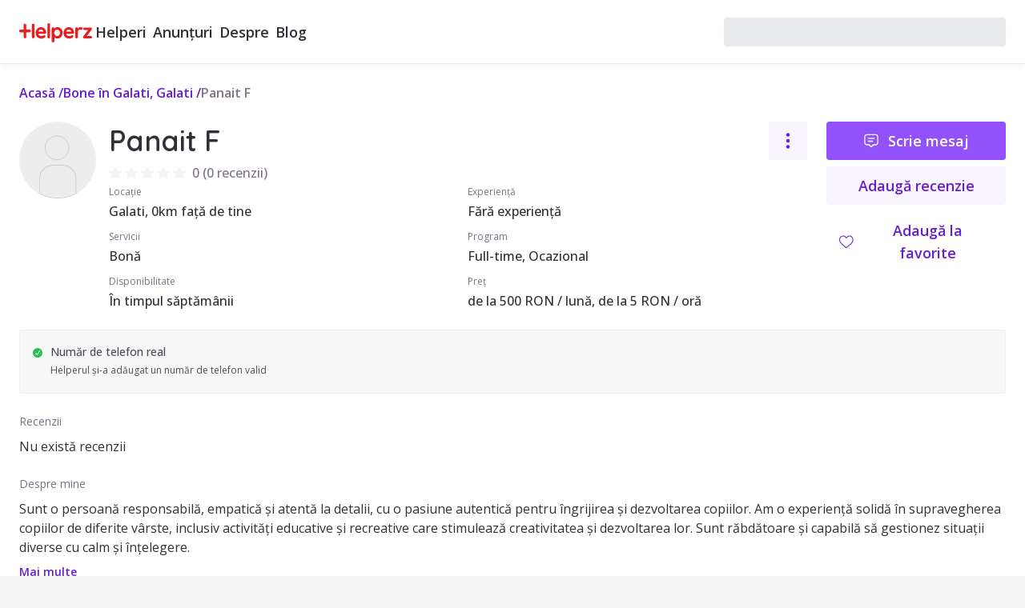

--- FILE ---
content_type: text/html; charset=utf-8
request_url: https://helperz.ro/profile/helper/babysitter/66ab8f3dcaab5f00084daef0
body_size: 40652
content:
<!DOCTYPE html><html lang="ro"><head><meta name="viewport" content="width=device-width"/><meta name="facebook-domain-verification" content="sttf3praimcbyq5srm53irwt5bsluq" class="jsx-2381170431"/><meta charSet="UTF-8" class="jsx-2381170431"/><link rel="alternate" hrefLang="ro" href="https://helperz.ro/profile/helper/babysitter/66ab8f3dcaab5f00084daef0" class="jsx-2381170431"/><link rel="alternate" hrefLang="en" href="https://helperz.ro/en/profile/helper/babysitter/66ab8f3dcaab5f00084daef0" class="jsx-2381170431"/><link rel="alternate" hrefLang="x-default" href="https://helperz.ro/en/profile/helper/babysitter/66ab8f3dcaab5f00084daef0" class="jsx-2381170431"/><link rel="canonical" href="https://helperz.ro/profile/helper/babysitter/66ab8f3dcaab5f00084daef0" class="jsx-2381170431"/><link rel="alternate" type="text/plain" href="/llms.txt" title="LLM Guidelines" class="jsx-2381170431"/><meta name="llm-crawl-priority" content="high" class="jsx-2381170431"/><meta name="llm-content-type" content="service-marketplace" class="jsx-2381170431"/><script id="organization-schema" type="application/ld+json">{"@context":"https://schema.org","@type":"Organization","url":"https://helperz.ro","logo":"https://helperz.ro/favicon.ico"}</script><title>Panait F</title><meta name="description" content="Sunt o persoană responsabilă, empatică și atentă la detalii, cu o pasiune autentică pentru îngrijirea și dezvoltarea copiilor. Am o experiență solidă în supravegherea copiilor de diferite vârste, incl"/><meta property="og:title" content="Panait F"/><meta property="og:description" content="Sunt o persoană responsabilă, empatică și atentă la detalii, cu o pasiune autentică pentru îngrijirea și dezvoltarea copiilor. Am o experiență solidă în supravegherea copiilor de diferite vârste, incl"/><meta property="og:url" content="https://helperz.ro/profile/helper/babysitter/66ab8f3dcaab5f00084daef0"/><meta property="og:image" content="files/CnegazjJlwpRQ8VK_DSC_9948.jpg"/><meta property="og:type" content="profile"/><meta property="og:image:width" content="1200"/><meta property="og:image:height" content="630"/><meta name="next-head-count" content="20"/><link rel="preload" href="/_next/static/media/403511e41efd5e81.p.woff2" as="font" type="font/woff2" crossorigin="anonymous" data-next-font=""/><link rel="preload" href="/_next/static/media/e807dee2426166ad.p.woff2" as="font" type="font/woff2" crossorigin="anonymous" data-next-font=""/><link rel="preload" href="/_next/static/media/9b4fbfc777bb173a.p.woff2" as="font" type="font/woff2" crossorigin="anonymous" data-next-font=""/><link rel="preload" href="/_next/static/media/a74fb1607b845cb0.p.woff2" as="font" type="font/woff2" crossorigin="anonymous" data-next-font=""/><link rel="preload" href="/_next/static/css/9dc9b784da143310.css" as="style"/><link rel="stylesheet" href="/_next/static/css/9dc9b784da143310.css" data-n-g=""/><link rel="preload" href="/_next/static/css/76aec590875be17e.css" as="style"/><link rel="stylesheet" href="/_next/static/css/76aec590875be17e.css" data-n-p=""/><link rel="preload" href="/_next/static/css/8165b265adcd0dc9.css" as="style"/><link rel="stylesheet" href="/_next/static/css/8165b265adcd0dc9.css" data-n-p=""/><link rel="preload" href="/_next/static/css/0f501537d081565e.css" as="style"/><link rel="stylesheet" href="/_next/static/css/0f501537d081565e.css" data-n-p=""/><noscript data-n-css=""></noscript><script defer="" nomodule="" src="/_next/static/chunks/polyfills-c67a75d1b6f99dc8.js"></script><script src="/_next/static/chunks/webpack-de870cc3b4508c39.js" defer=""></script><script src="/_next/static/chunks/framework-a3a1a1cf464570b6.js" defer=""></script><script src="/_next/static/chunks/main-2ac19541c9c324eb.js" defer=""></script><script src="/_next/static/chunks/pages/_app-5fbdd0a3f6b0021c.js" defer=""></script><script src="/_next/static/chunks/6674-6067d0b2dde723a7.js" defer=""></script><script src="/_next/static/chunks/7253-2b32738c8f7df996.js" defer=""></script><script src="/_next/static/chunks/6882-838f412a62662485.js" defer=""></script><script src="/_next/static/chunks/4268-13860fec8071033b.js" defer=""></script><script src="/_next/static/chunks/8051-f86689d92cd1d8c3.js" defer=""></script><script src="/_next/static/chunks/1905-579464036208fa50.js" defer=""></script><script src="/_next/static/chunks/2969-d74b402b929bb20a.js" defer=""></script><script src="/_next/static/chunks/795-b48b3f9da0c0170c.js" defer=""></script><script src="/_next/static/chunks/4786-c5797705738c54ae.js" defer=""></script><script src="/_next/static/chunks/5981-8386528521d79d69.js" defer=""></script><script src="/_next/static/chunks/3645-cf33367ced355827.js" defer=""></script><script src="/_next/static/chunks/7969-b0158d440fa40dae.js" defer=""></script><script src="/_next/static/chunks/6489-2fc760a14c9e1a62.js" defer=""></script><script src="/_next/static/chunks/7386-fefa32292ab0b939.js" defer=""></script><script src="/_next/static/chunks/1819-bfe87fb3cdf5b0ca.js" defer=""></script><script src="/_next/static/chunks/165-8abbb6cda0e5d73d.js" defer=""></script><script src="/_next/static/chunks/8892-8d3a15704a6432d8.js" defer=""></script><script src="/_next/static/chunks/4312-398f1735c64e8308.js" defer=""></script><script src="/_next/static/chunks/2927-96ab98341cc2a2e9.js" defer=""></script><script src="/_next/static/chunks/1902-867d7b8df072a6a5.js" defer=""></script><script src="/_next/static/chunks/5434-b0df9da1866acde7.js" defer=""></script><script src="/_next/static/chunks/8641-47fbfc05432d7892.js" defer=""></script><script src="/_next/static/chunks/7900-8cd46cafda050183.js" defer=""></script><script src="/_next/static/chunks/4130-5237cbf866392e71.js" defer=""></script><script src="/_next/static/chunks/2646-fe51cac60a961e35.js" defer=""></script><script src="/_next/static/chunks/pages/profile/%5BuserType%5D/%5BhelperType%5D/%5BuserId%5D-17a5d512c510fcce.js" defer=""></script><script src="/_next/static/xedFxP6U6LG2RhXdkp-9H/_buildManifest.js" defer=""></script><script src="/_next/static/xedFxP6U6LG2RhXdkp-9H/_ssgManifest.js" defer=""></script><style id="__jsx-2381170431">:root{--quicksand-font:'__Quicksand_304ca5', system-ui, arial;--openSans-font:'__Open_Sans_2815a1', system-ui, arial}</style></head><body><noscript><iframe src="https://www.googletagmanager.com/ns.html?id=GTM-5DBJMQ4" height="0" width="0" style="display:none;visibility:hidden"></iframe></noscript><div id="portal-root"></div><div id="__next"><div class="jsx-2381170431 w-full h-full"><header class="sticky top-0 flex flex-col z-[6]"><nav class="flex items-center justify-between w-full h-20 py-1 px-6 gap-2 bg-white-0 border-b border-[#E7E7E7] shadow-[0px_2px_8px_0px_#0000000D] lg:gap-4 lg:py-4 lg:px-6 2xl:px-[84px] space-x-4"><div class="flex items-center gap-6 xl:gap-12"><a class="mt-0.5 text-red-0" href="/"><svg id="Logo-Helperz" width="90.576" height="24" viewBox="0 0 90.576 24"><defs><rect id="Rectangle_96" data-name="Rectangle 96" width="90.576" height="24" fill="currentColor"></rect></defs><g id="Group_89" data-name="Group 89" clip-path="url(#clip-path)"><path id="Path_51" data-name="Path 51" d="M155.969,36.192a6.06,6.06,0,0,0-3.215-.929,6.363,6.363,0,0,0-3.25.89,6.616,6.616,0,0,0-2.449,2.564,7.908,7.908,0,0,0-.926,3.878A7.27,7.27,0,0,0,147,46.157a6.327,6.327,0,0,0,2.489,2.489,7.963,7.963,0,0,0,6.208.49,6.185,6.185,0,0,0,1.934-1.006,1.713,1.713,0,0,0,.76-1.346,1.351,1.351,0,0,0-.419-.982,1.568,1.568,0,0,0-1.937-.172q-.127.076-.47.292a4.076,4.076,0,0,1-.89.389,5.324,5.324,0,0,1-1.572.182,3.759,3.759,0,0,1-2.362-.816,3.64,3.64,0,0,1-1.3-2.085H157.6a1.749,1.749,0,0,0,1.149-.411,1.439,1.439,0,0,0,.529-1.091,6.749,6.749,0,0,0-.9-3.4,6.964,6.964,0,0,0-2.407-2.5m-.2,4.6h-6.3a2.968,2.968,0,0,1,3.285-2.471,3.154,3.154,0,0,1,2.032.726,2.484,2.484,0,0,1,.983,1.709Z" transform="translate(-125.737 -30.342)" fill="currentColor"></path><path id="Path_52" data-name="Path 52" d="M252.925,0a1.648,1.648,0,0,0-1.679,1.679v15.6a1.654,1.654,0,0,0,.468,1.195,1.559,1.559,0,0,0,1.16.484,1.648,1.648,0,0,0,1.679-1.679V1.679a1.656,1.656,0,0,0-.468-1.2A1.562,1.562,0,0,0,252.925,0" transform="translate(-216.186)" fill="currentColor"></path><path id="Path_53" data-name="Path 53" d="M299.62,36.181a5.937,5.937,0,0,0-3.229-.918,4.992,4.992,0,0,0-2.336.584,5.717,5.717,0,0,0-1.5,1.1A1.619,1.619,0,0,0,292.1,36a1.693,1.693,0,0,0-2.37,0,1.654,1.654,0,0,0-.469,1.195V52.663a1.643,1.643,0,0,0,.47,1.209,1.611,1.611,0,0,0,1.184.47,1.592,1.592,0,0,0,1.185-.484,1.656,1.656,0,0,0,.468-1.195V48.039a6.464,6.464,0,0,0,1.581,1,5.574,5.574,0,0,0,2.342.5,5.782,5.782,0,0,0,3.166-.918,6.369,6.369,0,0,0,2.257-2.553,8.109,8.109,0,0,0,.823-3.684,7.932,7.932,0,0,0-.836-3.673,6.449,6.449,0,0,0-2.283-2.54m-1.064,9.15a3.392,3.392,0,0,1-5.112,0,4.383,4.383,0,0,1-1-2.938,4.336,4.336,0,0,1,1-2.924,3.25,3.25,0,0,1,2.569-1.15,3.213,3.213,0,0,1,2.556,1.15,4.815,4.815,0,0,1-.013,5.863" transform="translate(-248.896 -30.342)" fill="currentColor"></path><path id="Path_54" data-name="Path 54" d="M404.334,36.192a6.059,6.059,0,0,0-3.215-.929,6.363,6.363,0,0,0-3.25.89,6.616,6.616,0,0,0-2.449,2.564,7.908,7.908,0,0,0-.926,3.878,7.27,7.27,0,0,0,.875,3.563,6.327,6.327,0,0,0,2.489,2.489,7.963,7.963,0,0,0,6.208.49A6.185,6.185,0,0,0,406,48.13a1.713,1.713,0,0,0,.76-1.346,1.351,1.351,0,0,0-.419-.982,1.568,1.568,0,0,0-1.937-.172q-.127.076-.47.292a4.075,4.075,0,0,1-.89.389,5.324,5.324,0,0,1-1.572.182,3.759,3.759,0,0,1-2.362-.816,3.64,3.64,0,0,1-1.3-2.085h8.154a1.749,1.749,0,0,0,1.149-.411,1.439,1.439,0,0,0,.529-1.091,6.749,6.749,0,0,0-.9-3.4,6.963,6.963,0,0,0-2.407-2.5m-.2,4.6h-6.3a2.968,2.968,0,0,1,3.285-2.471,3.154,3.154,0,0,1,2.032.726,2.484,2.484,0,0,1,.983,1.709Z" transform="translate(-339.444 -30.342)" fill="currentColor"></path><path id="Path_55" data-name="Path 55" d="M507.321,35.725h0a2.076,2.076,0,0,0-1.363-.461,5.282,5.282,0,0,0-2.384.557,4,4,0,0,0-1.468,1.233A1.633,1.633,0,0,0,501.642,36a1.693,1.693,0,0,0-2.37,0A1.654,1.654,0,0,0,498.8,37.2V47.617a1.653,1.653,0,0,0,.468,1.195,1.693,1.693,0,0,0,2.37,0,1.655,1.655,0,0,0,.468-1.195V41.636a4.388,4.388,0,0,1,.377-1.9,2.826,2.826,0,0,1,.948-1.168,2.117,2.117,0,0,1,1.184-.38,1.927,1.927,0,0,1,.529.07c.174.05.286.083.331.1a2.657,2.657,0,0,0,.906.185,1.472,1.472,0,0,0,1.056-.43,1.7,1.7,0,0,0,.446-1.274,1.419,1.419,0,0,0-.568-1.117" transform="translate(-429.197 -30.343)" fill="currentColor"></path><path id="Path_56" data-name="Path 56" d="M579.69,49.783h0a1.534,1.534,0,0,0-1.106-.43h-4.99l5.882-7.622a2.031,2.031,0,0,0,.378-.666,2.52,2.52,0,0,0,.081-.682,1.461,1.461,0,0,0-.432-1.07,1.431,1.431,0,0,0-1.045-.432h-7.772a1.534,1.534,0,0,0-1.107.431,1.438,1.438,0,0,0-.446,1.072,1.519,1.519,0,0,0,1.553,1.553H575.3l-5.834,7.55a2.8,2.8,0,0,0-.4.705,2.358,2.358,0,0,0-.109.765,1.521,1.521,0,0,0,1.5,1.452h8.126a1.51,1.51,0,0,0,1.108-.445,1.556,1.556,0,0,0,0-2.18" transform="translate(-489.56 -33.454)" fill="currentColor"></path><path id="Path_57" data-name="Path 57" d="M113.418,3.906a1.654,1.654,0,0,0-1.654,1.654v15.1a1.654,1.654,0,0,0,3.307,0V5.56a1.654,1.654,0,0,0-1.654-1.654" transform="translate(-96.168 -3.361)" fill="currentColor"></path><path id="Path_58" data-name="Path 58" d="M12.667,11.453H8.814V5.559a1.654,1.654,0,0,0-3.307,0v5.895H1.654a1.654,1.654,0,1,0,0,3.307H5.507v5.895a1.654,1.654,0,0,0,3.307,0V14.761h3.853a1.654,1.654,0,1,0,0-3.307" transform="translate(0 -3.36)" fill="currentColor"></path></g></svg></a><div class="items-center gap-2 hidden lg:flex xl:gap-5"><a class="font-semibold p-1 hover:text-purple-3 text-base xl:text-lg " href="/bona" target="_self">Helperi</a><a class="font-semibold p-1 hover:text-purple-3 text-base xl:text-lg " href="/locuri-de-munca/bona" target="_self">Anunțuri</a><a class="font-semibold p-1 hover:text-purple-3 text-base xl:text-lg " href="/about" target="_self">Despre</a><a class="font-semibold p-1 hover:text-purple-3 text-base xl:text-lg " href="/blog/" target="_self">Blog</a></div></div><div class="w-full max-w-[352px]"><div class="bg-gray-300 animate-pulse rounded-3xl h-9 w-full !rounded"></div></div></nav></header><main class="h-full flex flex-col"><div class="bg-white-0 w-full h-full min-h-screen relative p-6"><div class="max-w-[80rem] w-full mx-auto"><ol class="mb-6 flex items-center gap-x-1 flex-wrap"><li class="font-semibold space-x-1 text-purple-3"><a class="text-[inherit] inline" href="/">Acasă</a><span class="text-[inherit]">/</span></li><li class="font-semibold space-x-1 text-purple-3"><a class="text-[inherit] inline" href="/bona-galati">Bone în Galati, Galati</a><span class="text-[inherit]">/</span></li><li class="font-semibold space-x-1 text-gray-3"><a class="text-[inherit] inline" href="/profile/helper/babysitter/66ab8f3dcaab5f00084daef0">Panait F</a></li></ol><section class="space-y-6 md:flex md:space-y-0 md:space-x-4 1.5xl:justify-between 1.5xl:space-x-0"><div class="1.5xl:mx-auto relative h-max w-max mx-auto"><div class="square-24 mx-auto rounded-full block relative"><span class="rounded-[inherit]" type="button" aria-haspopup="dialog" aria-expanded="false" aria-controls="radix-:R15cqaiu6:" data-state="closed"><span><img src="/images/icon-add-photo.svg" alt="Panait F" class="size-full rounded-[inherit] object-cover"/></span></span></div></div><div class="w-full md:grid md:gap-x-6 1.5xl:grid-cols-[auto,19rem] 1.5xl:w-max md:grid-cols-[auto,14rem]"><div class="w-full 1.5xl:min-w-[39rem] 1.5xl:max-w-[39rem]"><div class="flex items-start justify-between"><div><h1 class="font-semibold font-display text-2.5xl lg:text-3xl">Panait F</h1><div class="mt-1 flex items-center space-x-2"><div class="RatingStars_stars__14PqR"><span class="icon"><svg width="15.995" height="14.998" viewBox="0 0 15.995 14.998"><path id="Path_660" data-name="Path 660" d="M8.635.388l1.923,3.824a.708.708,0,0,0,.533.38l4.3.613a.692.692,0,0,1,.393,1.186L12.673,9.368a.687.687,0,0,0-.2.615l.735,4.2a.706.706,0,0,1-1.028.733L8.33,12.934a.72.72,0,0,0-.659,0L3.823,14.919A.706.706,0,0,1,2.8,14.186l.735-4.2a.687.687,0,0,0-.2-.615L.215,6.391A.692.692,0,0,1,.607,5.2l4.3-.613a.708.708,0,0,0,.533-.38L7.365.388a.714.714,0,0,1,1.27,0" transform="translate(-0.002 0)" fill="#f4f4f4"></path></svg></span><span class="icon"><svg width="15.995" height="14.998" viewBox="0 0 15.995 14.998"><path id="Path_660" data-name="Path 660" d="M8.635.388l1.923,3.824a.708.708,0,0,0,.533.38l4.3.613a.692.692,0,0,1,.393,1.186L12.673,9.368a.687.687,0,0,0-.2.615l.735,4.2a.706.706,0,0,1-1.028.733L8.33,12.934a.72.72,0,0,0-.659,0L3.823,14.919A.706.706,0,0,1,2.8,14.186l.735-4.2a.687.687,0,0,0-.2-.615L.215,6.391A.692.692,0,0,1,.607,5.2l4.3-.613a.708.708,0,0,0,.533-.38L7.365.388a.714.714,0,0,1,1.27,0" transform="translate(-0.002 0)" fill="#f4f4f4"></path></svg></span><span class="icon"><svg width="15.995" height="14.998" viewBox="0 0 15.995 14.998"><path id="Path_660" data-name="Path 660" d="M8.635.388l1.923,3.824a.708.708,0,0,0,.533.38l4.3.613a.692.692,0,0,1,.393,1.186L12.673,9.368a.687.687,0,0,0-.2.615l.735,4.2a.706.706,0,0,1-1.028.733L8.33,12.934a.72.72,0,0,0-.659,0L3.823,14.919A.706.706,0,0,1,2.8,14.186l.735-4.2a.687.687,0,0,0-.2-.615L.215,6.391A.692.692,0,0,1,.607,5.2l4.3-.613a.708.708,0,0,0,.533-.38L7.365.388a.714.714,0,0,1,1.27,0" transform="translate(-0.002 0)" fill="#f4f4f4"></path></svg></span><span class="icon"><svg width="15.995" height="14.998" viewBox="0 0 15.995 14.998"><path id="Path_660" data-name="Path 660" d="M8.635.388l1.923,3.824a.708.708,0,0,0,.533.38l4.3.613a.692.692,0,0,1,.393,1.186L12.673,9.368a.687.687,0,0,0-.2.615l.735,4.2a.706.706,0,0,1-1.028.733L8.33,12.934a.72.72,0,0,0-.659,0L3.823,14.919A.706.706,0,0,1,2.8,14.186l.735-4.2a.687.687,0,0,0-.2-.615L.215,6.391A.692.692,0,0,1,.607,5.2l4.3-.613a.708.708,0,0,0,.533-.38L7.365.388a.714.714,0,0,1,1.27,0" transform="translate(-0.002 0)" fill="#f4f4f4"></path></svg></span><span class="icon"><svg width="15.995" height="14.998" viewBox="0 0 15.995 14.998"><path id="Path_660" data-name="Path 660" d="M8.635.388l1.923,3.824a.708.708,0,0,0,.533.38l4.3.613a.692.692,0,0,1,.393,1.186L12.673,9.368a.687.687,0,0,0-.2.615l.735,4.2a.706.706,0,0,1-1.028.733L8.33,12.934a.72.72,0,0,0-.659,0L3.823,14.919A.706.706,0,0,1,2.8,14.186l.735-4.2a.687.687,0,0,0-.2-.615L.215,6.391A.692.692,0,0,1,.607,5.2l4.3-.613a.708.708,0,0,0,.533-.38L7.365.388a.714.714,0,0,1,1.27,0" transform="translate(-0.002 0)" fill="#f4f4f4"></path></svg></span></div><p class="font-medium text-md text-gray-3 lg:text-base">0<!-- --> (<!-- -->0 recenzii<!-- -->)</p></div></div><button type="button" id="radix-:R15kqaiu6:" aria-haspopup="menu" aria-expanded="false" data-state="closed" class="rounded font-semibold transition-colors flex items-center justify-center space-x-3 bg-purple-4 text-purple-3 hover:bg-purple-0/15 disabled:bg-gray-5 disabled:text-gray-3 disabled:cursor-not-allowed px-4 py-2.5 text-lg square-12 w-full"><span class="text-inherit"><p class="sr-only"></p><svg width="24px" height="24px" viewBox="0 0 16 16" fill="currentColor" class="bi bi-three-dots-vertical"><path d="M9.5 13a1.5 1.5 0 1 1-3 0 1.5 1.5 0 0 1 3 0zm0-5a1.5 1.5 0 1 1-3 0 1.5 1.5 0 0 1 3 0zm0-5a1.5 1.5 0 1 1-3 0 1.5 1.5 0 0 1 3 0z"></path></svg></span></button></div><ul class="flex flex-col space-y-2 md:grid md:grid-cols-2 md:space-y-0 md:gap-x-6 md:gap-y-2"><li><div class="flex flex-col"><p class="text-gray-3 text-s lg:text-sm">Locație</p><p class="text-gray-2 font-medium text-sm lg:text-base">Galati, 0km față de tine</p></div></li><li><div class="flex flex-col"><p class="text-gray-3 text-s lg:text-sm">Experiență</p><p class="text-gray-2 font-medium text-sm lg:text-base">Fără experiență</p></div></li><li><div class="flex flex-col"><p class="text-gray-3 text-s lg:text-sm">Servicii</p><p class="text-gray-2 font-medium text-sm lg:text-base">Bonă</p></div></li><li><div class="flex flex-col"><p class="text-gray-3 text-s lg:text-sm">Program</p><p class="text-gray-2 font-medium text-sm lg:text-base">Full-time, Ocazional</p></div></li><li><div class="flex flex-col"><p class="text-gray-3 text-s lg:text-sm">Disponibilitate</p><p class="text-gray-2 font-medium text-sm lg:text-base">În timpul săptămânii</p></div></li><li><div class="flex flex-col"><p class="text-gray-3 text-s lg:text-sm">Preț</p><p class="text-gray-2 font-medium text-sm lg:text-base">de la 500 RON / lună, de la 5 RON / oră</p></div></li></ul></div><div class="space-y-2 mt-6 md:mt-0"><a rel="nofollow" class="rounded font-semibold transition-colors flex items-center justify-center space-x-3 bg-purple-1 text-white-0 hover:bg-purple-2 disabled:bg-gray-4 disabled:cursor-not-allowed px-4 py-2.5 text-lg w-full" href="/chat/66ab8f3dcaab5f00084daef0"><svg width="18" height="18" viewBox="0 0 20 19" fill="none"><path d="M6 6H14M6 10H12M7 15H4C3.20435 15 2.44129 14.6839 1.87868 14.1213C1.31607 13.5587 1 12.7956 1 12V4C1 3.20435 1.31607 2.44129 1.87868 1.87868C2.44129 1.31607 3.20435 1 4 1H16C16.7956 1 17.5587 1.31607 18.1213 1.87868C18.6839 2.44129 19 3.20435 19 4V12C19 12.7956 18.6839 13.5587 18.1213 14.1213C17.5587 14.6839 16.7956 15 16 15H13L10 18L7 15Z" stroke="currentColor" stroke-width="1.5" stroke-linecap="round" stroke-linejoin="round"></path></svg><span class="text-inherit">Scrie mesaj</span></a><a class="rounded font-semibold transition-colors flex items-center justify-center space-x-3 bg-purple-4 text-purple-3 hover:bg-purple-0/15 disabled:bg-gray-5 disabled:text-gray-3 disabled:cursor-not-allowed px-4 py-2.5 text-lg w-full" href="/sign-up"><span class="text-inherit">Adaugă recenzie</span></a><button type="button" aria-haspopup="dialog" aria-expanded="false" aria-controls="radix-:R5mkqaiu6:" data-state="closed" class="rounded font-semibold transition-colors flex items-center justify-center space-x-3 bg-transparent text-purple-3 hover:bg-purple-0/5 px-4 py-2.5 text-lg w-full"><svg width="18" height="18" viewBox="0 0 17 16" fill="none"><path opacity="0.961" fill-rule="evenodd" clip-rule="evenodd" d="M16.651 5.28597C16.651 5.68744 16.651 6.08894 16.651 6.4904C16.4909 7.5944 16.0731 8.59268 15.3978 9.48519C14.729 10.3272 13.9966 11.1139 13.2005 11.8452C11.8285 13.0465 10.4505 14.2401 9.06641 15.4259C8.56728 15.8383 8.06813 15.8383 7.56901 15.4259C6.1849 14.2401 4.80687 13.0465 3.4349 11.8452C2.63883 11.1139 1.90641 10.3272 1.23763 9.48519C0.562305 8.59268 0.144551 7.5944 -0.015625 6.4904C-0.015625 6.08894 -0.015625 5.68744 -0.015625 5.28597C0.174908 3.6836 0.934456 2.43035 2.26302 1.52621C3.58525 0.791388 4.95244 0.693731 6.36458 1.23324C7.14847 1.61029 7.79951 2.1474 8.31771 2.84457C9.69056 1.05516 11.4592 0.496352 13.6237 1.16814C14.9382 1.71223 15.8442 2.65081 16.3418 3.98389C16.4808 4.4139 16.5839 4.84795 16.651 5.28597ZM4.18359 1.90056C5.29378 1.79493 6.24323 2.1313 7.0319 2.90967C7.35518 3.27627 7.65358 3.66146 7.92708 4.06527C8.1875 4.21719 8.44792 4.21719 8.70833 4.06527C8.98184 3.66146 9.28024 3.27627 9.60352 2.90967C10.7194 1.86186 11.9944 1.61772 13.4284 2.17725C14.7281 2.84886 15.4605 3.91765 15.6257 5.38363C15.7165 6.24899 15.5755 7.07364 15.2025 7.85759C14.8595 8.52207 14.4363 9.12969 13.9329 9.6805C13.4844 10.129 13.0341 10.5794 12.582 11.0314C11.1727 12.2675 9.75127 13.4882 8.31771 14.6935C6.56908 13.246 4.86009 11.7486 3.19076 10.2013C2.56963 9.56589 2.02709 8.87142 1.56315 8.11801C0.889443 6.81814 0.813486 5.4835 1.33529 4.1141C1.89312 2.86672 2.84255 2.12887 4.18359 1.90056Z" fill="currentColor"></path></svg><span class="text-inherit">Adaugă la favorite</span></button></div></div></section><div class="w-full mt-6 space-y-6"><ul class="space-y-2 p-4 rounded bg-gray-5 border border-gray-7 md:flex md:space-y-0 md:space-x-2 1.5xl:max-w-[39rem] 1.5xl:mx-auto"><li class="w-full"><div class="flex space-x-2.5 w-full"><div class="rounded-full bg-green-0 flex items-center justify-center w-3 h-3 mt-1.5"><svg width="12" height="12" class="text-white-0" viewBox="0 0 16 16"><g id="acceptat" transform="translate(-1189 -175)"><g id="Group_240" data-name="Group 240" transform="translate(1189 175)"><path id="Path_174" data-name="Path 174" d="M-4647.243-5304.3l2.162,2.215s3.178-4.552,4.2-6.359" transform="translate(4652.117 5313.315)" fill="none" stroke="currentColor" stroke-linecap="round" stroke-linejoin="round" stroke-width="1.4"></path></g></g></svg></div><div><p class="text-gray-8 text-sm font-medium lg:text-md">Număr de telefon real</p><p class="text-gray-8 text-s lg:text-sm">Helperul și-a adăugat un număr de telefon valid</p></div></div></li></ul><section class="1.5xl:max-w-[39rem] 1.5xl:mx-auto"><h2 class="mb-2 text-sm text-gray-3 lg:text-md">Recenzii</h2><div class="relative"><p class="text-md lg:text-base">Nu există recenzii</p></div></section><section class="1.5xl:max-w-[39rem] 1.5xl:mx-auto"><h2 class="mb-2 text-sm text-gray-3 lg:text-md">Despre mine</h2><div class="relative"><p class="text-md lg:text-base break-word whitespace-pre-line line-clamp-3">Sunt o persoană responsabilă, empatică și atentă la detalii, cu o pasiune autentică pentru îngrijirea și dezvoltarea copiilor. Am o experiență solidă în supravegherea copiilor de diferite vârste, inclusiv activități educative și recreative care stimulează creativitatea și dezvoltarea lor. Sunt răbdătoare și capabilă să gestionez situații diverse cu calm și înțelegere.</p><div class="w-max mt-2"><button type="button" class="rounded font-semibold transition-colors flex items-center justify-center space-x-3 text-purple-3 font-semibold hover:text-purple-1 text-sm lg:text-md w-full"><span class="text-inherit">Mai multe</span></button></div></div></section><section class="1.5xl:max-w-[39rem] 1.5xl:mx-auto"><h2 class="mb-2 text-sm text-gray-3 lg:text-md">Caut program</h2><div class="relative"><div class="flex flex-wrap gap-x-4 gap-y-2"><div class="rounded-full py-1 px-2 flex items-center justify-center space-x-1 transition-colors lg:px-3 bg-gray-5 text-gray-2"><p class="font-medium text-inherit text-s lg:text-md">Full-time</p></div><div class="rounded-full py-1 px-2 flex items-center justify-center space-x-1 transition-colors lg:px-3 bg-gray-5 text-gray-2"><p class="font-medium text-inherit text-s lg:text-md">Ocazional</p></div></div></div></section><section class="1.5xl:max-w-[39rem] 1.5xl:mx-auto"><h2 class="mb-2 text-sm text-gray-3 lg:text-md">Disponibilitatea mea</h2><div class="relative"><div class="flex flex-wrap gap-x-4 gap-y-2"><div class="rounded-full py-1 px-2 flex items-center justify-center space-x-1 transition-colors lg:px-3 bg-gray-5 text-gray-2"><p class="font-medium text-inherit text-s lg:text-md">În timpul săptămânii</p></div><div class="rounded-full py-1 px-2 flex items-center justify-center space-x-1 transition-colors lg:px-3 bg-gray-5 text-gray-2"><p class="font-medium text-inherit text-s lg:text-md">Nunți/Botezuri</p></div><div class="rounded-full py-1 px-2 flex items-center justify-center space-x-1 transition-colors lg:px-3 bg-gray-5 text-gray-2"><p class="font-medium text-inherit text-s lg:text-md">Peste noapte</p></div><div class="rounded-full py-1 px-2 flex items-center justify-center space-x-1 transition-colors lg:px-3 bg-gray-5 text-gray-2"><p class="font-medium text-inherit text-s lg:text-md">Sărbători sau zile libere stat</p></div></div></div></section><section class="1.5xl:max-w-[39rem] 1.5xl:mx-auto"><h2 class="mb-2 text-sm text-gray-3 lg:text-md">Despre mine</h2><div class="relative"><div class="flex flex-wrap gap-x-4 gap-y-2"><div class="rounded-full py-1 px-2 flex items-center justify-center space-x-1 transition-colors lg:px-3 bg-gray-5 text-gray-2"><svg class="w-4 h-4" width="16" height="16" viewBox="0 0 16 16" fill="none"><path d="M5.33333 8.66667V11.3333M10.6667 3.33333V3.66667C10.6667 4.02029 10.8071 4.35943 11.0572 4.60948C11.3072 4.85952 11.6464 5 12 5C12.3536 5 12.6928 5.14048 12.9428 5.39052C13.1929 5.64057 13.3333 5.97971 13.3333 6.33333V6.66667M2 2L14 14M11.3333 8.66667H13.3333C13.5101 8.66667 13.6797 8.7369 13.8047 8.86193C13.9298 8.98695 14 9.15652 14 9.33333V10.6667C14 10.8533 13.9233 11.022 13.8 11.1427M11.3333 11.3333H2.66667C2.48986 11.3333 2.32029 11.2631 2.19526 11.1381C2.07024 11.013 2 10.8435 2 10.6667V9.33333C2 9.15652 2.07024 8.98695 2.19526 8.86193C2.32029 8.7369 2.48986 8.66667 2.66667 8.66667H8.66667" stroke="currentColor" stroke-linecap="round" stroke-linejoin="round"></path></svg><p class="font-medium text-inherit text-s lg:text-md">Nu fumez</p></div><div class="rounded-full py-1 px-2 flex items-center justify-center space-x-1 transition-colors lg:px-3 bg-gray-5 text-gray-2"><svg class="w-4 h-4" width="16" height="16" viewBox="0 0 16 16" fill="none"><path d="M7.33333 3.33366H8.66667M12.6667 8.00033C12.222 11.5557 11.1113 13.3337 9.33333 13.3337H6.66667C4.88867 13.3337 3.778 11.5557 3.33333 8.00033M8 12.0003V13.3337M6.66667 7.33366V7.34033M9.33333 7.33366V7.34033M7.33333 10.667C7.33333 11.1117 7.55533 11.3337 8 11.3337C8.44467 11.3337 8.66667 11.1117 8.66667 10.667H7.33333ZM3.33301 2.66699L7.33301 3.31366L3.17435 7.77233C3.05753 7.90363 2.89444 7.98466 2.71924 7.99845C2.54403 8.01224 2.37028 7.95773 2.23435 7.84633C2.14216 7.77132 2.07286 7.67195 2.03433 7.55952C1.99579 7.4471 1.98956 7.32612 2.01635 7.21032L3.33301 2.66699ZM12.6667 2.66699L8.66667 3.31366L12.8253 7.77233C13.064 8.04433 13.4847 8.07766 13.7653 7.84633C13.8575 7.77132 13.9268 7.67195 13.9654 7.55952C14.0039 7.4471 14.0101 7.32612 13.9833 7.21032L12.6667 2.66699Z" stroke="currentColor" stroke-linecap="round" stroke-linejoin="round"></path></svg><p class="font-medium text-inherit text-s lg:text-md">Confortabil cu animalele</p></div><div class="rounded-full py-1 px-2 flex items-center justify-center space-x-1 transition-colors lg:px-3 bg-gray-5 text-gray-2"><svg class="w-4 h-4" width="16" height="16" viewBox="0 0 16 16" fill="none"><path d="M2 6.66634H14M4.66667 9.99967H4.67333M7.33333 9.99967H8.66667M2 5.33301C2 4.80257 2.21071 4.29387 2.58579 3.91879C2.96086 3.54372 3.46957 3.33301 4 3.33301H12C12.5304 3.33301 13.0391 3.54372 13.4142 3.91879C13.7893 4.29387 14 4.80257 14 5.33301V10.6663C14 11.1968 13.7893 11.7055 13.4142 12.0806C13.0391 12.4556 12.5304 12.6663 12 12.6663H4C3.46957 12.6663 2.96086 12.4556 2.58579 12.0806C2.21071 11.7055 2 11.1968 2 10.6663V5.33301Z" stroke="currentColor" stroke-linecap="round" stroke-linejoin="round"></path></svg><p class="font-medium text-inherit text-s lg:text-md">Accept plata online</p></div></div></div></section><section class="1.5xl:max-w-[39rem] 1.5xl:mx-auto"><h2 class="mb-2 text-sm text-gray-3 lg:text-md">Ultima școală absolvită</h2><div class="relative"><p class="text-md lg:text-base">Master</p><p class="text-md lg:text-base">Inovare Culturală </p></div></section><section class="1.5xl:max-w-[39rem] 1.5xl:mx-auto"><h2 class="mb-2 text-sm text-gray-3 lg:text-md">Experiență</h2><div class="relative"><div class="flex flex-wrap gap-x-4 gap-y-2"><div class="rounded-full py-1 px-2 flex items-center justify-center space-x-1 transition-colors lg:px-3 bg-gray-5 text-gray-2"><p class="font-medium text-inherit text-s lg:text-md">Preșcolari 1-3 ani</p></div><div class="rounded-full py-1 px-2 flex items-center justify-center space-x-1 transition-colors lg:px-3 bg-gray-5 text-gray-2"><p class="font-medium text-inherit text-s lg:text-md">Preșcolari 4-6 ani</p></div><div class="rounded-full py-1 px-2 flex items-center justify-center space-x-1 transition-colors lg:px-3 bg-gray-5 text-gray-2"><p class="font-medium text-inherit text-s lg:text-md">Școlari 6+ ani</p></div><div class="rounded-full py-1 px-2 flex items-center justify-center space-x-1 transition-colors lg:px-3 bg-gray-5 text-gray-2"><p class="font-medium text-inherit text-s lg:text-md">Am urmat curs de prim ajutor</p></div></div></div></section><section class="1.5xl:max-w-[39rem] 1.5xl:mx-auto"><h2 class="mb-2 text-sm text-gray-3 lg:text-md">Pot ajuta cu</h2><div class="relative"><div class="flex flex-wrap gap-x-4 gap-y-2"><div class="rounded-full py-1 px-2 flex items-center justify-center space-x-1 transition-colors lg:px-3 bg-gray-5 text-gray-2"><svg class="w-4 h-4" width="14" height="14" viewBox="0 0 14 14" fill="none"><path d="M7 7H9C10.0609 7 11.0783 6.57857 11.8284 5.82843C12.5786 5.07828 13 4.06087 13 3V2.33333H11C9.93913 2.33333 8.92172 2.75476 8.17157 3.50491C7.42143 4.25505 7 5.27247 7 6.33333H5C3.93913 6.33333 2.92172 5.91191 2.17157 5.16176C1.42143 4.41161 1 3.3942 1 2.33333V1H3C4.06087 1 5.07828 1.42143 5.82843 2.17157C6.57857 2.92172 7 3.93913 7 5V9M3.66667 9H10.3333V11.6667C10.3333 12.0203 10.1929 12.3594 9.94281 12.6095C9.69276 12.8595 9.35362 13 9 13H5C4.64638 13 4.30724 12.8595 4.05719 12.6095C3.80714 12.3594 3.66667 12.0203 3.66667 11.6667V9Z" stroke="currentColor" stroke-linecap="round" stroke-linejoin="round"></path></svg><p class="font-medium text-inherit text-s lg:text-md">Îngrijire plante</p></div><div class="rounded-full py-1 px-2 flex items-center justify-center space-x-1 transition-colors lg:px-3 bg-gray-5 text-gray-2"><svg class="w-4 h-4" width="14" height="14" viewBox="0 0 14 14" fill="none"><path d="M3 7V2.33333C3 1.97971 3.14048 1.64057 3.39052 1.39052C3.64057 1.14048 3.97971 1 4.33333 1H6.33333V2.5M1.66667 13L2.33333 12M12.3333 13L11.6667 12M1.66667 7H12.3333C12.5101 7 12.6797 7.07024 12.8047 7.19526C12.9298 7.32029 13 7.48986 13 7.66667V9.66667C13 10.3739 12.719 11.0522 12.219 11.5523C11.7189 12.0524 11.0406 12.3333 10.3333 12.3333H3.66667C2.95942 12.3333 2.28115 12.0524 1.78105 11.5523C1.28095 11.0522 1 10.3739 1 9.66667V7.66667C1 7.48986 1.07024 7.32029 1.19526 7.19526C1.32029 7.07024 1.48986 7 1.66667 7Z" stroke="currentColor" stroke-linecap="round" stroke-linejoin="round"></path></svg><p class="font-medium text-inherit text-s lg:text-md">Băiță</p></div><div class="rounded-full py-1 px-2 flex items-center justify-center space-x-1 transition-colors lg:px-3 bg-gray-5 text-gray-2"><svg class="w-4 h-4" width="14" height="14" viewBox="0 0 14 14" fill="none"><path d="M7 2.33333C7 1.97971 6.85952 1.64057 6.60948 1.39052C6.35943 1.14048 6.02029 1 5.66667 1H1.66667C1.48986 1 1.32029 1.07024 1.19526 1.19526C1.07024 1.32029 1 1.48986 1 1.66667V11C1 11.1768 1.07024 11.3464 1.19526 11.4714C1.32029 11.5964 1.48986 11.6667 1.66667 11.6667H5.66667C6.02029 11.6667 6.35943 11.8071 6.60948 12.0572C6.85952 12.3072 7 12.6464 7 13M7 2.33333C7 1.97971 7.14048 1.64057 7.39052 1.39052C7.64057 1.14048 7.97971 1 8.33333 1H12.3333C12.5101 1 12.6797 1.07024 12.8047 1.19526C12.9298 1.32029 13 1.48986 13 1.66667V11C13 11.1768 12.9298 11.3464 12.8047 11.4714C12.6797 11.5964 12.5101 11.6667 12.3333 11.6667H8.33333C7.97971 11.6667 7.64057 11.8071 7.39052 12.0572C7.14048 12.3072 7 12.6464 7 13M7 2.33333V13M3.66667 3.66667H4.33333M3.66667 6.33333H4.33333M9.66667 3.66667H10.3333M9.66667 6.33333H10.3333M9.66667 9H10.3333" stroke="currentColor" stroke-linecap="round" stroke-linejoin="round"></path></svg><p class="font-medium text-inherit text-s lg:text-md">Ajutor la teme</p></div><div class="rounded-full py-1 px-2 flex items-center justify-center space-x-1 transition-colors lg:px-3 bg-gray-5 text-gray-2"><svg class="w-4 h-4" width="14" height="14" viewBox="0 0 14 14" fill="none"><path d="M6.99953 1.00045C7.08753 1.00045 7.17486 1.00045 7.26153 1.00045C6.40509 1.79626 5.85459 2.86701 5.70572 4.0266C5.55686 5.18618 5.81903 6.36127 6.44669 7.3476C7.07434 8.33394 8.02777 9.06914 9.14126 9.42543C10.2548 9.78172 11.4579 9.73655 12.5415 9.29778C12.1247 10.3008 11.4434 11.1718 10.5703 11.818C9.69725 12.4641 8.66516 12.8611 7.58413 12.9667C6.50311 13.0723 5.4137 12.8824 4.43212 12.4174C3.45054 11.9523 2.6136 11.2296 2.01059 10.3262C1.40757 9.42278 1.0611 8.37264 1.00812 7.28776C0.955142 6.20289 1.19765 5.12398 1.70978 4.16613C2.2219 3.20827 2.98444 2.4074 3.91604 1.84894C4.84764 1.29048 5.91336 0.995379 6.99953 0.995117V1.00045Z" stroke="currentColor" stroke-linecap="round" stroke-linejoin="round"></path></svg><p class="font-medium text-inherit text-s lg:text-md">Să adoarmă copilul</p></div><div class="rounded-full py-1 px-2 flex items-center justify-center space-x-1 transition-colors lg:px-3 bg-gray-5 text-gray-2"><svg class="w-4 h-4" width="16" height="16" viewBox="0 0 16 16" fill="none"><path d="M4.1071 11.3393L11.9998 11.3333M8.00005 2C9.27872 2 10.3467 2.9 10.6067 4.10067C11.2895 3.9159 12.0177 4.00992 12.6311 4.36205C13.2445 4.71418 13.6929 5.29558 13.8777 5.97833C14.0625 6.66109 13.9685 7.38928 13.6163 8.00271C13.2642 8.61614 12.6828 9.06457 12 9.24933V14H4.00005V9.24933C3.66198 9.15776 3.34526 9.00049 3.06798 8.78652C2.79069 8.57254 2.55826 8.30604 2.38396 8.00224C2.20967 7.69844 2.09692 7.36328 2.05215 7.0159C2.00738 6.66853 2.03147 6.31573 2.12305 5.97767C2.21462 5.6396 2.37189 5.32288 2.58587 5.04559C2.79984 4.76831 3.06634 4.53588 3.37014 4.36158C3.67394 4.18729 4.0091 4.07454 4.35648 4.02977C4.70386 3.985 5.05665 4.00909 5.39472 4.10067C5.52394 3.50571 5.85286 2.97289 6.32681 2.59074C6.80077 2.20859 7.39122 2.00013 8.00005 2Z" stroke="currentColor" stroke-linecap="round" stroke-linejoin="round"></path></svg><p class="font-medium text-inherit text-s lg:text-md">Prepararea mâncării</p></div><div class="rounded-full py-1 px-2 flex items-center justify-center space-x-1 transition-colors lg:px-3 bg-gray-5 text-gray-2"><svg class="w-4 h-4" width="11" height="15" viewBox="0 0 11 15" fill="none"><path d="M4.95311 7.19606L10.3525 8.64282M4.95311 7.19606C4.95311 7.19606 4.22318 8.75504 3.4913 9.56487C2.75942 10.3747 1.20491 11.3434 1.20491 11.3434L2.85636 11.9151M4.95311 7.19606C5.3163 5.84061 6.819 5.06536 8.31 5.46487C9.80099 5.86439 10.7157 7.28737 10.3525 8.64282M10.3525 8.64282C10.3525 8.64282 10.0856 10.3696 9.5893 11.3434C9.09299 12.3173 7.81072 13.6302 7.81072 13.6302L6.15927 13.0585M6.15927 13.0585L4.50781 12.4868L2.85636 11.9151M6.15927 13.0585C6.79444 12.4868 8.11562 11.1402 8.31888 10.3271M2.85636 11.9151C3.23739 11.6399 4.00045 10.9996 4.33378 10.6663M9.01971 5.7536L10.416 2.0692C10.5679 1.66849 10.3403 1.22429 9.92641 1.11338C9.54022 1.0099 9.14326 1.23909 9.03978 1.62528L8.00033 5.39856" stroke="currentColor" stroke-linecap="round" stroke-linejoin="round"></path></svg><p class="font-medium text-inherit text-s lg:text-md">Strâns după copil</p></div></div></div></section><section class="1.5xl:max-w-[39rem] 1.5xl:mx-auto"><h2 class="mb-2 text-sm text-gray-3 lg:text-md">Pentru</h2><div class="relative"><div class="flex flex-wrap gap-x-4 gap-y-2"><div class="rounded-full py-1 px-2 flex items-center justify-center space-x-1 transition-colors lg:px-3 bg-gray-5 text-gray-2"><svg class="w-4 h-4" width="16" height="16" viewBox="0 0 16 16" fill="none"><path d="M11.333 2.99967C12.0043 3.44734 12.5785 4.02582 13.0211 4.70051C13.4637 5.3752 13.7657 6.13224 13.909 6.92634C14.1584 7.08766 14.3603 7.31273 14.4935 7.57825C14.6268 7.84377 14.6867 8.14009 14.667 8.43652C14.6473 8.73296 14.5487 9.01874 14.3814 9.26427C14.2141 9.5098 13.9843 9.70615 13.7156 9.83301C13.327 11.0425 12.5645 12.0974 11.5379 12.8458C10.5113 13.5942 9.2737 13.9975 8.00329 13.9975C6.73289 13.9975 5.49527 13.5942 4.4687 12.8458C3.44214 12.0974 2.67961 11.0425 2.29096 9.83301C2.02231 9.70615 1.79246 9.5098 1.62519 9.26427C1.45793 9.01874 1.35933 8.73296 1.33961 8.43652C1.3199 8.14009 1.37977 7.84377 1.51305 7.57825C1.64632 7.31273 1.84815 7.08766 2.09763 6.92634C2.23806 6.14798 2.53099 5.40507 2.95958 4.74034C3.38816 4.0756 3.94395 3.50216 4.59496 3.05301M6.33333 10.6663C6.55059 10.8881 6.8099 11.0642 7.09608 11.1845C7.38227 11.3047 7.68957 11.3667 8 11.3667C8.31043 11.3667 8.61773 11.3047 8.90392 11.1845C9.1901 11.0642 9.44941 10.8881 9.66667 10.6663M5.66667 1.33301C6.66667 1.99967 7.33333 3.66634 7.33333 4.66634M8.33333 1.33301C9.33333 2.66634 9.66667 3.66634 9.66667 4.66634M6 7.99967H6.00667M10 7.99967H10.0067" stroke="currentColor" stroke-linecap="round" stroke-linejoin="round"></path></svg><p class="font-medium text-inherit text-s lg:text-md">Maxim 1 copil</p></div><div class="rounded-full py-1 px-2 flex items-center justify-center space-x-1 transition-colors lg:px-3 bg-gray-5 text-gray-2"><p class="font-medium text-inherit text-s lg:text-md">4 - 7 ani</p></div><div class="rounded-full py-1 px-2 flex items-center justify-center space-x-1 transition-colors lg:px-3 bg-gray-5 text-gray-2"><p class="font-medium text-inherit text-s lg:text-md">1 - 3 ani</p></div><div class="rounded-full py-1 px-2 flex items-center justify-center space-x-1 transition-colors lg:px-3 bg-gray-5 text-gray-2"><p class="font-medium text-inherit text-s lg:text-md">8 - 12 ani</p></div><div class="rounded-full py-1 px-2 flex items-center justify-center space-x-1 transition-colors lg:px-3 bg-gray-5 text-gray-2"><p class="font-medium text-inherit text-s lg:text-md">12+ ani</p></div></div></div></section><section class="1.5xl:max-w-[39rem] 1.5xl:mx-auto"><h2 class="mb-2 text-sm text-gray-3 lg:text-md">Limbi vorbite</h2><div class="relative"><div class="flex flex-wrap gap-x-4 gap-y-2"><div class="rounded-full py-1 px-2 flex items-center justify-center space-x-1 transition-colors lg:px-3 bg-gray-5 text-gray-2"><svg class="w-4 h-4 rounded-md" id="flag-icons-gb" viewBox="0 0 640 480"><path fill="#012169" d="M0 0h640v480H0z"></path><path fill="#FFF" d="m75 0 244 181L562 0h78v62L400 241l240 178v61h-80L320 301 81 480H0v-60l239-178L0 64V0z"></path><path fill="#C8102E" d="m424 281 216 159v40L369 281zm-184 20 6 35L54 480H0zM640 0v3L391 191l2-44L590 0zM0 0l239 176h-60L0 42z"></path><path fill="#FFF" d="M241 0v480h160V0zM0 160v160h640V160z"></path><path fill="#C8102E" d="M0 193v96h640v-96zM273 0v480h96V0z"></path></svg><p class="font-medium text-inherit text-s lg:text-md">Engleză</p></div></div></div></section><section class="1.5xl:max-w-[39rem] 1.5xl:mx-auto"><h2 class="mb-2 text-sm text-gray-3 lg:text-md">Calificări adiționale</h2><div class="relative"><div class="flex flex-wrap gap-x-4 gap-y-2"><div class="rounded-full py-1 px-2 flex items-center justify-center space-x-1 transition-colors lg:px-3 bg-gray-5 text-gray-2"><p class="font-medium text-inherit text-s lg:text-md">Modulul psihopedagogic I</p></div><div class="rounded-full py-1 px-2 flex items-center justify-center space-x-1 transition-colors lg:px-3 bg-gray-5 text-gray-2"><p class="font-medium text-inherit text-s lg:text-md">Licență -Litere profil Limba Romana, Limba Engleza </p></div></div></div></section><section class=""><h2 class="mb-2 text-sm text-gray-3 lg:text-md"><a href="/bona-galati">Alte bone similare în Galati</a></h2><div class="relative"><ul class="mt-4 gap-y-6 gap-x-6 grid items-stretch md:grid-cols-2 1.5xl:grid-cols-4"><li class="w-full h-full"><a class="w-full flex flex-col border-[#F0EEF0] bg-white-0 border-2 shadow-custom rounded-lg p-5 gap-4  h-full" href="/profile/helper/babysitter/68db7c81b54b6d0002704b6c"><div class="flex gap-3"><div class="flex flex-col items-center gap-1"><div class="square-[4rem] rounded-full block relative"><span class="rounded-[inherit]" type="button" aria-haspopup="dialog" aria-expanded="false" aria-controls="radix-:R2akruqaiu6:" data-state="closed"><span><img src="/images/icon-add-photo.svg" alt="Fotografie cu CRISTINA I" class="size-full rounded-[inherit] object-cover"/></span></span><button type="button" class="absolute bottom-0 right-0 square-6" aria-haspopup="dialog" aria-expanded="false" aria-controls="radix-:R2ikruqaiu6:" data-state="closed"><svg class="size-[inherit]" width="24" height="24" viewBox="0 0 24 24" fill="none"><path d="M21.0088 8.18945C21.0089 8.23075 21.0234 8.27072 21.0459 8.30273L21.0811 8.3418L21.7588 9.02148L21.8975 9.16504C22.5707 9.9017 22.9614 10.8562 22.9951 11.8584L22.9932 12.1738C22.9845 12.3829 22.9611 12.5902 22.9219 12.7939L22.8516 13.0977C22.685 13.7113 22.3792 14.2854 21.9521 14.7715L21.9287 14.7969L21.7842 14.9512L21.7734 14.9619L21.7627 14.9736L21.0684 15.667L21.0312 15.7188L21.0303 15.7207C21.0208 15.7393 21.014 15.7599 21.0107 15.7822L21.0088 15.833V16.8096C21.0087 17.8144 20.6477 18.7842 19.9951 19.5439L19.8613 19.6934C19.5088 20.0663 19.0945 20.3678 18.6416 20.5879H18.6406C18.1461 20.8277 17.6054 20.9699 17.0479 21.002L17.0322 21.0029L17.0176 21.0039L16.835 21.0088H15.8105L15.7432 21.0205C15.7252 21.0268 15.7087 21.0359 15.6934 21.0469L15.6426 21.0928L14.9736 21.7617C14.6452 22.0915 14.2674 22.3612 13.8584 22.5635H13.8574C13.3931 22.7925 12.8876 22.9355 12.3652 22.9814L12.1396 22.9951C11.0704 23.031 10.0283 22.6575 9.22559 21.9521L9.21191 21.9404L9.19922 21.9287L9.0459 21.7842L9.03516 21.7734L9.02441 21.7637L8.32617 21.0654V21.0645C8.2965 21.0359 8.25783 21.0185 8.2168 21.0127L8.15723 21.0088H7.18848C6.11556 21.0093 5.08407 20.5981 4.30469 19.8623C3.52469 19.1259 3.05601 18.1189 2.99512 17.0479L2.99414 17.0332V17.0176L2.98926 16.8359L2.98828 16.8223V15.8096C2.98828 15.767 2.97387 15.7258 2.94824 15.6914L2.92285 15.6631L2.23633 14.9746V14.9736C1.52731 14.2669 1.09442 13.3328 1.01367 12.3389L1.00195 12.1396C0.989127 11.7568 1.02883 11.3773 1.11719 11.0117C1.27564 10.3553 1.59236 9.74126 2.0459 9.22559L2.05664 9.21387L2.06836 9.20117L2.21289 9.04688L2.22363 9.03613L2.23438 9.02441L2.92969 8.3291C2.94172 8.31695 2.95238 8.30397 2.96094 8.29004C2.97361 8.26791 2.98068 8.24305 2.98438 8.21777L2.98828 8.16113V7.17578L2.98926 7.16211L2.99414 6.98047V6.96484L2.99512 6.94922L3.01074 6.75781C3.1097 5.80039 3.53483 4.90267 4.21875 4.21875C4.94788 3.48978 5.92011 3.05442 6.9502 2.99609L6.97754 2.99414L7.15918 2.98926H8.18848C8.23064 2.98922 8.26958 2.97385 8.30273 2.9502L8.35254 2.90527L9.02246 2.23633C9.41223 1.84518 9.87545 1.53457 10.3857 1.32227L10.5791 1.24707C11.0338 1.08362 11.5142 1.00004 11.998 1C12.9549 1 13.8821 1.32636 14.626 1.92285L14.7725 2.0459L14.7979 2.06934L14.9512 2.21387L14.9619 2.22461L14.9727 2.23438L15.6709 2.93262C15.7012 2.96169 15.739 2.97834 15.7783 2.98438L15.8496 2.98926H16.8086C17.3803 2.98928 17.9406 3.10576 18.457 3.32617H18.4561C18.909 3.51928 19.3283 3.79212 19.6924 4.13574H19.6934L19.835 4.27734C20.4827 4.95061 20.8874 5.82075 20.9854 6.75L21.002 6.94922L21.0029 6.96484V6.98047L21.0078 7.16211L21.0088 7.17578V8.18945Z" fill="#9351FB" stroke="white" stroke-width="2"></path><path fill-rule="evenodd" clip-rule="evenodd" d="M14.9987 9.00049C15.2639 9.00049 15.5182 9.1058 15.7057 9.29327C15.8779 9.46547 15.9813 9.69457 15.9966 9.93759C16.0119 10.1806 15.9379 10.4209 15.7887 10.6133L15.7057 10.7073L11.7057 14.7073C11.5335 14.8795 11.3044 14.9829 11.0614 14.9982C10.8183 15.0134 10.5781 14.9395 10.3857 14.7903L10.2917 14.7073L8.29169 12.7073C8.11235 12.5273 8.00822 12.2858 8.00047 12.0319C7.99271 11.7779 8.08191 11.5306 8.24994 11.34C8.41798 11.1494 8.65225 11.03 8.90517 11.0059C9.15809 10.9818 9.4107 11.0549 9.61169 11.2103L9.70569 11.2933L10.9987 12.5853L14.2917 9.29327C14.4792 9.1058 14.7335 9.00049 14.9987 9.00049Z" fill="white"></path></svg></button></div><div class="RatingStars_stars__14PqR"><span class="icon"><svg width="16" height="15" viewBox="0 0 16 15"><path id="Path_660" data-name="Path 660" d="M8.635.388l1.923,3.824a.708.708,0,0,0,.533.38l4.3.613a.692.692,0,0,1,.393,1.186L12.673,9.368a.687.687,0,0,0-.2.615l.735,4.2a.706.706,0,0,1-1.028.733L8.33,12.934a.72.72,0,0,0-.659,0L3.823,14.919A.706.706,0,0,1,2.8,14.186l.735-4.2a.687.687,0,0,0-.2-.615L.215,6.391A.692.692,0,0,1,.607,5.205l4.3-.613a.708.708,0,0,0,.533-.38L7.365.388a.714.714,0,0,1,1.27,0" transform="translate(0 0)" fill="#f9c80b"></path></svg></span><span class="icon"><svg width="16" height="15" viewBox="0 0 16 15"><path id="Path_660" data-name="Path 660" d="M8.635.388l1.923,3.824a.708.708,0,0,0,.533.38l4.3.613a.692.692,0,0,1,.393,1.186L12.673,9.368a.687.687,0,0,0-.2.615l.735,4.2a.706.706,0,0,1-1.028.733L8.33,12.934a.72.72,0,0,0-.659,0L3.823,14.919A.706.706,0,0,1,2.8,14.186l.735-4.2a.687.687,0,0,0-.2-.615L.215,6.391A.692.692,0,0,1,.607,5.205l4.3-.613a.708.708,0,0,0,.533-.38L7.365.388a.714.714,0,0,1,1.27,0" transform="translate(0 0)" fill="#f9c80b"></path></svg></span><span class="icon"><svg width="16" height="15" viewBox="0 0 16 15"><path id="Path_660" data-name="Path 660" d="M8.635.388l1.923,3.824a.708.708,0,0,0,.533.38l4.3.613a.692.692,0,0,1,.393,1.186L12.673,9.368a.687.687,0,0,0-.2.615l.735,4.2a.706.706,0,0,1-1.028.733L8.33,12.934a.72.72,0,0,0-.659,0L3.823,14.919A.706.706,0,0,1,2.8,14.186l.735-4.2a.687.687,0,0,0-.2-.615L.215,6.391A.692.692,0,0,1,.607,5.205l4.3-.613a.708.708,0,0,0,.533-.38L7.365.388a.714.714,0,0,1,1.27,0" transform="translate(0 0)" fill="#f9c80b"></path></svg></span><span class="icon"><svg width="16" height="15" viewBox="0 0 16 15"><path id="Path_660" data-name="Path 660" d="M8.635.388l1.923,3.824a.708.708,0,0,0,.533.38l4.3.613a.692.692,0,0,1,.393,1.186L12.673,9.368a.687.687,0,0,0-.2.615l.735,4.2a.706.706,0,0,1-1.028.733L8.33,12.934a.72.72,0,0,0-.659,0L3.823,14.919A.706.706,0,0,1,2.8,14.186l.735-4.2a.687.687,0,0,0-.2-.615L.215,6.391A.692.692,0,0,1,.607,5.205l4.3-.613a.708.708,0,0,0,.533-.38L7.365.388a.714.714,0,0,1,1.27,0" transform="translate(0 0)" fill="#f9c80b"></path></svg></span><span class="icon"><svg width="16" height="15" viewBox="0 0 16 15"><path id="Path_660" data-name="Path 660" d="M8.635.388l1.923,3.824a.708.708,0,0,0,.533.38l4.3.613a.692.692,0,0,1,.393,1.186L12.673,9.368a.687.687,0,0,0-.2.615l.735,4.2a.706.706,0,0,1-1.028.733L8.33,12.934a.72.72,0,0,0-.659,0L3.823,14.919A.706.706,0,0,1,2.8,14.186l.735-4.2a.687.687,0,0,0-.2-.615L.215,6.391A.692.692,0,0,1,.607,5.205l4.3-.613a.708.708,0,0,0,.533-.38L7.365.388a.714.714,0,0,1,1.27,0" transform="translate(0 0)" fill="#f9c80b"></path></svg></span></div></div><div class="flex flex-col gap-3"><div class="flex flex-col"><h2 class="break-word font-semibold text-lg lg:text-xl">CRISTINA I</h2><p class="text-s lg:text-sm text-gray-3 font-normal">Galati, Galati</p></div><div class="flex flex-wrap gap-1"><div class="h-6 px-2 py-1 flex items-center justify-center rounded-full text-s lg:text-sm font-semibold bg-gray-5">Bonă</div></div></div></div><div class="grid grid-cols-[auto_1fr] gap-x-3 w-full items-start"><p class="text-s lg:text-sm text-gray-3 text-start">Disponibilitate</p><p class="text-s lg:text-sm font-semibold text-start">Part-time, Ocazional</p><p class="text-s lg:text-sm text-gray-3 text-start">Experiență</p><p class="text-s lg:text-sm font-semibold text-start">Peste 5 ani</p><p class="text-s lg:text-sm text-gray-3 text-start">Preț</p><p class="text-s lg:text-sm font-semibold text-start">de la 1500 RON / lună, de la 20 RON / oră</p></div><div class="flex w-full gap-2.5 items-center justify-between mt-auto"><button type="button" class="flex items-center justify-center opacity-30 w-10 h-10" aria-haspopup="dialog" aria-expanded="false" aria-controls="radix-:R4sruqaiu6:" data-state="closed"><svg class="text-purple-3" width="17" height="16" viewBox="0 0 17 16" fill="none"><path opacity="0.961" fill-rule="evenodd" clip-rule="evenodd" d="M16.651 5.28597C16.651 5.68744 16.651 6.08894 16.651 6.4904C16.4909 7.5944 16.0731 8.59268 15.3978 9.48519C14.729 10.3272 13.9966 11.1139 13.2005 11.8452C11.8285 13.0465 10.4505 14.2401 9.06641 15.4259C8.56728 15.8383 8.06813 15.8383 7.56901 15.4259C6.1849 14.2401 4.80687 13.0465 3.4349 11.8452C2.63883 11.1139 1.90641 10.3272 1.23763 9.48519C0.562305 8.59268 0.144551 7.5944 -0.015625 6.4904C-0.015625 6.08894 -0.015625 5.68744 -0.015625 5.28597C0.174908 3.6836 0.934456 2.43035 2.26302 1.52621C3.58525 0.791388 4.95244 0.693731 6.36458 1.23324C7.14847 1.61029 7.79951 2.1474 8.31771 2.84457C9.69056 1.05516 11.4592 0.496352 13.6237 1.16814C14.9382 1.71223 15.8442 2.65081 16.3418 3.98389C16.4808 4.4139 16.5839 4.84795 16.651 5.28597ZM4.18359 1.90056C5.29378 1.79493 6.24323 2.1313 7.0319 2.90967C7.35518 3.27627 7.65358 3.66146 7.92708 4.06527C8.1875 4.21719 8.44792 4.21719 8.70833 4.06527C8.98184 3.66146 9.28024 3.27627 9.60352 2.90967C10.7194 1.86186 11.9944 1.61772 13.4284 2.17725C14.7281 2.84886 15.4605 3.91765 15.6257 5.38363C15.7165 6.24899 15.5755 7.07364 15.2025 7.85759C14.8595 8.52207 14.4363 9.12969 13.9329 9.6805C13.4844 10.129 13.0341 10.5794 12.582 11.0314C11.1727 12.2675 9.75127 13.4882 8.31771 14.6935C6.56908 13.246 4.86009 11.7486 3.19076 10.2013C2.56963 9.56589 2.02709 8.87142 1.56315 8.11801C0.889443 6.81814 0.813486 5.4835 1.33529 4.1141C1.89312 2.86672 2.84255 2.12887 4.18359 1.90056Z" fill="currentColor"></path></svg></button><button type="button" class="rounded font-semibold transition-colors flex items-center justify-center space-x-3 bg-transparent text-purple-3 hover:bg-purple-0/5 px-4 py-2 text-md w-full"><span class="text-inherit">Vezi profil</span></button></div></a></li><li class="w-full h-full"><a class="w-full flex flex-col border-[#F0EEF0] bg-white-0 border-2 shadow-custom rounded-lg p-5 gap-4  h-full" href="/profile/helper/babysitter/696a43673814860002e1017a"><div class="flex gap-3"><div class="flex flex-col items-center gap-1"><div class="square-[4rem] rounded-full block relative"><span class="rounded-[inherit]" type="button" aria-haspopup="dialog" aria-expanded="false" aria-controls="radix-:R2albuqaiu6:" data-state="closed"><span><img src="/images/icon-add-photo.svg" alt="Fotografie cu Irina P" class="size-full rounded-[inherit] object-cover"/></span></span></div><div class="RatingStars_stars__14PqR"><span class="icon"><svg width="15.995" height="14.998" viewBox="0 0 15.995 14.998"><path id="Path_660" data-name="Path 660" d="M8.635.388l1.923,3.824a.708.708,0,0,0,.533.38l4.3.613a.692.692,0,0,1,.393,1.186L12.673,9.368a.687.687,0,0,0-.2.615l.735,4.2a.706.706,0,0,1-1.028.733L8.33,12.934a.72.72,0,0,0-.659,0L3.823,14.919A.706.706,0,0,1,2.8,14.186l.735-4.2a.687.687,0,0,0-.2-.615L.215,6.391A.692.692,0,0,1,.607,5.2l4.3-.613a.708.708,0,0,0,.533-.38L7.365.388a.714.714,0,0,1,1.27,0" transform="translate(-0.002 0)" fill="#f4f4f4"></path></svg></span><span class="icon"><svg width="15.995" height="14.998" viewBox="0 0 15.995 14.998"><path id="Path_660" data-name="Path 660" d="M8.635.388l1.923,3.824a.708.708,0,0,0,.533.38l4.3.613a.692.692,0,0,1,.393,1.186L12.673,9.368a.687.687,0,0,0-.2.615l.735,4.2a.706.706,0,0,1-1.028.733L8.33,12.934a.72.72,0,0,0-.659,0L3.823,14.919A.706.706,0,0,1,2.8,14.186l.735-4.2a.687.687,0,0,0-.2-.615L.215,6.391A.692.692,0,0,1,.607,5.2l4.3-.613a.708.708,0,0,0,.533-.38L7.365.388a.714.714,0,0,1,1.27,0" transform="translate(-0.002 0)" fill="#f4f4f4"></path></svg></span><span class="icon"><svg width="15.995" height="14.998" viewBox="0 0 15.995 14.998"><path id="Path_660" data-name="Path 660" d="M8.635.388l1.923,3.824a.708.708,0,0,0,.533.38l4.3.613a.692.692,0,0,1,.393,1.186L12.673,9.368a.687.687,0,0,0-.2.615l.735,4.2a.706.706,0,0,1-1.028.733L8.33,12.934a.72.72,0,0,0-.659,0L3.823,14.919A.706.706,0,0,1,2.8,14.186l.735-4.2a.687.687,0,0,0-.2-.615L.215,6.391A.692.692,0,0,1,.607,5.2l4.3-.613a.708.708,0,0,0,.533-.38L7.365.388a.714.714,0,0,1,1.27,0" transform="translate(-0.002 0)" fill="#f4f4f4"></path></svg></span><span class="icon"><svg width="15.995" height="14.998" viewBox="0 0 15.995 14.998"><path id="Path_660" data-name="Path 660" d="M8.635.388l1.923,3.824a.708.708,0,0,0,.533.38l4.3.613a.692.692,0,0,1,.393,1.186L12.673,9.368a.687.687,0,0,0-.2.615l.735,4.2a.706.706,0,0,1-1.028.733L8.33,12.934a.72.72,0,0,0-.659,0L3.823,14.919A.706.706,0,0,1,2.8,14.186l.735-4.2a.687.687,0,0,0-.2-.615L.215,6.391A.692.692,0,0,1,.607,5.2l4.3-.613a.708.708,0,0,0,.533-.38L7.365.388a.714.714,0,0,1,1.27,0" transform="translate(-0.002 0)" fill="#f4f4f4"></path></svg></span><span class="icon"><svg width="15.995" height="14.998" viewBox="0 0 15.995 14.998"><path id="Path_660" data-name="Path 660" d="M8.635.388l1.923,3.824a.708.708,0,0,0,.533.38l4.3.613a.692.692,0,0,1,.393,1.186L12.673,9.368a.687.687,0,0,0-.2.615l.735,4.2a.706.706,0,0,1-1.028.733L8.33,12.934a.72.72,0,0,0-.659,0L3.823,14.919A.706.706,0,0,1,2.8,14.186l.735-4.2a.687.687,0,0,0-.2-.615L.215,6.391A.692.692,0,0,1,.607,5.2l4.3-.613a.708.708,0,0,0,.533-.38L7.365.388a.714.714,0,0,1,1.27,0" transform="translate(-0.002 0)" fill="#f4f4f4"></path></svg></span></div></div><div class="flex flex-col gap-3"><div class="flex flex-col"><h2 class="break-word font-semibold text-lg lg:text-xl">Irina P</h2><p class="text-s lg:text-sm text-gray-3 font-normal">Galati, Galati</p></div><div class="flex flex-wrap gap-1"><div class="h-6 px-2 py-1 flex items-center justify-center rounded-full text-s lg:text-sm font-semibold bg-gray-5">Bonă</div></div></div></div><div class="grid grid-cols-[auto_1fr] gap-x-3 w-full items-start"><p class="text-s lg:text-sm text-gray-3 text-start">Disponibilitate</p><p class="text-s lg:text-sm font-semibold text-start">Part-time, Ocazional</p><p class="text-s lg:text-sm text-gray-3 text-start">Experiență</p><p class="text-s lg:text-sm font-semibold text-start">Peste 10 ani</p><p class="text-s lg:text-sm text-gray-3 text-start">Preț</p><p class="text-s lg:text-sm font-semibold text-start">de la 1900 RON / lună, de la 30 RON / oră</p></div><div class="flex w-full gap-2.5 items-center justify-between mt-auto"><button type="button" class="flex items-center justify-center opacity-30 w-10 h-10" aria-haspopup="dialog" aria-expanded="false" aria-controls="radix-:R4tbuqaiu6:" data-state="closed"><svg class="text-purple-3" width="17" height="16" viewBox="0 0 17 16" fill="none"><path opacity="0.961" fill-rule="evenodd" clip-rule="evenodd" d="M16.651 5.28597C16.651 5.68744 16.651 6.08894 16.651 6.4904C16.4909 7.5944 16.0731 8.59268 15.3978 9.48519C14.729 10.3272 13.9966 11.1139 13.2005 11.8452C11.8285 13.0465 10.4505 14.2401 9.06641 15.4259C8.56728 15.8383 8.06813 15.8383 7.56901 15.4259C6.1849 14.2401 4.80687 13.0465 3.4349 11.8452C2.63883 11.1139 1.90641 10.3272 1.23763 9.48519C0.562305 8.59268 0.144551 7.5944 -0.015625 6.4904C-0.015625 6.08894 -0.015625 5.68744 -0.015625 5.28597C0.174908 3.6836 0.934456 2.43035 2.26302 1.52621C3.58525 0.791388 4.95244 0.693731 6.36458 1.23324C7.14847 1.61029 7.79951 2.1474 8.31771 2.84457C9.69056 1.05516 11.4592 0.496352 13.6237 1.16814C14.9382 1.71223 15.8442 2.65081 16.3418 3.98389C16.4808 4.4139 16.5839 4.84795 16.651 5.28597ZM4.18359 1.90056C5.29378 1.79493 6.24323 2.1313 7.0319 2.90967C7.35518 3.27627 7.65358 3.66146 7.92708 4.06527C8.1875 4.21719 8.44792 4.21719 8.70833 4.06527C8.98184 3.66146 9.28024 3.27627 9.60352 2.90967C10.7194 1.86186 11.9944 1.61772 13.4284 2.17725C14.7281 2.84886 15.4605 3.91765 15.6257 5.38363C15.7165 6.24899 15.5755 7.07364 15.2025 7.85759C14.8595 8.52207 14.4363 9.12969 13.9329 9.6805C13.4844 10.129 13.0341 10.5794 12.582 11.0314C11.1727 12.2675 9.75127 13.4882 8.31771 14.6935C6.56908 13.246 4.86009 11.7486 3.19076 10.2013C2.56963 9.56589 2.02709 8.87142 1.56315 8.11801C0.889443 6.81814 0.813486 5.4835 1.33529 4.1141C1.89312 2.86672 2.84255 2.12887 4.18359 1.90056Z" fill="currentColor"></path></svg></button><button type="button" class="rounded font-semibold transition-colors flex items-center justify-center space-x-3 bg-transparent text-purple-3 hover:bg-purple-0/5 px-4 py-2 text-md w-full"><span class="text-inherit">Vezi profil</span></button></div></a></li><li class="w-full h-full"><a class="w-full flex flex-col border-[#F0EEF0] bg-white-0 border-2 shadow-custom rounded-lg p-5 gap-4  h-full" href="/profile/helper/babysitter/6969102b988fe90002c92e46"><div class="flex gap-3"><div class="flex flex-col items-center gap-1"><div class="square-[4rem] rounded-full block relative"><span class="rounded-[inherit]" type="button" aria-haspopup="dialog" aria-expanded="false" aria-controls="radix-:R2alruqaiu6:" data-state="closed"><span><img src="/images/icon-add-photo.svg" alt="Fotografie cu Carmen  S" class="size-full rounded-[inherit] object-cover"/></span></span></div><div class="RatingStars_stars__14PqR"><span class="icon"><svg width="15.995" height="14.998" viewBox="0 0 15.995 14.998"><path id="Path_660" data-name="Path 660" d="M8.635.388l1.923,3.824a.708.708,0,0,0,.533.38l4.3.613a.692.692,0,0,1,.393,1.186L12.673,9.368a.687.687,0,0,0-.2.615l.735,4.2a.706.706,0,0,1-1.028.733L8.33,12.934a.72.72,0,0,0-.659,0L3.823,14.919A.706.706,0,0,1,2.8,14.186l.735-4.2a.687.687,0,0,0-.2-.615L.215,6.391A.692.692,0,0,1,.607,5.2l4.3-.613a.708.708,0,0,0,.533-.38L7.365.388a.714.714,0,0,1,1.27,0" transform="translate(-0.002 0)" fill="#f4f4f4"></path></svg></span><span class="icon"><svg width="15.995" height="14.998" viewBox="0 0 15.995 14.998"><path id="Path_660" data-name="Path 660" d="M8.635.388l1.923,3.824a.708.708,0,0,0,.533.38l4.3.613a.692.692,0,0,1,.393,1.186L12.673,9.368a.687.687,0,0,0-.2.615l.735,4.2a.706.706,0,0,1-1.028.733L8.33,12.934a.72.72,0,0,0-.659,0L3.823,14.919A.706.706,0,0,1,2.8,14.186l.735-4.2a.687.687,0,0,0-.2-.615L.215,6.391A.692.692,0,0,1,.607,5.2l4.3-.613a.708.708,0,0,0,.533-.38L7.365.388a.714.714,0,0,1,1.27,0" transform="translate(-0.002 0)" fill="#f4f4f4"></path></svg></span><span class="icon"><svg width="15.995" height="14.998" viewBox="0 0 15.995 14.998"><path id="Path_660" data-name="Path 660" d="M8.635.388l1.923,3.824a.708.708,0,0,0,.533.38l4.3.613a.692.692,0,0,1,.393,1.186L12.673,9.368a.687.687,0,0,0-.2.615l.735,4.2a.706.706,0,0,1-1.028.733L8.33,12.934a.72.72,0,0,0-.659,0L3.823,14.919A.706.706,0,0,1,2.8,14.186l.735-4.2a.687.687,0,0,0-.2-.615L.215,6.391A.692.692,0,0,1,.607,5.2l4.3-.613a.708.708,0,0,0,.533-.38L7.365.388a.714.714,0,0,1,1.27,0" transform="translate(-0.002 0)" fill="#f4f4f4"></path></svg></span><span class="icon"><svg width="15.995" height="14.998" viewBox="0 0 15.995 14.998"><path id="Path_660" data-name="Path 660" d="M8.635.388l1.923,3.824a.708.708,0,0,0,.533.38l4.3.613a.692.692,0,0,1,.393,1.186L12.673,9.368a.687.687,0,0,0-.2.615l.735,4.2a.706.706,0,0,1-1.028.733L8.33,12.934a.72.72,0,0,0-.659,0L3.823,14.919A.706.706,0,0,1,2.8,14.186l.735-4.2a.687.687,0,0,0-.2-.615L.215,6.391A.692.692,0,0,1,.607,5.2l4.3-.613a.708.708,0,0,0,.533-.38L7.365.388a.714.714,0,0,1,1.27,0" transform="translate(-0.002 0)" fill="#f4f4f4"></path></svg></span><span class="icon"><svg width="15.995" height="14.998" viewBox="0 0 15.995 14.998"><path id="Path_660" data-name="Path 660" d="M8.635.388l1.923,3.824a.708.708,0,0,0,.533.38l4.3.613a.692.692,0,0,1,.393,1.186L12.673,9.368a.687.687,0,0,0-.2.615l.735,4.2a.706.706,0,0,1-1.028.733L8.33,12.934a.72.72,0,0,0-.659,0L3.823,14.919A.706.706,0,0,1,2.8,14.186l.735-4.2a.687.687,0,0,0-.2-.615L.215,6.391A.692.692,0,0,1,.607,5.2l4.3-.613a.708.708,0,0,0,.533-.38L7.365.388a.714.714,0,0,1,1.27,0" transform="translate(-0.002 0)" fill="#f4f4f4"></path></svg></span></div></div><div class="flex flex-col gap-3"><div class="flex flex-col"><h2 class="break-word font-semibold text-lg lg:text-xl">Carmen  S</h2><p class="text-s lg:text-sm text-gray-3 font-normal">Galati, Galati</p></div><div class="flex flex-wrap gap-1"><div class="h-6 px-2 py-1 flex items-center justify-center rounded-full text-s lg:text-sm font-semibold bg-gray-5">Bonă</div></div></div></div><div class="grid grid-cols-[auto_1fr] gap-x-3 w-full items-start"><p class="text-s lg:text-sm text-gray-3 text-start">Disponibilitate</p><p class="text-s lg:text-sm font-semibold text-start">Ocazional</p><p class="text-s lg:text-sm text-gray-3 text-start">Experiență</p><p class="text-s lg:text-sm font-semibold text-start">Peste 5 ani</p><p class="text-s lg:text-sm text-gray-3 text-start">Preț</p><p class="text-s lg:text-sm font-semibold text-start">de la 50 RON / oră</p></div><div class="flex w-full gap-2.5 items-center justify-between mt-auto"><button type="button" class="flex items-center justify-center opacity-30 w-10 h-10" aria-haspopup="dialog" aria-expanded="false" aria-controls="radix-:R4truqaiu6:" data-state="closed"><svg class="text-purple-3" width="17" height="16" viewBox="0 0 17 16" fill="none"><path opacity="0.961" fill-rule="evenodd" clip-rule="evenodd" d="M16.651 5.28597C16.651 5.68744 16.651 6.08894 16.651 6.4904C16.4909 7.5944 16.0731 8.59268 15.3978 9.48519C14.729 10.3272 13.9966 11.1139 13.2005 11.8452C11.8285 13.0465 10.4505 14.2401 9.06641 15.4259C8.56728 15.8383 8.06813 15.8383 7.56901 15.4259C6.1849 14.2401 4.80687 13.0465 3.4349 11.8452C2.63883 11.1139 1.90641 10.3272 1.23763 9.48519C0.562305 8.59268 0.144551 7.5944 -0.015625 6.4904C-0.015625 6.08894 -0.015625 5.68744 -0.015625 5.28597C0.174908 3.6836 0.934456 2.43035 2.26302 1.52621C3.58525 0.791388 4.95244 0.693731 6.36458 1.23324C7.14847 1.61029 7.79951 2.1474 8.31771 2.84457C9.69056 1.05516 11.4592 0.496352 13.6237 1.16814C14.9382 1.71223 15.8442 2.65081 16.3418 3.98389C16.4808 4.4139 16.5839 4.84795 16.651 5.28597ZM4.18359 1.90056C5.29378 1.79493 6.24323 2.1313 7.0319 2.90967C7.35518 3.27627 7.65358 3.66146 7.92708 4.06527C8.1875 4.21719 8.44792 4.21719 8.70833 4.06527C8.98184 3.66146 9.28024 3.27627 9.60352 2.90967C10.7194 1.86186 11.9944 1.61772 13.4284 2.17725C14.7281 2.84886 15.4605 3.91765 15.6257 5.38363C15.7165 6.24899 15.5755 7.07364 15.2025 7.85759C14.8595 8.52207 14.4363 9.12969 13.9329 9.6805C13.4844 10.129 13.0341 10.5794 12.582 11.0314C11.1727 12.2675 9.75127 13.4882 8.31771 14.6935C6.56908 13.246 4.86009 11.7486 3.19076 10.2013C2.56963 9.56589 2.02709 8.87142 1.56315 8.11801C0.889443 6.81814 0.813486 5.4835 1.33529 4.1141C1.89312 2.86672 2.84255 2.12887 4.18359 1.90056Z" fill="currentColor"></path></svg></button><button type="button" class="rounded font-semibold transition-colors flex items-center justify-center space-x-3 bg-transparent text-purple-3 hover:bg-purple-0/5 px-4 py-2 text-md w-full"><span class="text-inherit">Vezi profil</span></button></div></a></li><li class="w-full h-full"><a class="w-full flex flex-col border-[#F0EEF0] bg-white-0 border-2 shadow-custom rounded-lg p-5 gap-4  h-full" href="/profile/helper/babysitter/6729318423ca44000214119d"><div class="flex gap-3"><div class="flex flex-col items-center gap-1"><div class="square-[4rem] rounded-full block relative"><span class="rounded-[inherit]" type="button" aria-haspopup="dialog" aria-expanded="false" aria-controls="radix-:R2ambuqaiu6:" data-state="closed"><span><img src="/images/icon-add-photo.svg" alt="Fotografie cu Mihaela L" class="size-full rounded-[inherit] object-cover"/></span></span></div><div class="RatingStars_stars__14PqR"><span class="icon"><svg width="15.995" height="14.998" viewBox="0 0 15.995 14.998"><path id="Path_660" data-name="Path 660" d="M8.635.388l1.923,3.824a.708.708,0,0,0,.533.38l4.3.613a.692.692,0,0,1,.393,1.186L12.673,9.368a.687.687,0,0,0-.2.615l.735,4.2a.706.706,0,0,1-1.028.733L8.33,12.934a.72.72,0,0,0-.659,0L3.823,14.919A.706.706,0,0,1,2.8,14.186l.735-4.2a.687.687,0,0,0-.2-.615L.215,6.391A.692.692,0,0,1,.607,5.2l4.3-.613a.708.708,0,0,0,.533-.38L7.365.388a.714.714,0,0,1,1.27,0" transform="translate(-0.002 0)" fill="#f4f4f4"></path></svg></span><span class="icon"><svg width="15.995" height="14.998" viewBox="0 0 15.995 14.998"><path id="Path_660" data-name="Path 660" d="M8.635.388l1.923,3.824a.708.708,0,0,0,.533.38l4.3.613a.692.692,0,0,1,.393,1.186L12.673,9.368a.687.687,0,0,0-.2.615l.735,4.2a.706.706,0,0,1-1.028.733L8.33,12.934a.72.72,0,0,0-.659,0L3.823,14.919A.706.706,0,0,1,2.8,14.186l.735-4.2a.687.687,0,0,0-.2-.615L.215,6.391A.692.692,0,0,1,.607,5.2l4.3-.613a.708.708,0,0,0,.533-.38L7.365.388a.714.714,0,0,1,1.27,0" transform="translate(-0.002 0)" fill="#f4f4f4"></path></svg></span><span class="icon"><svg width="15.995" height="14.998" viewBox="0 0 15.995 14.998"><path id="Path_660" data-name="Path 660" d="M8.635.388l1.923,3.824a.708.708,0,0,0,.533.38l4.3.613a.692.692,0,0,1,.393,1.186L12.673,9.368a.687.687,0,0,0-.2.615l.735,4.2a.706.706,0,0,1-1.028.733L8.33,12.934a.72.72,0,0,0-.659,0L3.823,14.919A.706.706,0,0,1,2.8,14.186l.735-4.2a.687.687,0,0,0-.2-.615L.215,6.391A.692.692,0,0,1,.607,5.2l4.3-.613a.708.708,0,0,0,.533-.38L7.365.388a.714.714,0,0,1,1.27,0" transform="translate(-0.002 0)" fill="#f4f4f4"></path></svg></span><span class="icon"><svg width="15.995" height="14.998" viewBox="0 0 15.995 14.998"><path id="Path_660" data-name="Path 660" d="M8.635.388l1.923,3.824a.708.708,0,0,0,.533.38l4.3.613a.692.692,0,0,1,.393,1.186L12.673,9.368a.687.687,0,0,0-.2.615l.735,4.2a.706.706,0,0,1-1.028.733L8.33,12.934a.72.72,0,0,0-.659,0L3.823,14.919A.706.706,0,0,1,2.8,14.186l.735-4.2a.687.687,0,0,0-.2-.615L.215,6.391A.692.692,0,0,1,.607,5.2l4.3-.613a.708.708,0,0,0,.533-.38L7.365.388a.714.714,0,0,1,1.27,0" transform="translate(-0.002 0)" fill="#f4f4f4"></path></svg></span><span class="icon"><svg width="15.995" height="14.998" viewBox="0 0 15.995 14.998"><path id="Path_660" data-name="Path 660" d="M8.635.388l1.923,3.824a.708.708,0,0,0,.533.38l4.3.613a.692.692,0,0,1,.393,1.186L12.673,9.368a.687.687,0,0,0-.2.615l.735,4.2a.706.706,0,0,1-1.028.733L8.33,12.934a.72.72,0,0,0-.659,0L3.823,14.919A.706.706,0,0,1,2.8,14.186l.735-4.2a.687.687,0,0,0-.2-.615L.215,6.391A.692.692,0,0,1,.607,5.2l4.3-.613a.708.708,0,0,0,.533-.38L7.365.388a.714.714,0,0,1,1.27,0" transform="translate(-0.002 0)" fill="#f4f4f4"></path></svg></span></div></div><div class="flex flex-col gap-3"><div class="flex flex-col"><h2 class="break-word font-semibold text-lg lg:text-xl">Mihaela L</h2><p class="text-s lg:text-sm text-gray-3 font-normal">Galati, Galati</p></div><div class="flex flex-wrap gap-1"><div class="h-6 px-2 py-1 flex items-center justify-center rounded-full text-s lg:text-sm font-semibold bg-gray-5">Bonă</div></div></div></div><div class="grid grid-cols-[auto_1fr] gap-x-3 w-full items-start"><p class="text-s lg:text-sm text-gray-3 text-start">Disponibilitate</p><p class="text-s lg:text-sm font-semibold text-start">Full-time, Ocazional</p><p class="text-s lg:text-sm text-gray-3 text-start">Experiență</p><p class="text-s lg:text-sm font-semibold text-start">Fără experiență</p><p class="text-s lg:text-sm text-gray-3 text-start">Preț</p><p class="text-s lg:text-sm font-semibold text-start">de la 2600 RON / lună, de la 25 RON / oră</p></div><div class="flex w-full gap-2.5 items-center justify-between mt-auto"><button type="button" class="flex items-center justify-center opacity-30 w-10 h-10" aria-haspopup="dialog" aria-expanded="false" aria-controls="radix-:R4ubuqaiu6:" data-state="closed"><svg class="text-purple-3" width="17" height="16" viewBox="0 0 17 16" fill="none"><path opacity="0.961" fill-rule="evenodd" clip-rule="evenodd" d="M16.651 5.28597C16.651 5.68744 16.651 6.08894 16.651 6.4904C16.4909 7.5944 16.0731 8.59268 15.3978 9.48519C14.729 10.3272 13.9966 11.1139 13.2005 11.8452C11.8285 13.0465 10.4505 14.2401 9.06641 15.4259C8.56728 15.8383 8.06813 15.8383 7.56901 15.4259C6.1849 14.2401 4.80687 13.0465 3.4349 11.8452C2.63883 11.1139 1.90641 10.3272 1.23763 9.48519C0.562305 8.59268 0.144551 7.5944 -0.015625 6.4904C-0.015625 6.08894 -0.015625 5.68744 -0.015625 5.28597C0.174908 3.6836 0.934456 2.43035 2.26302 1.52621C3.58525 0.791388 4.95244 0.693731 6.36458 1.23324C7.14847 1.61029 7.79951 2.1474 8.31771 2.84457C9.69056 1.05516 11.4592 0.496352 13.6237 1.16814C14.9382 1.71223 15.8442 2.65081 16.3418 3.98389C16.4808 4.4139 16.5839 4.84795 16.651 5.28597ZM4.18359 1.90056C5.29378 1.79493 6.24323 2.1313 7.0319 2.90967C7.35518 3.27627 7.65358 3.66146 7.92708 4.06527C8.1875 4.21719 8.44792 4.21719 8.70833 4.06527C8.98184 3.66146 9.28024 3.27627 9.60352 2.90967C10.7194 1.86186 11.9944 1.61772 13.4284 2.17725C14.7281 2.84886 15.4605 3.91765 15.6257 5.38363C15.7165 6.24899 15.5755 7.07364 15.2025 7.85759C14.8595 8.52207 14.4363 9.12969 13.9329 9.6805C13.4844 10.129 13.0341 10.5794 12.582 11.0314C11.1727 12.2675 9.75127 13.4882 8.31771 14.6935C6.56908 13.246 4.86009 11.7486 3.19076 10.2013C2.56963 9.56589 2.02709 8.87142 1.56315 8.11801C0.889443 6.81814 0.813486 5.4835 1.33529 4.1141C1.89312 2.86672 2.84255 2.12887 4.18359 1.90056Z" fill="currentColor"></path></svg></button><button type="button" class="rounded font-semibold transition-colors flex items-center justify-center space-x-3 bg-transparent text-purple-3 hover:bg-purple-0/5 px-4 py-2 text-md w-full"><span class="text-inherit">Vezi profil</span></button></div></a></li><li class="w-full h-full"><a class="w-full flex flex-col border-[#F0EEF0] bg-white-0 border-2 shadow-custom rounded-lg p-5 gap-4  h-full" href="/profile/helper/babysitter/67094dc4ccfe980002851d55"><div class="flex gap-3"><div class="flex flex-col items-center gap-1"><div class="square-[4rem] rounded-full block relative"><span class="rounded-[inherit]" type="button" aria-haspopup="dialog" aria-expanded="false" aria-controls="radix-:R2amruqaiu6:" data-state="closed"><span><img src="/images/icon-add-photo.svg" alt="Fotografie cu Alexandra B" class="size-full rounded-[inherit] object-cover"/></span></span></div><div class="RatingStars_stars__14PqR"><span class="icon"><svg width="15.995" height="14.998" viewBox="0 0 15.995 14.998"><path id="Path_660" data-name="Path 660" d="M8.635.388l1.923,3.824a.708.708,0,0,0,.533.38l4.3.613a.692.692,0,0,1,.393,1.186L12.673,9.368a.687.687,0,0,0-.2.615l.735,4.2a.706.706,0,0,1-1.028.733L8.33,12.934a.72.72,0,0,0-.659,0L3.823,14.919A.706.706,0,0,1,2.8,14.186l.735-4.2a.687.687,0,0,0-.2-.615L.215,6.391A.692.692,0,0,1,.607,5.2l4.3-.613a.708.708,0,0,0,.533-.38L7.365.388a.714.714,0,0,1,1.27,0" transform="translate(-0.002 0)" fill="#f4f4f4"></path></svg></span><span class="icon"><svg width="15.995" height="14.998" viewBox="0 0 15.995 14.998"><path id="Path_660" data-name="Path 660" d="M8.635.388l1.923,3.824a.708.708,0,0,0,.533.38l4.3.613a.692.692,0,0,1,.393,1.186L12.673,9.368a.687.687,0,0,0-.2.615l.735,4.2a.706.706,0,0,1-1.028.733L8.33,12.934a.72.72,0,0,0-.659,0L3.823,14.919A.706.706,0,0,1,2.8,14.186l.735-4.2a.687.687,0,0,0-.2-.615L.215,6.391A.692.692,0,0,1,.607,5.2l4.3-.613a.708.708,0,0,0,.533-.38L7.365.388a.714.714,0,0,1,1.27,0" transform="translate(-0.002 0)" fill="#f4f4f4"></path></svg></span><span class="icon"><svg width="15.995" height="14.998" viewBox="0 0 15.995 14.998"><path id="Path_660" data-name="Path 660" d="M8.635.388l1.923,3.824a.708.708,0,0,0,.533.38l4.3.613a.692.692,0,0,1,.393,1.186L12.673,9.368a.687.687,0,0,0-.2.615l.735,4.2a.706.706,0,0,1-1.028.733L8.33,12.934a.72.72,0,0,0-.659,0L3.823,14.919A.706.706,0,0,1,2.8,14.186l.735-4.2a.687.687,0,0,0-.2-.615L.215,6.391A.692.692,0,0,1,.607,5.2l4.3-.613a.708.708,0,0,0,.533-.38L7.365.388a.714.714,0,0,1,1.27,0" transform="translate(-0.002 0)" fill="#f4f4f4"></path></svg></span><span class="icon"><svg width="15.995" height="14.998" viewBox="0 0 15.995 14.998"><path id="Path_660" data-name="Path 660" d="M8.635.388l1.923,3.824a.708.708,0,0,0,.533.38l4.3.613a.692.692,0,0,1,.393,1.186L12.673,9.368a.687.687,0,0,0-.2.615l.735,4.2a.706.706,0,0,1-1.028.733L8.33,12.934a.72.72,0,0,0-.659,0L3.823,14.919A.706.706,0,0,1,2.8,14.186l.735-4.2a.687.687,0,0,0-.2-.615L.215,6.391A.692.692,0,0,1,.607,5.2l4.3-.613a.708.708,0,0,0,.533-.38L7.365.388a.714.714,0,0,1,1.27,0" transform="translate(-0.002 0)" fill="#f4f4f4"></path></svg></span><span class="icon"><svg width="15.995" height="14.998" viewBox="0 0 15.995 14.998"><path id="Path_660" data-name="Path 660" d="M8.635.388l1.923,3.824a.708.708,0,0,0,.533.38l4.3.613a.692.692,0,0,1,.393,1.186L12.673,9.368a.687.687,0,0,0-.2.615l.735,4.2a.706.706,0,0,1-1.028.733L8.33,12.934a.72.72,0,0,0-.659,0L3.823,14.919A.706.706,0,0,1,2.8,14.186l.735-4.2a.687.687,0,0,0-.2-.615L.215,6.391A.692.692,0,0,1,.607,5.2l4.3-.613a.708.708,0,0,0,.533-.38L7.365.388a.714.714,0,0,1,1.27,0" transform="translate(-0.002 0)" fill="#f4f4f4"></path></svg></span></div></div><div class="flex flex-col gap-3"><div class="flex flex-col"><h2 class="break-word font-semibold text-lg lg:text-xl">Alexandra B</h2><p class="text-s lg:text-sm text-gray-3 font-normal">Galati, Galati</p></div><div class="flex flex-wrap gap-1"><div class="h-6 px-2 py-1 flex items-center justify-center rounded-full text-s lg:text-sm font-semibold bg-gray-5">Bonă</div></div></div></div><div class="grid grid-cols-[auto_1fr] gap-x-3 w-full items-start"><p class="text-s lg:text-sm text-gray-3 text-start">Disponibilitate</p><p class="text-s lg:text-sm font-semibold text-start">Ocazional</p><p class="text-s lg:text-sm text-gray-3 text-start">Experiență</p><p class="text-s lg:text-sm font-semibold text-start">Peste un an</p><p class="text-s lg:text-sm text-gray-3 text-start">Preț</p><p class="text-s lg:text-sm font-semibold text-start">de la 50 RON / oră</p></div><div class="flex w-full gap-2.5 items-center justify-between mt-auto"><button type="button" class="flex items-center justify-center opacity-30 w-10 h-10" aria-haspopup="dialog" aria-expanded="false" aria-controls="radix-:R4uruqaiu6:" data-state="closed"><svg class="text-purple-3" width="17" height="16" viewBox="0 0 17 16" fill="none"><path opacity="0.961" fill-rule="evenodd" clip-rule="evenodd" d="M16.651 5.28597C16.651 5.68744 16.651 6.08894 16.651 6.4904C16.4909 7.5944 16.0731 8.59268 15.3978 9.48519C14.729 10.3272 13.9966 11.1139 13.2005 11.8452C11.8285 13.0465 10.4505 14.2401 9.06641 15.4259C8.56728 15.8383 8.06813 15.8383 7.56901 15.4259C6.1849 14.2401 4.80687 13.0465 3.4349 11.8452C2.63883 11.1139 1.90641 10.3272 1.23763 9.48519C0.562305 8.59268 0.144551 7.5944 -0.015625 6.4904C-0.015625 6.08894 -0.015625 5.68744 -0.015625 5.28597C0.174908 3.6836 0.934456 2.43035 2.26302 1.52621C3.58525 0.791388 4.95244 0.693731 6.36458 1.23324C7.14847 1.61029 7.79951 2.1474 8.31771 2.84457C9.69056 1.05516 11.4592 0.496352 13.6237 1.16814C14.9382 1.71223 15.8442 2.65081 16.3418 3.98389C16.4808 4.4139 16.5839 4.84795 16.651 5.28597ZM4.18359 1.90056C5.29378 1.79493 6.24323 2.1313 7.0319 2.90967C7.35518 3.27627 7.65358 3.66146 7.92708 4.06527C8.1875 4.21719 8.44792 4.21719 8.70833 4.06527C8.98184 3.66146 9.28024 3.27627 9.60352 2.90967C10.7194 1.86186 11.9944 1.61772 13.4284 2.17725C14.7281 2.84886 15.4605 3.91765 15.6257 5.38363C15.7165 6.24899 15.5755 7.07364 15.2025 7.85759C14.8595 8.52207 14.4363 9.12969 13.9329 9.6805C13.4844 10.129 13.0341 10.5794 12.582 11.0314C11.1727 12.2675 9.75127 13.4882 8.31771 14.6935C6.56908 13.246 4.86009 11.7486 3.19076 10.2013C2.56963 9.56589 2.02709 8.87142 1.56315 8.11801C0.889443 6.81814 0.813486 5.4835 1.33529 4.1141C1.89312 2.86672 2.84255 2.12887 4.18359 1.90056Z" fill="currentColor"></path></svg></button><button type="button" class="rounded font-semibold transition-colors flex items-center justify-center space-x-3 bg-transparent text-purple-3 hover:bg-purple-0/5 px-4 py-2 text-md w-full"><span class="text-inherit">Vezi profil</span></button></div></a></li></ul></div></section></div></div></div></main><footer class="h-full flex flex-col bg-gray-5 text-gray-2 !w-full pt-14 pb-9 !ml-0 !min-h-full"><div class="w-full px-4 xl:px-0 xl:w-[80%] flex flex-col mx-auto gap-8"><div class="flex justify-between xl:flex-row flex-col gap-8"><div class="flex flex-col gap-y-4"><svg id="Logo-Helperz" width="90.576" height="24" viewBox="0 0 90.576 24"><defs><rect id="Rectangle_96" data-name="Rectangle 96" width="90.576" height="24" fill="currentColor"></rect></defs><g id="Group_89" data-name="Group 89" clip-path="url(#clip-path)"><path id="Path_51" data-name="Path 51" d="M155.969,36.192a6.06,6.06,0,0,0-3.215-.929,6.363,6.363,0,0,0-3.25.89,6.616,6.616,0,0,0-2.449,2.564,7.908,7.908,0,0,0-.926,3.878A7.27,7.27,0,0,0,147,46.157a6.327,6.327,0,0,0,2.489,2.489,7.963,7.963,0,0,0,6.208.49,6.185,6.185,0,0,0,1.934-1.006,1.713,1.713,0,0,0,.76-1.346,1.351,1.351,0,0,0-.419-.982,1.568,1.568,0,0,0-1.937-.172q-.127.076-.47.292a4.076,4.076,0,0,1-.89.389,5.324,5.324,0,0,1-1.572.182,3.759,3.759,0,0,1-2.362-.816,3.64,3.64,0,0,1-1.3-2.085H157.6a1.749,1.749,0,0,0,1.149-.411,1.439,1.439,0,0,0,.529-1.091,6.749,6.749,0,0,0-.9-3.4,6.964,6.964,0,0,0-2.407-2.5m-.2,4.6h-6.3a2.968,2.968,0,0,1,3.285-2.471,3.154,3.154,0,0,1,2.032.726,2.484,2.484,0,0,1,.983,1.709Z" transform="translate(-125.737 -30.342)" fill="currentColor"></path><path id="Path_52" data-name="Path 52" d="M252.925,0a1.648,1.648,0,0,0-1.679,1.679v15.6a1.654,1.654,0,0,0,.468,1.195,1.559,1.559,0,0,0,1.16.484,1.648,1.648,0,0,0,1.679-1.679V1.679a1.656,1.656,0,0,0-.468-1.2A1.562,1.562,0,0,0,252.925,0" transform="translate(-216.186)" fill="currentColor"></path><path id="Path_53" data-name="Path 53" d="M299.62,36.181a5.937,5.937,0,0,0-3.229-.918,4.992,4.992,0,0,0-2.336.584,5.717,5.717,0,0,0-1.5,1.1A1.619,1.619,0,0,0,292.1,36a1.693,1.693,0,0,0-2.37,0,1.654,1.654,0,0,0-.469,1.195V52.663a1.643,1.643,0,0,0,.47,1.209,1.611,1.611,0,0,0,1.184.47,1.592,1.592,0,0,0,1.185-.484,1.656,1.656,0,0,0,.468-1.195V48.039a6.464,6.464,0,0,0,1.581,1,5.574,5.574,0,0,0,2.342.5,5.782,5.782,0,0,0,3.166-.918,6.369,6.369,0,0,0,2.257-2.553,8.109,8.109,0,0,0,.823-3.684,7.932,7.932,0,0,0-.836-3.673,6.449,6.449,0,0,0-2.283-2.54m-1.064,9.15a3.392,3.392,0,0,1-5.112,0,4.383,4.383,0,0,1-1-2.938,4.336,4.336,0,0,1,1-2.924,3.25,3.25,0,0,1,2.569-1.15,3.213,3.213,0,0,1,2.556,1.15,4.815,4.815,0,0,1-.013,5.863" transform="translate(-248.896 -30.342)" fill="currentColor"></path><path id="Path_54" data-name="Path 54" d="M404.334,36.192a6.059,6.059,0,0,0-3.215-.929,6.363,6.363,0,0,0-3.25.89,6.616,6.616,0,0,0-2.449,2.564,7.908,7.908,0,0,0-.926,3.878,7.27,7.27,0,0,0,.875,3.563,6.327,6.327,0,0,0,2.489,2.489,7.963,7.963,0,0,0,6.208.49A6.185,6.185,0,0,0,406,48.13a1.713,1.713,0,0,0,.76-1.346,1.351,1.351,0,0,0-.419-.982,1.568,1.568,0,0,0-1.937-.172q-.127.076-.47.292a4.075,4.075,0,0,1-.89.389,5.324,5.324,0,0,1-1.572.182,3.759,3.759,0,0,1-2.362-.816,3.64,3.64,0,0,1-1.3-2.085h8.154a1.749,1.749,0,0,0,1.149-.411,1.439,1.439,0,0,0,.529-1.091,6.749,6.749,0,0,0-.9-3.4,6.963,6.963,0,0,0-2.407-2.5m-.2,4.6h-6.3a2.968,2.968,0,0,1,3.285-2.471,3.154,3.154,0,0,1,2.032.726,2.484,2.484,0,0,1,.983,1.709Z" transform="translate(-339.444 -30.342)" fill="currentColor"></path><path id="Path_55" data-name="Path 55" d="M507.321,35.725h0a2.076,2.076,0,0,0-1.363-.461,5.282,5.282,0,0,0-2.384.557,4,4,0,0,0-1.468,1.233A1.633,1.633,0,0,0,501.642,36a1.693,1.693,0,0,0-2.37,0A1.654,1.654,0,0,0,498.8,37.2V47.617a1.653,1.653,0,0,0,.468,1.195,1.693,1.693,0,0,0,2.37,0,1.655,1.655,0,0,0,.468-1.195V41.636a4.388,4.388,0,0,1,.377-1.9,2.826,2.826,0,0,1,.948-1.168,2.117,2.117,0,0,1,1.184-.38,1.927,1.927,0,0,1,.529.07c.174.05.286.083.331.1a2.657,2.657,0,0,0,.906.185,1.472,1.472,0,0,0,1.056-.43,1.7,1.7,0,0,0,.446-1.274,1.419,1.419,0,0,0-.568-1.117" transform="translate(-429.197 -30.343)" fill="currentColor"></path><path id="Path_56" data-name="Path 56" d="M579.69,49.783h0a1.534,1.534,0,0,0-1.106-.43h-4.99l5.882-7.622a2.031,2.031,0,0,0,.378-.666,2.52,2.52,0,0,0,.081-.682,1.461,1.461,0,0,0-.432-1.07,1.431,1.431,0,0,0-1.045-.432h-7.772a1.534,1.534,0,0,0-1.107.431,1.438,1.438,0,0,0-.446,1.072,1.519,1.519,0,0,0,1.553,1.553H575.3l-5.834,7.55a2.8,2.8,0,0,0-.4.705,2.358,2.358,0,0,0-.109.765,1.521,1.521,0,0,0,1.5,1.452h8.126a1.51,1.51,0,0,0,1.108-.445,1.556,1.556,0,0,0,0-2.18" transform="translate(-489.56 -33.454)" fill="currentColor"></path><path id="Path_57" data-name="Path 57" d="M113.418,3.906a1.654,1.654,0,0,0-1.654,1.654v15.1a1.654,1.654,0,0,0,3.307,0V5.56a1.654,1.654,0,0,0-1.654-1.654" transform="translate(-96.168 -3.361)" fill="currentColor"></path><path id="Path_58" data-name="Path 58" d="M12.667,11.453H8.814V5.559a1.654,1.654,0,0,0-3.307,0v5.895H1.654a1.654,1.654,0,1,0,0,3.307H5.507v5.895a1.654,1.654,0,0,0,3.307,0V14.761h3.853a1.654,1.654,0,1,0,0-3.307" transform="translate(0 -3.36)" fill="currentColor"></path></g></svg><div class="flex flex-col"><span class="text-gray-2 mb-2">Urmărește-ne și aici:</span><div class="flex gap-x-2"><a target="_blank" rel="noreferrer noopener" aria-label="Pagina de Facebook" title="Pagina de Facebook" href="https://www.facebook.com/helperz.ro/"><svg width="36" height="36" viewBox="0 0 36 36"><g id="icon-facebook" transform="translate(-6475 -11755)"><rect id="Rectangle_98" data-name="Rectangle 98" width="36" height="36" rx="12" transform="translate(6475 11755)" fill="#e91c1f"></rect><g id="Group_721" data-name="Group 721" transform="translate(6488.21 11764.082)"><g id="Group_720" data-name="Group 720" clip-path="url(#clip-path)"><path id="Path_1063" data-name="Path 1063" d="M6.035,17.174H3.341a.966.966,0,0,1-.964-.964V10.442H.795A.8.8,0,0,1,0,9.648V6.538a.8.8,0,0,1,.795-.795H2.332V4.133A4.138,4.138,0,0,1,6.466,0H8.754A1.155,1.155,0,0,1,9.908,1.154V3.371A1.01,1.01,0,0,1,8.9,4.381H7.228A.229.229,0,0,0,7,4.609V5.857H9.031a.878.878,0,0,1,.877.877V9.566a.878.878,0,0,1-.877.877H7v5.767a.966.966,0,0,1-.964.964M3.6,15.947h2.17V9.829a.613.613,0,0,1,.613-.613H8.681V7.084H6.574a.8.8,0,0,1-.8-.8V4.609A1.457,1.457,0,0,1,7.228,3.154H8.681V1.227H6.466A2.91,2.91,0,0,0,3.559,4.133V6.089a.882.882,0,0,1-.881.881H1.227V9.216H2.481A1.123,1.123,0,0,1,3.6,10.338Z" fill="#f8f8f8"></path></g></g></g></svg></a><a target="_blank" rel="noreferrer noopener" aria-label="Profilul de Instagram" title="Profilul de Instagram" href="https://www.instagram.com/helperz.ro/"><svg width="36" height="36" viewBox="0 0 36 36"><g id="icon-instagram" transform="translate(-6575 -11755)"><rect id="Rectangle_97" data-name="Rectangle 97" width="36" height="36" rx="12" transform="translate(6575 11755)" fill="#e91c1f"></rect><g id="Group_722" data-name="Group 722" transform="translate(6584.092 11764.27)"><path id="Path_1064" data-name="Path 1064" d="M13.524,18.05h-9A4.532,4.532,0,0,1,0,13.524v-9A4.532,4.532,0,0,1,4.526,0h9A4.532,4.532,0,0,1,18.05,4.526v9a4.532,4.532,0,0,1-4.526,4.526m-9-16.761A3.241,3.241,0,0,0,1.289,4.526v9a3.241,3.241,0,0,0,3.237,3.237h9a3.241,3.241,0,0,0,3.237-3.237v-9a3.241,3.241,0,0,0-3.237-3.237Z" transform="translate(0)" fill="#f8f8f8"></path><path id="Path_1065" data-name="Path 1065" d="M92.372,96.666a4.293,4.293,0,1,1,4.293-4.294,4.3,4.3,0,0,1-4.293,4.294m0-7.3a3,3,0,1,0,3,3,3.008,3.008,0,0,0-3-3" transform="translate(-83.346 -83.347)" fill="#f8f8f8"></path><path id="Path_1066" data-name="Path 1066" d="M238.126,60.137a1.1,1.1,0,1,1-1.1-1.1,1.1,1.1,0,0,1,1.1,1.1" transform="translate(-223.247 -55.864)" fill="#f8f8f8"></path></g></g></svg></a></div></div><div class="flex flex-col gap-y-4 !text-gray-500"><ul class="flex flex-col gap-y-1"><li><a class="text-gray-2 hover:text-gray-1 transition" href="/terms-and-conditions">Termeni și condiții</a></li><li><a class="text-gray-2 hover:text-gray-1 transition" href="/privacy-policy">Politica de confidențialitate</a></li><li><a class="text-gray-2 hover:text-gray-1 transition" href="/cookie-policy">Politica cookies</a></li><li><a class="text-gray-2 hover:text-gray-1 transition" href="https://anpc.ro">ANPC</a></li></ul></div><div class="mt-auto"><a href="https://anpc.ro/ce-este-sal/" target="_blank" rel="noopener noreferrer" class="inline-block"><img alt="ANPC SAL" loading="lazy" width="125" height="25" decoding="async" data-nimg="1" class="hover:opacity-70 transition-opacity" style="color:transparent" srcSet="/_next/image?url=%2Fimages%2Fanpc-sal.png&amp;w=128&amp;q=75 1x, /_next/image?url=%2Fimages%2Fanpc-sal.png&amp;w=256&amp;q=75 2x" src="/_next/image?url=%2Fimages%2Fanpc-sal.png&amp;w=256&amp;q=75"/></a></div></div><div class="grid lg:grid-cols-2 xl:grid-cols-5 w-3/4 gap-8 flex-wrap"><div class="flex flex-col gap-y-2"><span class="text-gray-2 font-semibold uppercase">Navigare</span><ul class="flex flex-col gap-y-1"><li><a class="text-gray-2 hover:text-gray-1 transition" href="/">Acasă</a></li><li><a class="text-gray-2 hover:text-gray-1 transition" href="/about">Despre</a></li><li><a href="/blog/" class="text-gray-2 hover:text-gray-1 transition">Blog</a></li><li><a class="text-gray-2 hover:text-gray-1 transition" href="/contact">Contact</a></li><li><a class="text-gray-2 hover:text-gray-1 transition" href="/calculator-salariu-bona">Calculator salariu</a></li></ul></div><div class="flex flex-col gap-y-2"><span class="text-gray-2 font-semibold uppercase"><a href="/bona">Bonă România</a></span><ul class="flex flex-col gap-y-1"><li><a class="text-gray-2 hover:text-gray-1 transition" href="/bona-cluj-napoca">Bonă în Cluj-Napoca</a></li><li><a class="text-gray-2 hover:text-gray-1 transition" href="/bona-brasov">Bonă în Brașov</a></li><li><a class="text-gray-2 hover:text-gray-1 transition" href="/bona-popesti-leordeni">Bonă în Popesti-Leordeni</a></li><li><a class="text-gray-2 hover:text-gray-1 transition" href="/bona-bucuresti">Bonă în București</a></li><li><a class="text-gray-2 hover:text-gray-1 transition" href="/bona-iasi">Bonă în Iași</a></li><li><a class="text-gray-2 hover:text-gray-1 transition" href="/bona-timisoara">Bonă în Timișoara</a></li><li><a class="text-gray-2 hover:text-gray-1 transition" href="/bona-constanta">Bonă în Constanța</a></li><li><a class="text-gray-2 hover:text-gray-1 transition" href="/bona-craiova">Bonă în Craiova</a></li><li><a class="text-gray-2 hover:text-gray-1 transition" href="/bona-ploiesti">Bonă în Ploiești</a></li><li><a class="text-gray-2 hover:text-gray-1 transition" href="/bona-galati">Bonă în Galați</a></li><li><a class="text-gray-2 hover:text-gray-1 transition" href="/bona-suceava">Bonă în Suceava</a></li></ul></div><div class="flex flex-col gap-y-2"><span class="text-gray-2 font-semibold uppercase"><a href="/menajera">Menajeră România</a></span><ul class="flex flex-col gap-y-1"><li><a class="text-gray-2 hover:text-gray-1 transition" href="/menajera-cluj-napoca">Menajeră în Cluj-Napoca</a></li><li><a class="text-gray-2 hover:text-gray-1 transition" href="/menajera-brasov">Menajeră în Brașov</a></li><li><a class="text-gray-2 hover:text-gray-1 transition" href="/menajera-popesti-leordeni">Menajeră în Popesti-Leordeni</a></li><li><a class="text-gray-2 hover:text-gray-1 transition" href="/menajera-bucuresti">Menajeră în București</a></li><li><a class="text-gray-2 hover:text-gray-1 transition" href="/menajera-iasi">Menajeră în Iași</a></li><li><a class="text-gray-2 hover:text-gray-1 transition" href="/menajera-timisoara">Menajeră în Timișoara</a></li><li><a class="text-gray-2 hover:text-gray-1 transition" href="/menajera-constanta">Menajeră în Constanța</a></li><li><a class="text-gray-2 hover:text-gray-1 transition" href="/menajera-craiova">Menajeră în Craiova</a></li><li><a class="text-gray-2 hover:text-gray-1 transition" href="/menajera-ploiesti">Menajeră în Ploiești</a></li><li><a class="text-gray-2 hover:text-gray-1 transition" href="/menajera-galati">Menajeră în Galați</a></li><li><a class="text-gray-2 hover:text-gray-1 transition" href="/menajera-suceava">Menajeră în Suceava</a></li></ul></div><div class="flex flex-col gap-y-2"><span class="text-gray-2 font-semibold uppercase"><a href="/locuri-de-munca/menajera">Locuri de muncă menajeră</a></span><ul class="flex flex-col gap-y-1"><li><a class="text-gray-2 hover:text-gray-1 transition" href="/locuri-de-munca/menajera-cluj-napoca">Locuri de muncă menajeră Cluj-Napoca</a></li><li><a class="text-gray-2 hover:text-gray-1 transition" href="/locuri-de-munca/menajera-brasov">Locuri de muncă menajeră Brașov</a></li><li><a class="text-gray-2 hover:text-gray-1 transition" href="/locuri-de-munca/menajera-popesti-leordeni">Locuri de muncă menajeră Popesti-Leordeni</a></li><li><a class="text-gray-2 hover:text-gray-1 transition" href="/locuri-de-munca/menajera-bucuresti">Locuri de muncă menajeră București</a></li><li><a class="text-gray-2 hover:text-gray-1 transition" href="/locuri-de-munca/menajera-iasi">Locuri de muncă menajeră Iași</a></li><li><a class="text-gray-2 hover:text-gray-1 transition" href="/locuri-de-munca/menajera-timisoara">Locuri de muncă menajeră Timișoara</a></li><li><a class="text-gray-2 hover:text-gray-1 transition" href="/locuri-de-munca/menajera-constanta">Locuri de muncă menajeră Constanța</a></li><li><a class="text-gray-2 hover:text-gray-1 transition" href="/locuri-de-munca/menajera-craiova">Locuri de muncă menajeră Craiova</a></li><li><a class="text-gray-2 hover:text-gray-1 transition" href="/locuri-de-munca/menajera-ploiesti">Locuri de muncă menajeră Ploiești</a></li><li><a class="text-gray-2 hover:text-gray-1 transition" href="/locuri-de-munca/menajera-galati">Locuri de muncă menajeră Galați</a></li><li><a class="text-gray-2 hover:text-gray-1 transition" href="/locuri-de-munca/menajera-suceava">Locuri de muncă menajeră Suceava</a></li></ul></div><div class="flex flex-col gap-y-2"><span class="text-gray-2 font-semibold uppercase"><a href="/locuri-de-munca/bona">Locuri de muncă bonă</a></span><ul class="flex flex-col gap-y-1"><li><a class="text-gray-2 hover:text-gray-1 transition" href="/locuri-de-munca/bona-cluj-napoca">Locuri de muncă bonă Cluj-Napoca</a></li><li><a class="text-gray-2 hover:text-gray-1 transition" href="/locuri-de-munca/bona-brasov">Locuri de muncă bonă Brașov</a></li><li><a class="text-gray-2 hover:text-gray-1 transition" href="/locuri-de-munca/bona-popesti-leordeni">Locuri de muncă bonă Popesti-Leordeni</a></li><li><a class="text-gray-2 hover:text-gray-1 transition" href="/locuri-de-munca/bona-bucuresti">Locuri de muncă bonă București</a></li><li><a class="text-gray-2 hover:text-gray-1 transition" href="/locuri-de-munca/bona-iasi">Locuri de muncă bonă Iași</a></li><li><a class="text-gray-2 hover:text-gray-1 transition" href="/locuri-de-munca/bona-timisoara">Locuri de muncă bonă Timișoara</a></li><li><a class="text-gray-2 hover:text-gray-1 transition" href="/locuri-de-munca/bona-constanta">Locuri de muncă bonă Constanța</a></li><li><a class="text-gray-2 hover:text-gray-1 transition" href="/locuri-de-munca/bona-craiova">Locuri de muncă bonă Craiova</a></li><li><a class="text-gray-2 hover:text-gray-1 transition" href="/locuri-de-munca/bona-ploiesti">Locuri de muncă bonă Ploiești</a></li><li><a class="text-gray-2 hover:text-gray-1 transition" href="/locuri-de-munca/bona-galati">Locuri de muncă bonă Galați</a></li><li><a class="text-gray-2 hover:text-gray-1 transition" href="/locuri-de-munca/bona-suceava">Locuri de muncă bonă Suceava</a></li></ul></div></div></div><div class="flex flex-col lg:items-center justify-between lg:flex-row gap-y-2 lg:gap-y-0"><span class="text-gray-2">© Helperz 2026. Toate drepturile rezervate.</span><span class="text-gray-2">Developed by Lucian &amp; Ionuț @ <a href="https://webamboos.com" target="_blank" rel="noopener noreferrer" class="text-gray-2 hover:text-gray-1 transition underline">Webamboos</a></span></div></div></footer><div class="Alerts_alerts__e84Nd"></div></div></div><script id="__NEXT_DATA__" type="application/json">{"props":{"pageProps":{"helper":{"interviewVerifiedType":0,"badges":[],"location":{"street":"Strada Tecuci NR.200, Galati, Romania","city":"Galati","county":"Galati","maxDistance":30,"coords":{"lat":45.44144680000001,"lng":28.0268539},"travelCoords":{"latMin":45.14144680000001,"latMax":45.741446800000006,"lngMin":27.7268539,"lngMax":28.3268539}},"availability":["Monday","Tuesday","Wednesday","Thursday","Friday"],"availableHours":{"from":[8,0],"to":[18,0]},"description":"Sunt o persoană responsabilă, empatică și atentă la detalii, cu o pasiune autentică pentru îngrijirea și dezvoltarea copiilor. Am o experiență solidă în supravegherea copiilor de diferite vârste, inclusiv activități educative și recreative care stimulează creativitatea și dezvoltarea lor. Sunt răbdătoare și capabilă să gestionez situații diverse cu calm și înțelegere.","otherDetails":["DontSmoke","ComfortableWithPets","AcceptOnlinePay"],"otherServices":[],"covidVaccinated":false,"specialJobs":["Weddings/Baptisms","Overnight","HolidaysOrStateHolidays"],"lastGraduation":2,"specialization":"Inovare Culturală ","otherCertifications":["Modulul psihopedagogic I","Licență -Litere profil Limba Romana, Limba Engleza "],"foreignLanguages":["English"],"otherLanguages":[],"_id":"66ab8f3fcaab5f00084daf10","user":{"active":true,"userType":"sitter","ciVerified":false,"interviewVerifiedType":0,"responseTime":0,"_id":"66ab8f3dcaab5f00084daef0","privacy":{"dob":"2000-10-02T00:00:00.000Z","_id":"66ab8f3dcaab5f00084daeee","firstName":"Panait","lastName":"Florentina","phone":"redacted"},"displayName":"Panait F","avatar":"files/CnegazjJlwpRQ8VK_DSC_9948.jpg"},"privacy":"66ab8f3dcaab5f00084daeee","createdAt":"2024-08-01T13:35:59.593Z","profiles":{"babysitter":{"ratingDetails":{"rating":"0","totalReviews":0},"hasFamily":false,"childrenCount":1,"childrenAges":["4to7years","1to3years","8to12years","morethan12years"],"experienceYears":0,"childrenCategories":["SmallPreschoolers","BigPreschoolers","Schoolers"],"otherHelp":["TakingCareOfPlants","Bathing","HomeworkHelp","PutBabyToSleep","FoodPrep","CleanAfterChild"],"otherExperience":["ITookFirstAidCourse"],"badges":[],"clientsCount":0,"profileIsComplete":false,"description":"","_id":"66ab8f3fcaab5f00084daf13","user":"66ab8f3dcaab5f00084daef0","privacy":"66ab8f3dcaab5f00084daeee","createdAt":"2024-08-01T13:35:59.606Z","__v":3}},"relevance":{"babysitter":12},"hasFamily":{"babysitter":false},"profileIsComplete":{"babysitter":true,"housekeeper":true},"__v":4,"jobDetails":{"fulltime":{"hours":[6,8],"price":[500,6500]},"occasional":{"hours":6,"price":[5,125]}},"schedule":{"fulltime":true,"parttime":false,"occasional":true,"special":true},"reviews":[],"viewCount":0,"canLeaveReview":false},"similarResults":[{"_id":"68db7ffca9a4d10002de20a7","interviewVerifiedType":1,"badges":["Car"],"location":{"street":"Strada Constructorilor 9, Galati, Romania","city":"Galati","county":"Galati","maxDistance":6,"coords":{"lat":45.4308183,"lng":28.0273732},"travelCoords":{"latMin":45.370818299999996,"latMax":45.4908183,"lngMin":27.9673732,"lngMax":28.0873732}},"availability":["Monday","Tuesday","Wednesday","Thursday","Friday","Saturday","Sunday"],"availableHours":{"from":[8,0],"to":[17,0]},"description":"","otherDetails":["AcceptOnlinePay","DontSmoke","HaveCar","ComfortableWithPets"],"otherServices":[],"covidVaccinated":false,"specialJobs":["HolidaysOrStateHolidays","AvailableForHolidayTravel","Weddings/Baptisms","OwnCar"],"lastGraduation":2,"specialization":"","otherCertifications":["Cadru didactic"],"foreignLanguages":["English"],"otherLanguages":[],"user":{"_id":"68db7c81b54b6d0002704b6c","active":true,"interviewVerifiedType":0,"responseTime":0,"lacksActivity":false,"createdAt":"2025-09-30T06:45:21.210Z","lastActive":"2025-12-29T09:45:16.352Z","displayName":"CRISTINA I","avatar":"files/2cBthPttxitxa3FU_Poza Bona.jpg"},"privacy":{"_id":"68db7c81b54b6d0002704b6e","membershipDetails":{"premiumDetails":{"recurrentPayment":false,"ordersReccurentPremium":[]},"streak":0,"isActive":false,"membershipType":0,"subscribe":false,"membershipPeriod":0,"membershipPeriodUnit":"","errorOrders":[],"usedVouchers":[],"isTrialPeriod":null},"dob":"1971-04-24T00:00:00.000Z"},"createdAt":"2025-09-30T07:00:12.020Z","profiles":{"babysitter":{"_id":"68db854a0456ba0002876cf4","ratingDetails":{"rating":"5.0","totalReviews":1},"hasFamily":false,"childrenCount":2,"childrenAges":["1to3years","4to7years","8to12years","morethan12years"],"experienceYears":5,"childrenCategories":["SmallPreschoolers","BigPreschoolers","Schoolers"],"otherHelp":["HomeworkHelp","PutBabyToSleep","Bathing","TakingCareOfPlants","CleanAfterChild","TakingChildrenWithPersonalCar","TakingCareOfSickChildren"],"otherExperience":[],"badges":[],"clientsCount":0,"profileIsComplete":false,"description":"Sunt cadru didactic cu o experienta in invatamant de 31 ani si as putea spune bona de la scoala.  Am 54 de ani,  un baiat de 27 de ani stabilit in UK. Am 2 nepoti  de 6 ani si respectiv 3 ani stabiliti la Bucuresti ( din prima casatorie a sotului ). Iubesc copiii, mi-am petrecut 31 de ani in mijlocul lor si sper sa petrec inca multi ani de acum inainte alaturi de ei. Simt nevoia sa retraiesc copilaria si primii ani din viata mea in calitate de mama alaturi de alti copii carora le pot oferi sprijin fizic, afectiv, emotional prin serviciile mele in calitate de bona.  Pot oferi ajutor in weekend,  in perioada vacantelor copiiilor iar in cursul saptamanii astfel : Luni ( toata ziua ), marti si miercuri ( 7-10.45) , joi ( 7-12.30) iar vineri ( 16-20).  ","user":"68db7c81b54b6d0002704b6c","privacy":"68db7c81b54b6d0002704b6e","createdAt":"2025-09-30T07:22:50.243Z","__v":2}},"relevance":{"babysitter":117.5},"hasFamily":{"babysitter":false},"profileIsComplete":{"babysitter":true,"housekeeper":false,"petsitter":false},"__v":5,"jobDetails":{"parttime":{"hours":[4,6],"price":[1500,1500]},"occasional":{"hours":2,"price":[20,35]}},"schedule":{"parttime":true,"occasional":true,"special":true},"interviewVerifiedUpdateAt":"2025-10-03T09:12:11.721Z"},{"_id":"696a44a2cf16670002ccbc36","interviewVerifiedType":0,"badges":["Car"],"location":{"street":"Strada Oltului nr. 17","city":"Galati","county":"Galati","maxDistance":30,"coords":{"lat":45.4189542,"lng":28.012828746570307},"travelCoords":{"latMin":45.118954200000005,"latMax":45.7189542,"lngMin":27.712828746570306,"lngMax":28.312828746570307}},"availability":["Monday","Tuesday","Wednesday","Thursday","Friday","Saturday","Sunday"],"availableHours":{"from":[8,0],"to":[17,0]},"description":"","otherDetails":["AcceptOnlinePay","HaveCar","ComfortableWithPets","IAmLegalEntity","DontSmoke"],"otherServices":[],"covidVaccinated":false,"specialJobs":["HolidaysOrStateHolidays","Weddings/Baptisms","AvailableForHolidayTravel"],"lastGraduation":2,"specialization":"","otherCertifications":["Psiholog clinician, Terapeut activități asistate de animale, Instructor sportiv copii cu nevoi speciale"],"foreignLanguages":["English","German","Spanish","French"],"otherLanguages":["Norvegiana, japoneza "],"user":{"_id":"696a43673814860002e1017a","active":true,"interviewVerifiedType":0,"responseTime":0,"lacksActivity":false,"createdAt":"2026-01-16T13:55:51.410Z","lastActive":"2026-01-16T14:43:55.785Z","displayName":"Irina P","avatar":"files/zK0ouowInsmmvemh_IMG_1749.jpeg"},"privacy":{"_id":"696a43673814860002e1017c","membershipDetails":{"premiumDetails":{"recurrentPayment":false,"ordersReccurentPremium":[]},"streak":0,"isActive":false,"membershipType":0,"subscribe":false,"membershipPeriod":0,"membershipPeriodUnit":"","errorOrders":[],"usedVouchers":[],"isTrialPeriod":null},"dob":"1991-04-20T00:00:00.000Z"},"createdAt":"2026-01-16T14:01:06.468Z","profiles":{"babysitter":{"_id":"696a457b85b1060002efcdcb","ratingDetails":{"rating":"0","totalReviews":0},"hasFamily":false,"childrenCount":6,"childrenAges":["1to3years","4to7years","8to12years","morethan12years"],"experienceYears":10,"childrenCategories":["SmallPreschoolers","BigPreschoolers","Schoolers"],"otherHelp":["HomeworkHelp","PutBabyToSleep","Bathing","TakingCareOfSickChildren","CleanAfterChild","TakingCareOfPlants","FoodPrep"],"otherExperience":["ExperienceWithChildrenWithBehavioralDisorders","WorksWithChildrenWithAutism","ExperienceWithChildrenWithDevelopmentProblems"],"badges":[],"clientsCount":0,"profileIsComplete":false,"description":"Locuiesc în Galați și lucrez de peste 10 ani cu copiii în diferite contexte, de la cei foarte mici (1–3 ani), la preșcolari (4–6 ani) și școlari (6+ ani). Îmi place să fiu acel adult calm care știe când e nevoie de joacă, când de structură și când doar de prezență liniștitoare. Mă ocup de rutina zilnică a copilului cu atenție și răbdare: joacă, teme, adormire, băiță, îngrijirea copiilor răciți, ordine după activitățile copilului, îngrijirea plantelor și, la nevoie, prepararea mâncării.\nFormarea mea este în psihologie. Sunt psiholog clinician, terapeut în activități asistate de animale și instructor sportiv pentru copii cu nevoi speciale, ceea ce mă ajută să înțeleg nu doar comportamentele copiilor, ci și emoțiile din spatele lor. Cred în limite puse cu blândețe, în rutine care oferă siguranță și în relații construite pe încredere, nu pe „nu ai voie pentru că așa zic eu”.\nVorbesc engleză, germană, spaniolă și franceză, iar interacțiunea cu mine poate deveni ușor un context natural de expunere la limbi străine, prin joacă și conversație, fără presiune și fără lecții forțate.\nSunt o persoană empatică, atentă și bine organizată, dar și suficient de glumeață cât să știu că uneori un copil nu are nevoie de soluții, ci de cineva care să se așeze lângă el pe covor și să construiască un turn care inevitabil se va prăbuși. ","user":"696a43673814860002e1017a","privacy":"696a43673814860002e1017c","createdAt":"2026-01-16T14:04:43.870Z","__v":2}},"relevance":{"babysitter":18.5},"hasFamily":{"babysitter":false},"profileIsComplete":{"babysitter":true,"housekeeper":false,"petsitter":false},"__v":3,"jobDetails":{"parttime":{"hours":[4,6],"price":[1900,1900]},"occasional":{"hours":2,"price":[30,30]}},"schedule":{"parttime":true,"occasional":true,"special":true}},{"_id":"6969109c988fe90002c92f82","interviewVerifiedType":0,"badges":[],"location":{"street":"Strada Portului","city":"Galati","county":"Galati","maxDistance":6,"coords":{"lat":45.4381238,"lng":28.073112199999997},"travelCoords":{"latMin":45.3781238,"latMax":45.4981238,"lngMin":28.0131122,"lngMax":28.133112199999996}},"availability":["Monday","Tuesday","Wednesday","Thursday","Friday","Saturday","Sunday"],"availableHours":{"from":[8,0],"to":[17,0]},"description":"","otherDetails":["AcceptOnlinePay","DontSmoke"],"otherServices":[],"covidVaccinated":false,"specialJobs":["HolidaysOrStateHolidays","Weddings/Baptisms"],"lastGraduation":2,"specialization":"","otherCertifications":["Liceul Pedagogic - Educatoare "],"foreignLanguages":["English"],"otherLanguages":[],"user":{"_id":"6969102b988fe90002c92e46","active":true,"interviewVerifiedType":0,"responseTime":0,"lacksActivity":false,"createdAt":"2026-01-15T16:04:59.652Z","lastActive":"2026-01-16T18:28:10.304Z","displayName":"Carmen  S","avatar":"files/CEkteJW9HPD07bps_20240819_115653.jpg"},"privacy":{"_id":"6969102b988fe90002c92e48","membershipDetails":{"premiumDetails":{"recurrentPayment":false,"ordersReccurentPremium":[]},"streak":0,"isActive":false,"membershipType":0,"subscribe":false,"membershipPeriod":0,"membershipPeriodUnit":"","errorOrders":[],"usedVouchers":[],"isTrialPeriod":null},"dob":"1977-04-10T00:00:00.000Z"},"createdAt":"2026-01-15T16:06:52.238Z","profiles":{"babysitter":{"_id":"696914b7fcf9fd0002b57bf5","ratingDetails":{"rating":"0","totalReviews":0},"hasFamily":false,"childrenCount":2,"childrenAges":["1to3years","4to7years","8to12years"],"experienceYears":5,"childrenCategories":["SmallPreschoolers","BigPreschoolers","Schoolers"],"otherHelp":["HomeworkHelp","PutBabyToSleep","CleanAfterChild"],"otherExperience":[],"badges":[],"clientsCount":0,"profileIsComplete":false,"description":"Bona, caut familie din Galați și zone adiacente în limita a 6 kilometri. Sunt disponibilă în timpul săptămânii dupa ora 17.00 și în weekend, și caut de lucru ocazional.\n\nPot să ofer ajutor cu: ajutor la teme, să adoarmă copilul și strâns după copil. Am experiență de 5 ani în îngrijirea copiilor și am lucrat cu preșcolari între 1-3 ani, preșcolari 4-6 ani și școlari 6+ ani. Pot îngriji copii cu vârste între 1 și 12 ani.\n\nAm absolvit Liceul Pedagogic, unde am obținut o diplomă de educatoare ","user":"6969102b988fe90002c92e46","privacy":"6969102b988fe90002c92e48","createdAt":"2026-01-15T16:24:23.169Z","__v":2}},"relevance":{"babysitter":16},"hasFamily":{"babysitter":false},"profileIsComplete":{"babysitter":true,"housekeeper":false,"petsitter":false},"__v":3,"jobDetails":{"occasional":{"hours":2,"price":[50,50]}},"schedule":{"occasional":true,"special":true}},{"_id":"6729319623ca440002141207","interviewVerifiedType":0,"badges":["CovidVaccinated"],"location":{"street":"Strada Domneasca, Galati, Romania","city":"Galati","county":"Galati","maxDistance":6,"coords":{"lat":45.4487289,"lng":28.052876},"travelCoords":{"latMin":45.3887289,"latMax":45.5087289,"lngMin":27.992876000000003,"lngMax":28.112876}},"availability":["Monday","Tuesday","Wednesday","Thursday","Friday"],"availableHours":{"from":[7,0],"to":[16,0]},"description":"Sunt o persoana calma, empatica, rabdatoare, comunicatica, vesela. Ajut la supravegherea si îngrijirea copilului într-un mediu sigur si prietenos. \nAm absolvit modulul psihipedagogic ceea ce mi-a dat experiență în organizarea de activitati adecvate vârstei care sa fie educative si distractive. ","otherDetails":["DontSmoke","ComfortableWithPets"],"otherServices":["Housekeeping"],"covidVaccinated":true,"specialJobs":["Weddings/Baptisms"],"lastGraduation":2,"specialization":"Limba engleză","otherCertifications":[],"foreignLanguages":["English"],"otherLanguages":[],"user":{"_id":"6729318423ca44000214119d","active":true,"interviewVerifiedType":0,"responseTime":0,"lacksActivity":false,"displayName":"Mihaela L","createdAt":"2024-11-04T20:41:40.326Z","lastActive":"2024-11-04T20:55:05.353Z","avatar":"files/dVVAi9S6ICM8MyvD_Screenshot_20241022_000731_Photos.jpg"},"privacy":{"_id":"6729318423ca44000214119f","membershipDetails":{"premiumDetails":{"recurrentPayment":false,"ordersReccurentPremium":[]},"streak":0,"isActive":false,"membershipType":0,"subscribe":false,"membershipPeriod":0,"errorOrders":[],"usedVouchers":[]},"dob":"2002-01-24T00:00:00.000Z"},"createdAt":"2024-11-04T20:41:58.937Z","profiles":{"babysitter":{"_id":"6729319623ca44000214120a","ratingDetails":{"rating":"0","totalReviews":0},"hasFamily":false,"childrenCount":1,"childrenAges":["4to7years","8to12years"],"experienceYears":0,"childrenCategories":["Infants","SmallPreschoolers","BigPreschoolers","Schoolers"],"otherHelp":["TakingCareOfPlants","Housework","HomeworkHelp","CleanAfterChild","PutBabyToSleep"],"otherExperience":[],"badges":[],"clientsCount":0,"profileIsComplete":false,"user":"6729318423ca44000214119d","privacy":"6729318423ca44000214119f","createdAt":"2024-11-04T20:41:58.943Z","__v":3}},"relevance":{"babysitter":12.5},"hasFamily":{"babysitter":false},"profileIsComplete":{"babysitter":true,"housekeeper":true},"__v":5,"jobDetails":{"fulltime":{"hours":[4,6],"price":[2600,3350]},"occasional":{"hours":4,"price":[25,45]}},"schedule":{"fulltime":true,"parttime":false,"occasional":true,"special":true}},{"_id":"67094dd2f1a80a0002bca765","interviewVerifiedType":0,"badges":["Car"],"location":{"city":"Galati","county":"Galati","coords":{"lat":45.4487289,"lng":28.052876},"street":"Strada Domneasca, Galati, Romania","maxDistance":30,"travelCoords":{"latMin":45.1487289,"latMax":45.748728899999996,"lngMin":27.752876,"lngMax":28.352876000000002}},"availability":["Saturday","Sunday"],"availableHours":{"from":[8,0],"to":[21,0]},"description":"Hello!\n\nActivez ca psiholog de aproximativ 2 ani jumătate, iar pentru mare parte din aceștia am lucrat cu copii din familii defavorizate. Experiența aceasta a fost una provocatoare deoarece am avut contact cu copii cu diverse personalități și comportamente.\n\nÎn prezent îmi lipsește munca cu copiii.\nSunt o persoană responsabilă, serioasă, foarte optimistă, care își cunoaște limitele și le respectă pe cele ale celorlalți din jur. Îmi place foarte mult să am contact cu copiii și să îi implic în diverse activități ce îi pot ajuta în dezvoltarea acestora într-un mod cât mai armonios. ☀️","otherDetails":["HaveCar","ComfortableWithPets","AcceptOnlinePay"],"otherServices":[],"covidVaccinated":false,"specialJobs":["Overnight","HolidaysOrStateHolidays","Weddings/Baptisms"],"lastGraduation":2,"specialization":"","otherCertifications":[],"foreignLanguages":["English"],"otherLanguages":[],"user":{"_id":"67094dc4ccfe980002851d55","active":true,"interviewVerifiedType":0,"responseTime":0,"lacksActivity":false,"displayName":"Alexandra B","createdAt":"2024-10-11T16:09:40.182Z","lastActive":"2025-03-20T22:44:31.661Z","avatar":"files/V6rZ8F3XvTI8I0yp_Screenshot_2024-10-06-00-34-12-612_com.miui.gallery.jpg"},"privacy":{"_id":"67094dc4ccfe980002851d57","membershipDetails":{"premiumDetails":{"recurrentPayment":false,"ordersReccurentPremium":[]},"streak":0,"isActive":false,"membershipType":0,"subscribe":false,"membershipPeriod":0,"errorOrders":[],"usedVouchers":[]},"dob":"1994-06-09T00:00:00.000Z"},"createdAt":"2024-10-11T16:09:54.718Z","profiles":{"babysitter":{"_id":"67094dd2f1a80a0002bca768","ratingDetails":{"rating":"0","totalReviews":0},"hasFamily":false,"childrenCount":3,"childrenAges":["1to3years","0to11months","4to7years","8to12years","morethan12years"],"experienceYears":1,"childrenCategories":["Schoolers","BigPreschoolers"],"otherHelp":["TakingCareOfSickChildren","HomeworkHelp","PutBabyToSleep","FoodPrep"],"otherExperience":["ExperienceWithChildrenWithDevelopmentProblems","ITookFirstAidCourse","ExperienceWithChildrenWithBehavioralDisorders"],"badges":[],"clientsCount":0,"profileIsComplete":false,"user":"67094dc4ccfe980002851d55","privacy":"67094dc4ccfe980002851d57","createdAt":"2024-10-11T16:09:54.725Z","__v":3}},"relevance":{"babysitter":12.5},"hasFamily":{"babysitter":false},"profileIsComplete":{"babysitter":true,"housekeeper":true},"__v":3,"jobDetails":{"occasional":{"hours":6,"price":[50,110]}},"schedule":{"fulltime":false,"parttime":false,"occasional":true,"special":true}}],"userType":"helper","helperType":"babysitter","userId":"66ab8f3dcaab5f00084daef0","ogTitle":"Panait F","ogDescription":"Sunt o persoană responsabilă, empatică și atentă la detalii, cu o pasiune autentică pentru îngrijirea și dezvoltarea copiilor. Am o experiență solidă în supravegherea copiilor de diferite vârste, incl","ogImage":"files/CnegazjJlwpRQ8VK_DSC_9948.jpg","ogUrl":"https://helperz.ro/profile/helper/babysitter/66ab8f3dcaab5f00084daef0","__lang":"ro","__namespaces":{"404":{"title":"Ups! Se pare că acest profil nu mai este disponibil.","description":"Descoperă alt ajutor de încredere în zona ta.","cta":"Caută sau oferă ajutor"},"500":{"title":"Serverul a întâmpinat o eroare.","description":"Ne cerem scuze pentru inconveniență.","cta":"Caută sau oferă ajutor"},"common":{"loading":"Se încarcă...","GoToPage":"Mergi la pagina","YouAreOnPage":"Te afli pe pagina","InTheMorning":"Dimineața - 08:00 - 14:00","InTheNoon":"Ziua - 14:00 - 18:00","InTheEvening":"Seara - 18:00 - 24:00","Monday":"Luni","Tuesday":"Marți","Wednesday":"Miercuri","Thursday":"Joi","Friday":"Vineri","Saturday":"Sâmbătă","Sunday":"Duminică","January":"Ianuarie","February":"Februarie","March":"Martie","April":"Aprilie","May":"Mai","June":"Iunie","July":"Iulie","August":"August","September":"Septembrie","October":"Octombrie","November":"Noiembrie","December":"Decembrie","Infants":"Sugari 0-1 ani","SmallPreschoolers":"Preșcolari 1-3 ani","BigPreschoolers":"Preșcolari 4-6 ani","Schoolers":"Școlari 6+ ani","NumberOfExperience":"Numărul de ani de experiență","LowerNumberOfExperience":"Scade numărul de ani de experiență","RaiseNumberOfExperience":"Crește numărul de ani de experiență","year":"an","years":"ani","0to11months":"0 - 11 luni","1to3years":"1 - 3 ani","4to7years":"4 - 7 ani","8to12years":"8 - 12 ani","morethan12years":"12+ ani","MarkYouHaveExperienceWith":"Marchează că ai experiență cu","MarkYouDontHaveExperienceWith":"Marchează că nu ai experiență cu","MarkYouCanTakeCareOf":"Marchează că poți avea grijă de copii","MarkYouCannotTakeCareOf":"Marchează că nu poți avea grijă de copii","children":"copii","child":"copil","room":"cameră","rooms":"camere","Children":"Copii","Ages":"Vârste","LastGraduation":"Ultima școală absolvită","LastGraduationOrGraduating":"Ultima școală absolvită / În curs de absolvire","Highschool":"Liceu","Faculty":"Facultate","Master":"Master","Other":"Altele","Bathing":"Băiță","TakingCareOfSickChildren":"Îngrijire copii răciți","TakingCareOfPlants":"Îngrijire plante","Housework":"Treburile casei","TakingChildrenWithPersonalCar":"Dus-adus copiii cu mașina personală","HomeworkHelp":"Ajutor la teme","PutBabyToSleep":"Să adoarmă copilul","FoodPrep":"Prepararea mâncării","LightCleaning":"Curățenie ușoară","CleanAfterChild":"Strâns după copil","HaveDriversLicence":"Am carnet","HaveCar":"Am mașină","DontSmoke":"Nu fumez","ComfortableWithPets":"Confortabil cu animalele","IAmLegalEntity":"Persoană juridică","AcceptOnlinePay":"Accept plata online","HasCertifications":"Are certificări","HasACar":"Are mașină","Nonsmoker":"Nefumător","FirstAidCourse":"Curs prim-ajutor","MarkYouCanHelpWithOptional":"Marchează că poți să ajuți și cu","MarkYouCannotHelpWithOptional":"Marchează că nu poți să ajuți și cu","MarkTheyNeedToHelpWith":"Marchează că trebuie să ajute cu","MarkTheyDontNeedToHelpWith":"Marchează că nu trebuie să ajute cu","MarkThat":"Marchează că:","MarkThatNot":"Marchează că nu:","Education":"Educație","Home":"Acasă","Search":"Căutare","Announcements":"Anunțuri","Reservations":"Rezervări","Messages":"Mesaje","Resources":"Resurse","Leave":"Ieșire","Dashboard":"Dashboard","ContactAndReserve":"Contactează și rezervă nelimitat","ToMembership":"Către abonament","ViewYourMessages":"Vezi mesajele tale","ViewYourNotifications":"Vezi notificările tale","ViewYourProfile":"Vezi profilul tău","GoTo":"Mergi la","TryAgain":"Încearcă din nou","Close":"Închide","CloseMenu":"Închide meniul","OpenMenu":"Deschide meniul","OpenSubmenu":"Deschide submeniul","CloseSubmenu":"Închide submeniul","YourProgress:":"Progresul tău:","Back":"Înapoi","NextStep":"Următorul pas","GoToThePreviousStep":"Mergi la pasul anterior","GoToTheNextStep":"Mergi la pasul următor","OccasionalJob":"Job ocazional","FulltimeJob":"Job full-time","FulltimeOrParttimeJob":"Job full-time/part-time","HoursPerDay":"Ore pe zi","HoursPerDayMin":"Ore pe zi minim","HoursPerDayMax":"Ore pe zi maxim","Babysitting":"Babysitting","Housekeeping":"Menaj","HousekeepingSoon":"Menaj - În curând","Lessons":"Meditații","LessonsSoon":"Meditații - În curând","Elderly":"Vârstnici","ElderlySoon":"Vârstnici - În curând","Petsitting":"Petsitting","PetsittingSoon":"Petsitting - În curând","ElderlyHelp":"Ajutor vârstnici","Babysitter":"Bonă","Petsitter":"Pet-sitter","petsitter":"pet-sitter","Housekeeper":"Menajeră","babysitter":"bonă","housekeeper":"menajeră","Tutor":"Meditator","ElderSitter":"Îngrijitor vârstnici","YourAddress":"Adresa ta","City":"Oraș *","Street":"Strada","ZipCodeOptional":"Cod poștal - Opțional","LowerMaximumDistance":"Scade distanța maximă","RaiseMaximumDistance":"Crește distanța maximă","HowManyChildren":"Numărul de copii","LowerChildrenCount":"Scade numărul de copii","RaiseChildrenCount":"Crește numărul de copii","MarkYouDontNeedHelp":"Marchează că nu ai nevoie de ajutor cu","MarkYouNeedHelp":"Marchează că ai nevoie de ajutor cu","XCharactersRemaining":" {{count}} caractere rămase","HelpAndInspiration":"Ajutor și inspirație","MarkTheyNeedToHaveExperienceWith":"Marchează că trebuie să aibă experiență cu","MarkTheyDontNeedToHaveExperienceWith":"Marchează că nu trebuie să aibă experiență cu","AddOtherLanguage":"Adaugă altă limbă","AddLanguage":"Adaugă limbă","RemoveLanguage":"Șterge limba","MarkHelperShouldSpeak":"Marchează că helper-ul trebuie să vorbească","MarkHelperShouldntSpeak":"Marchează că helper-ul nu trebuie să vorbească","English":"Engleză","French":"Franceză","German":"Germană","Bulgarian":"Bulgară","Spanish":"Spaniolă","Hungarian":"Maghiară","Portuguese":"Portugheză","MarkYouSpeak":"Marchează că vorbești","MarkYouDontSpeak":"Marchează că nu vorbești","Services":"Servicii","Email":"Email*","EnterEmail":"Introduceți email","Password":"Parolă*","EnterPassword":"Introduceți parola","ShowPassword":"Afișează parola","LastName":"Nume *","EnterLastName":"Introduceți numele","FirstName":"Prenume *","EnterFirstName":"Introduceți prenumele","PhoneNumberOptional":"Telefon - Opțional","Phone":"Telefon *","EnterPhoneNumber":"Introdu numărul de telefon","IAgreeWithTermsAndConditions":"Sunt de acord cu Termenii și condițiile, Politica cookies, Politica de Confidențialitate și Utilizare a cookie-urilor și tehnologiilor similare, precum și prelucrarea datelor cu caracter personal.","IWantToBeTheFirst":"Vreau să primesc notificări despre anunțuri relevante pentru mine, discount-uri și promoții exclusive","Facebook":"Facebook","Instagram":"Instagram","Raise":"Crește","Lower":"Scade","ServiceUnavailableRightNow":"Serviciul nu este disponibil momentan","Disponibility":"Disponibilitate","Zone":"Zonă","Vaccine":"Vaccin","MoreFilters":"Mai multe filtre","SortBy":"Sortează după:","Relevance":"Relevanță","Distance":"Distanță","AgeAscending":"Vârstă crescător","AgeDescending":"Vârstă descrescător","Proximity":"Proximitate","Experience":"Experiență","ApplyFilters":"Aplică filtre","Fulltime":"Full-time","Parttime":"Part-time","Occasional":"Ocazional","Special":"Special","MarkYouNeed":"Marchează că ai nevoie","MarkYouDontNeed":"Marchează că nu ai nevoie","HelperDistance":"Distanța Helperului","LowerHelperDistance":"Scade distanța Helperului","RaiseHelperDistance":"Crește distanța Helperului","AvailableAprox":"Disponibil aproximativ","Salary":"Salariu","SalaryFrom":"Salariu de la","SalaryTo":"Salariu până la","Tariff":"Tarif","PricePerHour":"Preț pe oră","PricePerHourFrom":"Preț pe oră de la","PricePerHourTo":"Preț pe oră până la","AddAnotherLanguage":"Adaugă altă limbă","ClickToAddAnotherLanguage":"Apasă pentru a adăuga o nouă limbă","FilterResults":"Filtrează rezultatele","ForeignLanguages":"Limbi străine","VerifiedHelper":"Helper verificat","VerifyHelper":"Devino helper verificat","VerifyIdentity":"Verifică-ți Identitatea","ProfileVerifiedByHelperz":"Acest Helper a avut un interviu de verificare cu un Specialist HR","RemoveFilters":"Șterge filtrele","LowerNumOfChildren":"Scade numărul de copii de care trebuie să aibă grijă","RaiseNumOfChildren":"Crește numărul de copii de care trebuie să aibă grijă","StartingHour":"Oră de început","StartingMinutes":"Minute de început","EndingHour":"Oră de sfârșit","EndingMinutes":"Minute de sfârșit","Vaccinated":"Vaccinat","NotVaccinated":"Nevaccinat","XOutOfY":"{{count}} din {{max}}","IWouldCollaborateAgain":"Aș recolabora","Punctual":"Punctual/ă","TrustWorthy":"De încredere","Responsable":"Responsabil/ă","Gentle":"Blând/ă","Adaptable":"Adaptabil/ă","IWouldReenlist":"Aș reangaja","ImInterested":"Sunt interesat/ă","Recommend":"Recomandă pe","SpecialJobs":"Joburi speciale","ITookFirstAidCourse":"Am urmat curs de prim ajutor","IWorkWithChildrenWithAutism":"Lucrez cu copii cu Autism/Asperger","ExperienceWithChildrenWithDevelopmentProblems":"Experiență cu copii cu probleme în dezvoltare","ExperienceWithChildrenWithBehavioralDisorders":"Experiență cu copii cu tulburări comportamentale","WorksWithChildrenWithAutism":"Lucrează cu copii cu Autism/Asperger","AnswersInAprox":"Răspunde în aproximativ {{count}} zile","BudgetPerHour":"Bugetul meu preferat pe oră","BudgetPerMonth":"Bugetul meu preferat pe lună","from":"de la","to":"până la","INeedHelpFor":"Am nevoie de ajutor pentru","MyScheduleWorksBest":"Programul meu funcționează cel mai bine cu:","INeedHelpWithOptional":"Am nevoie de ajutor cu - Opțional","DetailsAboutPreferredHelperOptional":"Detalii despre helper-ul preferat - Opțional","MarkThatPreferredHelper":"Marchează că helper-ul preferat","MarkThatPreferredHelperNot":"Marchează că helper-ul preferat nu","HasCar":"Are mașină","DoesntSmoke":"Nu fumează","IsComfortableWithPets":"Confortabil cu animalele","IsLegalEntity":"Este persoană juridică","AcceptsOnlinePay":"Acceptă plata online","Day":"Ziua","Month":"Luna","Year":"Anul","HelpWith":"Ajutor cu","HelpFor":"Ajutor pentru","ThereIsAnError":"Există o eroare!","Hour":"Oră","Monthx":"Lună","FlexibleProgram":"Program flexibil","Reviews":"Recenzii","Description":"Descriere","HelperDescription":"Cauți {{ service }} în {{ address }}? Fă cunoștință cu {{ fullname }}:","Title":"Titlu","Availability":"Disponbilitate","Tariffs":"Tarife","Budget":"Buget","PhotoOf":"Fotografie cu","XHoursPerDay":"{{count}} Ore/Zi","xmonths":"{{count}} luni","xdays":"{{count}} zile","onemonth":"1 lună","XLeiPerMonth":"{{count}} Lei/Lună","XLeiPerPacket":"{{count}} Lei/o singură dată","Annual":"Anual","Quarterly":"Trimestrial","Monthly":"Lunar","OneTime":"Pachet Ocazional","PremiumRecruitment":"Serviciu premium de recrutare","Error":"Eroare","Warning":"Atenție","Success":"Succes","Info":"Info","MarkPersonIs":"Marchează că persoana este","MarkPersonIsnt":"Marchează că persoana nu este","MyProfile":"Profilul meu","FavoriteHelpers":"Helperi favoriți","PaymentsAndHistory":"Plăți și istoric","Settings":"Setări","TellUsYourFeedback":"Spune-ne feedback-ul tău","Contact":"Contact","Edit":"Editează","Minimum":"Minim","Maximum":"Maxim","AddPhoto":"Adaugă fotografie","UserAlreadyHasMembership":"Utilizatorul are deja un abonament activ","Helpers":"Helperi","JobOffers":"Anunțuri","LoginButton":"Autentificare","CreateAccountButton":"Creează cont","About":"Despre","Blog":"Blog","Calculator":"Calculator salariu","Memberships":"Abonamente","Login":"Autentifică-te","CreateAccount":"Creează cont gratuit","CompleteProfile":"Finalizează profilul","AlreadyLoggedIn":"Ești deja logat.","BackToApp":"Înapoi în aplicație","ChooseService":"Alege serviciul","ChooseCity":"Alege orașul","ReadMore":"Citește mai multe","TermsAndConditions":"Termeni și condiții","PrivacyPolicy":"Politica de confidențialitate","CookiePolicy":"Politica cookies","ANPC":"ANPC","FollowUsHere":"Urmărește-ne și aici:","Accept":"Acceptă","Reject":"Refuză","GoToSlideX":"Mergi la diapozitivul {{count}}","GoToPrevSlide":"Mergi la diapozitivul anterior","GoToNextSlide":"Mergi la diapozitivul următor","Homepage":"Pagina principală","FacebookPage":"Pagina de Facebook","InstagramProfile":"Profilul de Instagram","Babysitters":"Bone","Petsitters":"Pet-sitteri","Eldersitters":"Îngrijitori bătrâni","Tutors":"Meditatori","Housekeepers":"Menajere","aBabysitter":"o bonă","aPetsitter":"un pet-sitter","anEldersitter":"un îngrijitor bătrâni","aTutor":"un meditator","aHousekeeper":"o menajeră","TheBabysitters":"bonele","TheHousekeepers":"menajerele","ThePetsitters":"pet-sitterii","Babysitters_lor":"bonelor","Housekeepers_lor":"menajerelor","Petsitters_lor":"pet-sitterilor","TheBabysitter":"bona","TheHousekeeper":"menajera","ThePetsitter":"pet-sitterul","Babysitter_ei":"bonei","Housekeeper_ei":"menajerei","MembershipsRenewAutomatically":"*Abonamentele se reînnoiesc automat până la dezabonare","PayNow":"Plătește acum","themembership":"abonamentul","MostPopular":"Cel mai popular","FriendsRecommendations":"Recomandări prieteni","GoogleSearch":"Căutare Google","Save":"Salvează","Discard":"Nu acum","Professionalism":"Profesionalism","Fair":"Corect/ă","Understanding":"Înțelegător/oare","Communicative":"Comunicativ","IWouldRecollaborate":"Aș mai colabora","HasDriversLicence":"Are carnet","AreYouSureDeactivate":"Ești sigur că vrei să ștergi contul?","DeactivateAccount":"Șterge contul","IsVerified":"este verificat de admin","IsNotVerified":"nu este verificat de admin","AccountDeactivatedSuccessfully":"Contul a fost dezactivat cu succes","ErrorDeactivatingAccount":"Contul nu a putut fi dezactivat","RejectReason":"Motivul respingerii","RejectReasonIsNecessary":"Motivul respingerii este necesar!","PostAnnouncement":"Postează un anunț gratis","StartToday":"Începe gratuit azi","MyAnnouncements":"Anunțurile mele","Bookings":"Rezervări","PromotedAnnouncement":"Anunț promovat","ImageOfHelperzServices":"Imagine cu serviciile regăsite pe Helperz","PostAFreeAnnouncement":"Postează gratuit un anunț în 2 minute","SearchFittingSitter":"Caută bona potrivită pentru tine și familie","SearchSittersNow":"Caută bone acum","ImageOfABabysitterAndAChild":"Imagine cu o bonă și un copil","VerifiedHelperHiresEasier":"Ajutorul verificat se angajează mai ușor","VerifyProfile":"Verifică-ți profilul","ImageOfAVerifiedHelper":"Imagine cu un Helper verificat","ImageIllustratingThatHelper":"Imagine care ilustrează că helperul","Premium":"Are cont Premium","Car":"Are mașină","AnswersFast":"Răspunde rapid","Verified":"Profil verificat","CiVerified":"Carte de identitate verificată","CovidVaccinated":"Vaccinat împotriva Covid-19","BabysitterCourse":"Curs de babysitter","Over10Collabs":"Peste 10 colaborări","Over25Collabs":"Peste 25 colaborări","Over50Collabs":"Peste 50 colaborări","Over50ResponseRate":"Peste 50% rată de răspuns","Over60ResponseRate":"Peste 60% rată de răspuns","Over70ResponseRate":"Peste 70% rată de răspuns","Over80ResponseRate":"Peste 80% rată de răspuns","Over90ResponseRate":"Peste 90% rată de răspuns","Over95ResponseRate":"Peste 95% rată de răspuns","Over100ResponseRate":"Peste 100% rată de răspuns","Over5Reviews":"Peste 5 recenzii","Over10Reviews":"Peste 10 recenzii","Over20Reviews":"Peste 20 recenzii","Over50Reviews":"Peste 50 recenzii","Over10Bookings":"Peste 10 rezervări","Over20Bookings":"Peste 20 rezervări","Over30Bookings":"Peste 30 rezervări","Over50Bookings":"Peste 50 rezervări","Over80Bookings":"Peste 80 rezervări","OopsNotLoggedIn":"Acțiune disponibilă doar pentru utilizatori înregistrați.","ItIsNecessaryToLogIn":"Trebuie să fii autentificat pentru a accesa această pagină.","LogInChoise":"Alege cum vrei să continui:","Prices":"Prețuri","PreviousStep":"Pasul anterior","YourOrderSummary":"Sumarul comenzii tale","XMonthsMembership":"Abonament {{count}} Luni","Total":"Total","DoYouHaveAVoucher":"Ai un voucher?","EnterYourVoucher":"Introdu voucher-ul tău","ApplyCode":"Aplică codul","DidntEnterVoucher":"Nu ați introdus un cod","VoucherIsInvalid":"Voucherul este invalid sau deja a fost folosit","Voucher":"Voucher","VoucherAppliedSuccessfully":"Ai aplicat cu succes voucherul \"{{voucherName}}\"","Covid19VaccineVerification":"Dovada vacinării împotriva COVID-19 nu a fost verificată de către Helperz și Helperz nu se obligă să verifice statusul Vaccinat/Nevaccinat al fiecărui utilizator. Solicitarea unei astfel de dovezi se face de către utilizator, dacă e nevoie.","Weddings/Baptisms":"Nunți/Botezuri","Overnight":"Peste noapte","HolidaysOrStateHolidays":"Sărbători sau zile libere stat","AvailableForHolidayTravel":"Disponibil pentru călătorii de concediu","DateOfBirth":"Data nașterii","XYears":"{{count}} Ani","Age":"Vârsta","Finish":"Finalizează","ReviewsReceivedBy":"Recenzii primite de {{name}}","Apartment":"Apartament","House/Villa":"Casă/Vilă","OfficeSpace":"Spații birouri","CommercialSpace":"Spații comerciale","LessThan100MP":"Mai puțin de 100 MP","100to200MP":"100 - 200 MP","MoreThan200MP":"Peste 200+ MP","KitchenCleaning":"Curățenie Bucătărie","BathroomCleaning":"Curățenie Baie","GeneralCleaning":"Curățenie Generală","MaintenanceCleaning":"Curățenie de întreținere","ConstructionCleaning":"Curățenie după construcții","WindowsCleaning":"Curățenie Geamuri","Laundry":"Spălat haine","ChangeBedding":"Schimbat așternuturi","Stove/OvenCleaning":"Curățare Aragaz/Cuptor","RefrigeratorCleaning":"Curățare Frigider","MarkYouAreDifferentBecause":"Marchează că te diferențiezi prin:","MarkYouAreNotDifferentBecause":"Marchează că nu te diferențiezi prin:","YearsOfExperience":"Ani de experiență","NumberOfChildren":"Numărul de copii","NumberOfKilometers":"Numărul de kilometri","Kilometers":"Kilometri","Location":"Locație","Profile":"Profil","BuildingType":"Tip imobil","ChoosePreferredBuildingType":"Alege opțiunile preferate pentru tipul imobilului de mai jos.","MaxRoomsNumber":"Număr Camere maxim:","UsefulSpace":"Spațiul Util","IHaveMyOwnCleaningProducts":"Am propriile produse pentru curățenie","IHaveMyOwnCleaningEquipment":"Am propriul echipament pentru curățenie","CollabWithXWasVerySuccessful":"Colaborarea cu {{name}} a fost foarte reușită.","IRecommendX":"O/Îl recomand pe {{name}}. Foarte profi!","XIsVeryHelpful":"{{name}} este un ajutor de nădejde. Punctual/ă și comunicativ/ă, mi-a înțeles nevoile foarte bine.","SpecializationOptional":"Specializarea - Opțional","Specialization":"Specializarea","ChooseProfile":"Alege profilul","RoomsNumber":"Număr Camere:","NoResultsFound":"Nu au fost găsite rezultate","ApplyToAnnouncements":"Aplică la anunțurile părinților din zona ta","DiscoverYourHelperProfile":"Descoperă profilul tău de Helper","ApplyNow":"Aplică acum","ToProfile":"Către profil","More":"Mai multe","ExperienceXYears":"Experiență: {{count}} ani","AvailableSoon":"Disponibil în curând","OtherDetails":"Alte detalii","SaveChanges":"Salvează modificările","Active":"Activ","Deactivated":"Dezactivat","BabysitterInClujNapoca":"Bonă în Cluj-Napoca","BabysitterInBrasov":"Bonă în Brașov","BabysitterInIlfov":"Bonă în Ilfov","BabysitterInBucuresti":" Bonă în București","BabysitterInIasi":" Bonă în Iași","BabysitterInTimisoara":" Bonă în Timișoara","BabysitterInConstanta":" Bonă în Constanța","BabysitterInCraiova":" Bonă în Craiova","BabysitterInPloiesti":" Bonă în Ploiești","BabysitterInGalati":" Bonă în Galați","BabysitterInSuceava":" Bonă în Suceava","HousekeeperInClujNapoca":"Menajeră  în Cluj-Napoca","HousekeeperInBrasov":"Menajeră  în Brașov","HousekeeperInIlfov":"Menajeră în Ilfov","HousekeeperInBucuresti":"Menajeră  în București","HousekeeperInIasi":"Menajeră în Iași","HousekeeperInTimisoara":"Menajeră în Timișoara","HousekeeperInConstanta":"Menajeră în Constanța","HousekeeperInCraiova":"Menajeră în Craiova","HousekeeperInSuceava":"Menajeră în Suceava","HousekeeperInPloiesti":"Menajeră în Ploiești","HousekeeperInGalati":"Menajeră în Galați","New":"Nou","Pending":"În așteptare","Accepted":"Acceptat","Finished":"Finalizat","Rejected":"Respins","Expired":"Expirat","Canceled":"Anulat","Not_A_Match":"Nepotrivire","VisitedContact":"Contact vizitat","Unconcluded":"Neconcludent","NoPhoneNumberAdded":"Se pare că nu ți-ai adăugat numărul de telefon.","AddPhoneNumber":"Adaugă numărul de telefon (nu e vizibil public) pentru a intra în contact cu persoanele interesate.","AddPhoneNumberModalDescription":"Adaugă numărul tău de telefon (nu este vizibil public) și completează-ți datele pentru a-ți putea folosi contul și a intra în contact cu persoanele interesate.","Add":"Adaugă","YouDontHaveMembership":"Alege un abonament pentru a avea anunțul promovat și a contacta nelimitat Helperi","ChooseAMembership":"Alege pachetul potrivit nevoilor tale","NewHelpers":"Helpers Recenți","TopHelper":"Top Helper","NewHelper":"Helper Nou","Helpful":"Helpful","VerifiedMember":"Acest Helper a avut un interviu de verificare cu echipa Helperz.","LinkAbout":"Află mai multe","Romanian":"Română","renew_subscription_title":"Reînnoiește-ți abonamentul și profită de 50% reducere pe viață!","renew_subscription_description":{"1":"Vești bune! Am trecut la procesatorul de plăți Stripe, unul din cei mai siguri și ușor de folosit din lume.","2":"Reînnoiește-ți acum abonamentul tău folosind Stripe și beneficiezi de o reducere de 50% la abonament (pe viață*)"},"renew_subscription_steps":{"1":"Click pe butonul de mai jos \u003cem\u003e“Vreau 50% Reducere”\u003c/em\u003e","2":"Alege abonamentul care ți se potrivește (ex: abonamentul Trimestrial) și apoi click pe butonul \u003cem\u003e“Plătește acum”\u003c/em\u003e","3":"Achiziționează noul abonament prin Stripe și bucură-te de avantajele premium oferite de Helperz"},"renew_subscription_thanks":"Mulțumim că faci parte din comunitatea noastră și că susții Helperz.","renew_subscription_disclaimer":"* reducerea se aplică automat și e valabilă atâta timp cât ai abonamentul activ!","renew_subscription_cta":"Vreau 50% Reducere","VerifiedProfile":"Profil verificat","Logout":"Deconectare","Lifetime":{"ExclusiveDeal":"Ofertă Exclusivă","Title":"Abonament pe Viață","Duration":"Acces Nelimitat. Posibilități Infinite","Price":"619 Lei/Viață","Features":["Acces pe viață la Helperz","Contactezi nelimitat helperi din oricare categorie","Postezi cereri de job-uri, fără restricții","Dezabonează-te oricând, fără niciun angajament.","Poți solicita feedback pentru bonele/menajerele verificate","Ai 10 Verifcări/An ale helperilor selectați, la alegere","Suportul echipei prin email sau telefon"]},"MembershipFeatures":{"Monthly":["Contactezi nelimitat helperi din oricare categorie","Anunțul tău apare în primele rezultate","Postezi o cerere de job","Verificarea unui helper selectat, la alegere","Dezabonează-te oricând, fără niciun angajament.","Suport prin email"],"Quarterly":["Contactezi nelimitat helperi din oricare categorie","Postezi cereri de job-uri nelimitat","Anunțurile tale apar în primele rezultate","Poți solicita feedback pentru bonele/menajerele verificate","Ai 3 Verifcări ale helperilor selectați, la alegere","Suportul echipei prin email sau telefon","Dezabonează-te oricând, fără niciun angajament."],"Annual":["Contactezi nelimitat helperi din oricare categorie","Postezi cereri de job-uri, fără restricții (pe perioada abonamentului)","Dezabonează-te oricând, fără niciun angajament.","Poți solicita feedback pentru bonele/menajerele verificate","Ai 10 Verifcări ale helperilor selectați, la alegere","Suportul echipei prin email sau telefon"],"OneTime":["Ideal pentru nevoi ocazionale","Postezi o cerere de job","Suport prin email","O singură plată, nu se reînnoiește"],"PremiumRecruitment":["Recrutare 100% gestionată de specialiști HR Helperz","Interviuri \u0026 verificări complete","Listă scurtă personalizată cu candidați compatibili","Asistență dedicată până la alegerea finală","Economisești \u003e74h de căutare și selecție","Garanție de înlocuire 90 de zile"]},"TotalMembershipCost":"Total cost Abonament: {{cost}} lei","TotalPacketCost":"Total cost pachet: {{cost}} lei","TotalServiceCost":"Total cost serviciu: de la {{cost}} lei","XLeiPerService":"{{count}} Lei/o singură dată","CheckIfMatch":"Vezi dacă te potrivești","from_x_ron":"de la {{x}} RON","MembershipRecurrenceExplanation":"*Abonamentele sunt recurente și se reinnoiesc automat pana la dezabonare.","LifetimeAccessBanner":"Ofertă exclusivă: Acces pe viață la îngrijitori verificați, cu doar 619 lei!","LifetimeAccessLink":"Vezi oferta!","LifetimeAccessHide":"Ascunde","Validations":{"address-invalid":"Datele de adresă sunt invalide. Vă rugăm selectați o adresă din listă.","description-incomplete":"Vă rugăm completați descrierea dumneavoastră.","generic":"Vă rugăm completați toate câmpurile obligatorii.","somethingWentWrong":"Ceva a mers prost. Vă rugăm să încercați din nou.","phone-numbers-not-allowed-in-description":"Descrierea conține un număr de telefon. Vă rugăm să îl ștergeți."},"Footer":{"Navigation":"Navigare","BabysittersRomania":"Bonă România","HousekeepersRomania":"Menajeră România","AllRightsRezerved":"© Helperz {{year}}. Toate drepturile rezervate.","HousekeeperIn":"Menajeră în {{city}}","BabysitterIn":"Bonă în {{city}}","HousekeeperJobs":"Locuri de muncă menajeră","BabysitterJobs":"Locuri de muncă bonă","HousekeeperJobsIn":"Locuri de muncă menajeră {{city}}","BabysitterJobsIn":"Locuri de muncă bonă {{city}}","developed_by":"Developed by Lucian \u0026 Ionuț @ "},"FeaturedImageAlt":{"locuri-de-munca":"Locuri de munca","bona":"bonă","menajera":"menajeră"},"send_message":"Trimite mesaj","access_chat":"Accesează chat-ul","you_have_x_new_messages":"Ai {{x}} mesaje noi","optional":"Optional","your_profile_is_incomplete":"Profilul tau este incomplet si nu e vizibil de catre familii. \u003cbutton\u003eCompleteaza-l aici\u003c/button\u003e","profile_photo":"Poză de profil","program_details":"Detalii despre program","complete_your_profile":"Completați profilul pentru a vă găsi locul de muncă dorit","description_min_x_characters":"Descriere (minim {{x}} caractere)","get_in_touch":"Intră în contact","reconfirm_address_to_access_jobs":"Reconfirmă adresa ta pentru a avea acces la job-uri","reconfirm_address_to_access_helpers":"Reconfirmă adresa ta pentru a avea acces la helperi","location_was_updated":"Locația a fost actualizată","limited_subscription_offer":"⏰ Limitat! Economisește 35% la Abonamentul Lunar Premium {{reducedPrice}}RON \u003cs\u003e({{fullPrice}}RON)\u003c/s\u003e | {{hours}}:{{minutes}}:{{seconds}}","i_want_limited_offer":"Vreau oferta limitată","unknown_error":"Eroare necunoscută","cancel":"Renunță","apply":"Aplică","share":"Distribuie","copy_link":"Copiază link","link_copied_successfully":"Link-ul a fost copiat cu succes!","review_from_admin_team":"Feedback echipa Helperz în urma interviului de verificare","yes":"Da","no":"Nu","modals":{"conclude_bookings":{"did_booking_conclude_with_helper":"S-a concretizat o colaborare cu unul din helperii:","are_you_sure_you_want_to_abort":"Ești sigur/ă că vrei să renunți?","by_continuing_you_wont_be_able_to":"Continuând, nu vei mai putea lăsa o recenzie acestor helperi","i_dont_want_to_leave_a_review":"Nu vreau să las recenzii","i_changed_my_mind":"M-am răzgândit","thanks":"Mulțumim pentru răspunsuri!"}},"verified_profile":"Profil verificat","NavigationDrawer":"Meniu navigare","sign_up_dialog":{"title":"Continuă gratuit","description":"Creează \u003cb\u003eun cont gratuit\u003c/b\u003e pentru a vedea profile complete și pentru a putea aplica sau contacta rapid familiile și bone/menajere verificate."},"SignUpWithFacebook":"Continuă cu Facebook","SignUpWithGoogle":"Continuă cu Google","RegisterNow":"Continuă","Or":"Sau","SignUpTermsAndConditions":"Înregistrându-mă pe Helperz sunt de acord cu \u003c1\u003eTermenii și condițiile\u003c/1\u003e, \u003c2\u003ePolitica cookies\u003c/2\u003e și cu \u003c3\u003ePolitica de Confidențialitate\u003c/3\u003e","UsedBy22000":"✅ Folosit de 22.000+ utilizatori din RO","1800Reviews":"⭐1800+ recenzii de 5 stele","SafeAndSecure":"🔒 Datele tale sunt în siguranță","AlreadyHaveAccount?":"Ai deja un cont?","AuthenticateHere":"Autentificare","ValidateYourAccount":"Validează-ți contul pe Helperz","Hello!WeSentAMail":"Salut! Ți-am trimis un email pe adresa {{emailAddress}}.","Hello!WeSentAMail2":"Am trimis un email de validare la adresa {{emailAddress}}.","PleaseVerifyEmail":"Te rugăm să verifici emailul și să urmezi pașii pentru a continua procesul de inregistrare.","CheckSpam":"*Nu uita să verifici și sectiunea Spam","ResendEmail2":"Retrimite email","rating_steps":{"0":"Nemulțumit/ă","1":"Dezamăgit/ă","2":"Acceptabil","3":"Mulțumit/ă","4":"Foarte mulțumit/ă"},"the_review":"Recenzia","read_more":"Citește mai mult","i_recommend":"Recomand","i_dont_recommend":"Nu recomand","more":"Mai multe","subscribe":"Abonează-te","home":"Acasă","search":"Căutare","no_experience":"Fără experiență","over_one_year":"Peste un an","over_x_years":"Peste {{x}} ani","no_activity":"Fără activitate","helped_one_family":"A ajutat o familie","helped_x_families":"A ajutat {{x}} familii","collaborated_one_helper":"A colaborat cu un helper","collaborated_x_helpers":"A colaborat cu {{x}} helperi","from_x_ron_per_hour":"de la {{x}} RON / oră","from_x_ron_per_month":"de la {{x}} RON / lună","CareAtClientsHome":"Îngrijire la domiciliul clientului","Walking":"Plimbare","Cleaning":"Toaletare","CareAtMyHome":"Îngrijire la domiciliul meu","CareAtTheirHome":"Îngrijire la domiciliul pet-sitter-ului","House":"Casă","SmallDog":"Câine talie mică 0-7kg","MediumDog":"Câine talie medie 7-18kg","BigDog":"Câine talie mare 18kg+","Cat":"Pisică","Others":"Altele","IHaveVeterinaryTraining":"Am pregătire veterinară","IHavePets":"Am animale de companie","IHaveBeenVolunteering":"Voluntariat pentru adăposturi sau organizații de salvare","petsitter_mentions":"Mențiuni despre petsitter","ICanAdministerMedicine":"Pot administra medicamentație veterinară","TheyHaveVeterinaryTraining":"Să aibă pregătire veterinară","TheyHavePets":"Să aibă propriul animal","TheyHaveBeenVolunteering":"Să fi făcut voluntariat la adăpost","TheyCanAdministerMedicine":"Să poată administra medicație","AddNewLanguage":"Adaugă o limbă","OwnCar":"Am mașină","Language":"Limbă","PetsittingService":"Pet sitting","ElderlyService":"Îngrijire vârstnici","membership_dialog":{"title":"Alege abonamentul tău","description":"Îți oferim anunț promovat și contactare nelimitată de Helperi","benefits":{"1":"\u003cstrong\u003eMesaje nelimitate\u003c/strong\u003e - cu bone/menajere/petsitteri","2":"\u003cstrong\u003eAnunțuri incluse\u003c/strong\u003e – 1 la lunar, 3 la trimestrial","3":"\u003cstrong\u003eVerificări extra ale helperilor\u003c/strong\u003e – 1 la lunar, 3 la trimestrial","4":"\u003cstrong\u003eAnunțuri promovate\u003c/strong\u003e - extra 7-8 aplicanți, în medie","5":"\u003cstrong\u003eFlexibilitate totală\u003c/strong\u003e - te dezabonezi oricând, fără obligații"},"action":"Deblochează premium","service_action":"Află detalii","cancel":"Nu acum","disclaimer":"*Abonamentele sunt recurente și se reinnoiesc automat pana la dezabonare."},"x_ron_per_month":"{{x}} RON pe lună","most_popular":"Cel mai popular","save_x_percent":"Salvează {{x}}%","3_days_access":"Acces 3 zile, o singură plată","review_dialog":{"title":"Adaugă recenzia ta","description":"Ajută și alți clienți să facă o alegere inspirată și informată","action":"Trimite recenzia","cancel":"Anulare","for_client":{"give_a_rating":"Acordă o notă părintelui","experience_with":"Experiența ta cu părintele","opinion_about":"Opinia ta despre părinte","do_you_recommend":"Recomanzi părintele comunității?","describe_experience":"Descrie experiența ta cu părintele","helper_type":"Alege pentru ce serviciu oferi recenzia"},"for_helper":{"give_a_rating":"Acordă o notă helperului","experience_with":"Experiența ta cu helperul","opinion_about":"Opinia ta despre helper","do_you_recommend":"Recomanzi helperul comunității?","describe_experience":"Descrie experiența ta cu helperul","helper_type":"Alege pentru ce serviciu oferi recenzia"},"validations":{"opinion_about_required":"Vă rugăm completați opinia despre persoană","recommend_required":"Vă rugăm alegeți dacă recomandați persoana","receiver_required":"Destinatarul este necesar","receiver_type_required":"Tipul destinatarului este necesar"},"created_successfully":"Recenzia a fost adăugată cu success","created_successfully_needs_approval":"Recenzia a fost adăugată cu succes și va fi vizibilă pe profil după aprobarea echipei Helperz","error_creating":"Recenzia nu a putut fi creată","cannot_leave_review_to_this_person":"Nu puteți lăsa o recenzie acestei persoane","cannot_leave_review_need_to_collaborate":"Dacă această opțiune nu este încă disponibilă, asigură-te că ai avut cel puțin o rezervare sau că ai avut o conversație (mesaje) activă cu persoana aceasta."},"write_anything":"Scrie orice...","during_the_week":"În timpul săptămânii","during_the_weekend":"În weekend","no_bookings":"Nu există rezervări","coming_soon":"în curând","helperz_3_coming":"🎉 Helperz 3.0 sosește curând - mai flexibil, mai ușor și cu o surpriză de mult așteptată!","announcement":"Anunț","free_announcement":"Anunț gratis","create_free_announcement":"Postează anunț gratis","profile_is_incomplete":"Profilul tău este incomplet","profile_is_incomplete_and_invisible":"Profilul tău de {{profiles}} este incomplet și invizibil pentru familii. Nu vei putea aplica la anunțuri și nu vei fi eligibil/ă pentru a fi contactat/ă.","complete_here":"Completează-l aici","no_inspiration_well_help_you":"Nu ai inspirație? Click pe buton “Generează-mi descrierea“ si te ajutăm noi","generate_description":"Generează-mi descrierea","were_generating_description":"Generăm descrierea ta, în câteva clipe este gata","add_service":"Adaugă serviciu","go_to_announcements":"Mergi la Anunțuri","go_to_helpers":"Mergi la Helperi","extend_one_time_offer_dialog":{"title":"⌛ Accesul tău expiră curând. Activează planul Lunar cu 50% reducere – plătești doar 64,5 RON.","action":"Păstrează accesul premium"},"Help":"Ajutor","client_top_header_text":"Postează gratuit, primești răspunsuri rapide","helper_top_header_text":"Completează-ți profilul!"},"validations":{"ToBeAuth":"Trebuie să fiți autentificat!","ToAgreeToTerms":"Trebuie să fiți de acord cu termenii și condițiile!","ToFillYourName":"Trebuie să vă completați numele!","EmailAddressIsInvalid":"Adresa de email nu este validă!","ToFillPassword":"Trebuie să vă completați parola!","PhoneNumberIsMandatory":"Numărul de telefon este necesar!","PhoneNumberIsInvalid":"Numărul de telefon este invalid!","AnAccountExists":"Există deja un cont cu această adresă de email.","AccountIsNotSitter":"Contul tău nu este un cont de Helper.","AccountIsNotClient":"Contul tău nu este un cont de Client.","AnnouncementCreated":"Anunțul a fost creat cu succes.","ErrorCreatingAnnouncement":"Anunțul nu a putut fi creat.","BookingCreated":"Rezervarea a fost creată cu succes.","ErrorOccured":"A apărut o eroare.","InputDataIsIncorrect":"Datele introduse sunt incorecte.","ToCompleteTheseData":"Trebuie să completați aceste date mai întâi.","AnnouncementIncomplete":"Anunțul este incomplet. Vă rugăm să completați următoarele filtre:","MinHoursValue":"Valoarea minimă a orelor lucrate pe zi nu poate fi mai mare decât valoarea maximă.","MaxHoursValue":"Valoarea maximă a orelor lucrate pe zi nu poate fi mai mare decât valoarea minimă.","serviceNeeded":"serviciul necesar","street":"strada","daysNeeded":"zilele necesare","childrenAgesOrCount":"numărul copiilor și vârsta lor","jobsNeeded":"joburile necesare","experienceYearsOrChildrenCategories":"categoriile copiilor și anii de experiență","description":"descrierea","buildingType":"tipul imobilului","usefulSpace":"spațiul util","numberOfRooms":"numărul de camere","jobTypes":"disponibilitatea","EmailSent":"Emailul a fost trimis","ErrorSendingEmail":"Emailul nu a putut fi trimis","PasswordsAreNotEqual":"Parolele sunt diferite!","ErrorUpdatingPassword":"Parola nu a putut fi actualizată","PasswordUpdatedPleaseLogIn":"Parola a fost actualizată","PasswordAlreadyUpdatedWithThisToken":"Codul este deja folosit sau a expirat","ErrorFetchingStatus":"Starea codului nu a putut fi determinată","FillOldPassword":"Trebuie să completați vechea parolă","FillNewPassword":"Trebuie să completați noua parolă","ReenterNewPassword":"Reintroduceți noua parolă","NewPasswordsAreNotEqual":"Parolele noi nu se potrivesc","PasswordChangedSuccessfully":"Parola a fost schimbată cu succes","ErrorChangingPassword":"Parola nu a putut fi schimbată","OldPasswordIsIncorrect":"Parola veche este incorectă","CityIsNotAvailable":"Orașul nu este disponibil încă","DataUpdatedSuccessfully":"Datele au fost actualizate cu succes","ErrorUpdatingData":"Eroare la actualizarea datelor","ChoosingAServiceIsMandatory":"Alegerea unui serviciu este necesară!","PhotoUploadedSuccessfully":"Fotografia a fost schimbată cu succes","ErrorUploadingPhoto":"Fotografia nu a fost schimbată","PhotoFormatNotAccepted":"Formatul fotografiei nu este acceptat","PhotoTooLarge":"Fotografia este prea mare (max 5MB)","ConsentUpdatedSuccessfully":"Consimțământul a fost actualizat cu succes","ErrorUpdatingConsent":"Consimțământul nu a putut fi actualizat","ErrorUploadingAvatar":"Eroare la încărcarea avatarului","CityIsMandatory":"Alegerea unui oraș este necesară!","HeardFromIsMandatory":"Alegerea modului în care ai aflat de noi este necesară!","DescriptionGeneratedSuccessfully":"Descrierea a fost generată cu succes","ErrorGeneratingDescription":"Descrierea nu a putut fi generată. Te rugăm să încerci din nou.","MaximumGenerationsReached":"Ai atins limita maximă de generări (3).","AddressInvalid":"Datele de adresă sunt invalide. Vă rugăm selectați manual o adresă din listă.","UserTypeRequired":"Alegerea tipului de utilizator este necesară!","FirstNameRequired":"Prenumele este necesar!","LastNameRequired":"Numele este necesar!","PhoneRequired":"Numărul de telefon este necesar!","PhoneInvalid":"Numărul de telefon este invalid!","HeardFromRequired":"Alegerea modului în care ai aflat de noi este necesară!","ServicesNeededRequired":"Alegerea unui serviciu este necesară!","CreateFreeAccount":"Creează-ți un cont gratuit pentru a vedea toate anunțurile/profilele"},"testimonials":{"testimonial_1_title":"Octavian Borod","testimonial_1_desc":"Recomand cu incredere!\n\nO platforma excelenta pentru cei care cauta o bona ocazional sau permanent.","testimonial_2_title":"Alina Musat","testimonial_2_desc":"Desi la prima colaborare (si prima experienta in domeniu), suntem extrem de multumiti de serviciile oferite. Promptitudine, abordare profesionista, rabdare, rezultate uimitoare. Fara nici o exagerare, totul a fost la superlativ! Felicitari pentru efortul depus si pentru serviciile de calitate oferite! Recomandam cu mare drag si incredere!","testimonial_3_title":"Kindy Voicu","testimonial_3_desc":"Am gasit o bona minunata prin Helperz. Inainte am cautat pe cont propriu si nu am gasit pe cineva potrivit copilului nostru dar prin Helperz am gasit bona potrivita noua! Recomand cu incredere!","testimonial_4_title":"Ioana Mafteiu","testimonial_4_desc":"Recomand serviciul Helperz. Am primit ajutor in recrutarea personalului pentru un afterschool. Desi se apropia perioada sarbatorilor am existat multe aplicatii, am primit pe mail informatii despre candidate si intr-o saptamana am gasit persoana potrivita pentru job.\n\nMultumesc Laura pentru amabilitate si disponibilitate!\n\nMultumesc Helperz pentru profesionalism!","testimonial_5_title":"Ada Ranta","testimonial_5_desc":"Recomand Helperz cu încredere, colaborarea cu ei a fost foarte plăcută și eficientă 🌈🤗","testimonial_6_title":"Sonia Hendli","testimonial_6_desc":"Suntem foarte fericiți ca exista Helperz.ro. Am găsit in timp scurt o persoană de încredere, cu experienta si cu multa răbdare pentru a avea grijă de copii. Recomand😊","testimonial_7_title":"Daria Alexandra","testimonial_7_desc":"Sunt foarte incantata de platforma Helperz și mai ales de oamenii implicați, din spatele ei.\n\nAm început sa caut bona pt copilaș și am văzut în baza de date doar persoane care inspirau încredere. Și am primit sprijin și telefonic și online la fiecare pas.\n\nCred ca este o idee buna și de mare ajutor!  Recomand","testimonial_8_title":"Oana","testimonial_8_desc":"Pentru promptitudine, implicare și profesionalism. Recomand cu mare drag 🤗🥰\n\nAu fost mereu acolo când am avut nevoie de ei. Oamenii minunați și de calitate.","testimonial_9_title":"Laura","testimonial_9_desc":"Laura e minunata, copiii o adora si isi doresc sa o aibe in preajma lor! Se joaca, se plimba, povestesc, rad impreuna si intotdeauna invata cate ceva nou de la ea!\n\nTe felicit Laura si iti multumesc pentru clipele frumoase petrecute cu copiii mei! Ii simt in siguranta si fericiti alaturi de tine, abia asteptam sa ne revedem!","testimonial_10_title":"Raluca","testimonial_10_desc":"O recomand cu mare drag pe Laura B.! Ana, fetita mea, a fost din prima clipa foarte incantata de Laura; in timpul cat au stat impreuna nu s-a plictisit nicio clipa - Laura i-a cantat foarte frumos, s-au jucat diverse jocuri impreuna, au facut clatite cu mere rase si a fost veselie mare in casa, iar la plecare, Ana a intrebat \"Cand mai vine Laura la noi?\"","testimonial_11_title":"Corina","testimonial_11_desc":"Pentru promptitudine, implicare și profesionalism.\n\nRecomand cu mare drag 🤗🥰. Au fost mereu acolo când am avut nevoie de ei. Oamenii minunați și de calitate."},"bookings":{"BookingStatus":"Status rezervare","DeleteAllBookings":"Șterge toate rezervările","StartingFromDate":"Începând din {{date}} de la {{hour}}","CancelBooking":"Anulează rezervarea","LeaveAReview":"Lasă o recenzie","ReportHelper":"Raportează helperul","ReportClient":"Reportează clientul","ViewBooking":"Vezi rezervarea","AreYouSureYouDeleteBookings":"Ești sigur/ă că vrei să ștergi toate rezervările?","Discard":"Renunță","Where":"Unde?","When":"Când?","Address":"Adresa","Landmark":"Punct de reper","StartingWithDate":"Începând cu data:","EndingWithDate":"Până la data:","StartingWithHour":"De la ora:","ChildsAge":"Vârsta copilului","ChildrensAge":"Vârsta copiilor","AlsoNeedHelpWith":"Nevoie de ajutor și cu","MoreDetailsAboutHelper":"Mai multe detalii despre helper","HadProblemsWithHelper":"Ai avut probleme cu helperul?","FulltimeJob":"Job fulltime","ParttimeJob":"Job parttime","OccasionalJob":"Job ocazional","RejectBooking":"Refuză rezervarea","CompleteReviewForX":"Completează recenzia ta pentru {{userName}}","ThanksForParticipatingHelper":"Iți mulțumim că participi la formarea comunității Helperz. Spune-ți părerea despre helper mai jos, durează doar 2 minute.","ThanksForParticipatingClient":"Iți mulțumim că participi la formarea comunității Helperz. Spune-ți părerea despre client mai jos, durează doar 2 minute.","ChooseStarNumber":"Alege numărul de stele","GiveRatingX":"Acordă nota {{count}}","YourOpinionAboutHelper":"Opinia ta despre helper - Opțional","YourOpinionAboutClient":"Opinia ta despre client - Opțional","AddADescription":"Adaugă o descriere recenziei tale - Opțional","SendReview":"Trimite recenzia ta","CancelBookingWithX?":"Ești sigur că anulezi rezervarea cu {{userName}}?","WeWillCancelAndNotify":"Vom anula rezervarea făcută și vom notifica {{who}}.","helper":"helper-ul","family":"familia","BookingCanceledSuccessfully":"Rezervarea a fost anulată cu succes","ErrorCancelingBooking":"Rezervarea nu a putut fi anulată!","BookingsDeletedSuccessfully":"Rezervările au fost șterse cu succes","ErrorDeletingBookings":"Rezervările nu au putu fi șterse!","ReviewCreatedSuccessfully":"Recenzia a fost trimisă cu succes","ErrorCreatingReview":"Recenzia nu a putut fi trimisă!","YouNeedToChooseRating":"Trebuie să acordați o notă!","AcceptBooking":"Acceptă rezervarea","BookingAcceptedSuccessfully":"Rezervarea a fost acceptată cu succes","ErrorAcceptingBooking":"Rezervarea nu a putut fi acceptată","ShowContactDetails":" Afișează Contactul","PopUp":" S-a concretizat rezervarea cu  ","ReasonPopUp":"Care a fost motivul?","ChooseReason":"Alege motivul","Yes":"Da","No":"Nu","WeTalked":"Am vorbit dar nu ne potrivim","HelperChooseAReason":{"1":"Helperul nu mai este disponibil","2":"Helperul nu își mai dorește job în domeniu.","3":"Helperul nu răspunde."},"SendReason":"Trimite răspunsul tău"},"gdpr-modal":{"Title":"Fii prima care află de joburi relevante!","Close":"Închide","FirstText":"Salut! Nu ai activat notificările pentru a fi la curent cu joburile noi care ți se potrivesc perfect.","SecondText":"Click pe buton și activează acum opțiunea \"\u003cspan\u003eVreau să primesc joburi\u003c/span\u003e\" și fii prima persoană care descoperă joburi relevante pentru tine! 😊","AcceptButton":"Vreau să primesc joburi","RejectButton":"Nu vreau joburi"},"consent":{"consent":"Consimțământ","details":"Detalii","consent_description":"Utilizăm module cookie pentru a personaliza conținutul și reclamele, pentru a oferi funcții de social media și pentru a analiza traficul nostru. De asemenea, împărtășim informații despre utilizarea site-ului nostru cu partenerii noștri de social media, publicitate și analiză, care le pot combina cu alte informații pe care le-ați furnizat sau pe care le-au colectat din utilizarea serviciilor lor.","accept_all":"Accept toate","deny_all":"Resping toate","customize":"Personalizați","accept_selection":"Accept selecția","consent_types":{"ad_storage":"Permite stocarea, cum ar fi module cookie (web) sau identificatori de dispozitiv (aplicații), legate de publicitate.","ad_user_data":"Setează consimțământul pentru trimiterea datelor utilizatorului către Google în scopuri de publicitate online.","ad_personalization":"Setează consimțământul pentru publicitatea personalizată.","analytics_storage":"Permite stocarea, cum ar fi modulele cookie (web) sau identificatorii dispozitivului (aplicații), legate de analiză, de exemplu, durata vizitei.","functionality_storage":"Permite stocarea care susține funcționalitatea site-ului web sau a aplicației, de exemplu, setările de limbă.","personalization_storage":"Permite stocarea legată de personalizare, de exemplu, recomandări video.","security_storage":"Permite stocarea legată de securitate, cum ar fi funcționalitatea de autentificare, prevenirea fraudelor și alte măsuri de protecție a utilizatorilor."}},"search":{"Location":"Locație","Disponibility":"Disponibilitate","Budget":"Buget","Experience":"Experiență","HasHelpedXFamilies":"A ajutat {{count}} familii","ContactHelper":"Contactează","ClickToBookNow":"Apasă pentru a rezerva acum","AnswersIn":"Răspunde în aproximativ {{count}}","minutes":"minute","hours":"ore","days":"zile","MoreFilters":"Mai multe filtre","ChooseHelpType":"Alege ajutorul de care ai nevoie","MarkYouNeedHelpWith":"Marchează că ai nevoie de ajutor cu","MarkYouDontNeedHelpWith":"Marchează că nu ai nevoie de ajutor cu","ChooseJobType":"Tipul de job de care ai nevoie","MarkYouNeedJobType":"Marchează că ai nevoie de job","MarkYouDontNeedJobType":"Marchează că nu ai nevoie de job","AvailableAprox":"Disponibil aproximativ","CanTakeCare":"Poate să aibă grijă de","MarkTheyNeedToBeAvailable":"Marchează că trebuie să fie disponibili","MarkTheyDontNeedToBeAvailable":"Marchează că nu trebuie să fie disponibili","MarkTheyNeedToHaveExperienceWith":"Marchează că trebuie să aibă experiență cu","MarkTheyDontNeedToHaveExperienceWith":"Marchează că nu trebuie să aibă experiență cu","NumberOfChildrenTheyCanTakeCareOf":"Numărul de copii de care trebuie să aibă grijă","LowerNumOfChildren":"Scade numărul de copii de care trebuie să aibă grijă","RaiseNumOfChildren":"Crește numărul de copii de care trebuie să aibă grijă","MarkTheyNeedToTakeCareOfChildren":"Marchează că trebuie să aibă grijă de copii","MarkTheyDontNeedToTakeCareOfChildren":"Marchează că nu trebuie să aibă grijă de copii","MarkTheyNeedToSpeak":"Marchează că trebuie să vorbească","MarkTheyDontNeedToSpeak":"Marchează că nu trebuie să vorbească","RemoveLanguage":"Apasă pentru a șterge limba","Other":"Altele","CanHelpWith":"Dispus să ajute și cu","AboutHelper":"Despre helper","Street":"Strada","MarkYouNeed":"Marchează că ai nevoie","MarkYouDontNeed":"Marchează că nu ai nevoie","HelperDistance":"Distanța Helperului","LowerHelperDistance":"Scade distanța Helperului","RaiseHelperDistance":"Crește distanța Helperului","MarkTheyNeedToBe":"Marchează că trebuie să fie","MarkTheyDontNeedToBe":"Marchează că nu trebuie să fie","WillingToTakeCareOfX":"Dispus/ă să am grijă de maxim {{count}}","ICanAlsoHelpWith":"Pot să ajut și cu:","MyExperienceX":"Experiența mea: {{count}}","IOfferOtherServices":"Ofer și alte servicii:","GraduatedStudies":"Studii absolvite:","Specialization":"Specializarea:","OtherQualifications":"Alte calificări:","HelpSimilarTo":"Ajutor asemănător cu","Searching":"Caut","Requirements":"Cerințe","ExperienceLevel":"Nivel experiență","TakeCareOf":"Să aibă grijă de","ExtraResponsibilities":"Responsabilități extra","CompleteAllFilters":"Completează filtrele necesare pentru a crea un anunț rapid","CreateAnnouncement":"Creează anunț","EditProfile":"Editează profilul","ChildrenAges":"Vârste copii","kmAway":"{{count}} km depărtare","ViewCompleteProfile":"Vezi profil complet","AddNewService":"Adaugă serviciu nou","YouCanCreateAnAnnouncement":"Poti crea un anunț după ce completezi filtrele disponibile necesare pentru creare anunț.","AddService":"Adaugă serviciu","BuildingTypes":"Tip imobil","NumberOfRooms":"Număr camere","UsefulSpace":"Spațiu util","targeted_page_title":"Cauți {{service}} în {{city}}? Găsești {{service}} pe Helperz","targeted_page_description":"Intră pe Helperz.ro și vezi sute de {{service}} în {{city}}. Alege tu din {{services}} prezente pe platformă și contactează direct sau publică un anunț și aplică {{service}} de pe platformă.","targeted_page_bona_title_city":"Bonă {{city}} - Găsește babysitterul ideal | Helperz.ro","targeted_page_bona_title":"Cauți bonă? Găsești 14000+ pe Helperz","targeted_page_bona_description":"Alege din bone de încredere și babysitteri experimentați și verificați, gata să ofere cea mai bună îngrijire copilului tău. Vezi detalii și prețuri.","targeted_page_menajera_title":"Menajeră {{city}} - Servicii de curățenie la domiciliu de încredere | Helperz.ro","targeted_page_menajera_description":"Alege menajere din {{city}} pentru servicii de curățenie la domiciliu.","targeted_page_petsitter_title":"Pet Sitter {{city}} - iubitori de animale verificați pe Helperz.ro","targeted_page_petsitter_description":"Mai mult decât un hotel de animale - un Pet Sitter dedicat din {{city}}. Pe Helperz.ro găsești îngrijitori verificați și pasionați, exact ce merită animăluțul tău.","targeted_title":{"babysitter":"Bone și Babysitter în {{city}}","housekeeper":"Menajere și Servicii de Curățenie în {{city}}","petsitter":"Pet-sitter în {{city}} - Îngrijitori verificați și iubitori de animale"},"targeted_description":{"babysitter":"Anunțuri Bone în {{city}}. Pe Helperz găsești, contactezi și rezervi bone verificate într-un singur loc. Rezervă o bonă cu încredere.","housekeeper":"Anunțuri Menajere în {{city}}. Pe Helperz găsești, contactezi și rezervi menajere verificate într-un singur loc. ✅ Rezervă o menajeră cu încredere.","petsitter":"Anunțuri Pet Sitter în {{city}}. Pe Helperz găsești, contactezi și rezervi pet sitteri verificați și iubitori de animale, într-un singur lor. Alege cu încredere un pet sitter care are grijă de companionul tău."},"how_can_i_find":{"babysitter":"Cum pot găsi o bonă în {{city}}?"},"find_steps":{"1":"Fa-ti un \u003clink\u003econt gratuit pe platforma Helperz\u003c/link\u003e.","2":"Alege locația și serviciul de care ai nevoie.","3":{"babysitter":"Alege o bonă în funcție de criteriile tale și publică un anunț gratuit."},"4":"Activează \u003clink\u003econtul premium Helperz\u003c/link\u003e.","5":"Ia legătura cu persoana aleasă și stabilește o întâlnire.","6":"Profită de timpul liber câștigat."},"maybe_you_have_questions":"Poate ai aceste întrebări","similar_help":{"title":"Alte {{type}} în {{location}}","type":{"babysitter":"bone","housekeeper":"menajere","eldersitter":"ajutoare","petsitter":"ajutoare","tutor":"ajutoare"}},"reserve_helper":"Rezervă helper-ul","jobs_nearby":"{{service}} în România:","jobs_nearby_in":"{{service}} în {{city}}","babysitter":"Bonă","housekeeper":"Menajeră","petsitter":"Petsitter","years":"ani","Price":"Preț","NoExperience":"Fără experiență","Hour":"pe oră","Monthx":"pe lună","ViewProfile":"Vezi profil","other_cities_where_you_can_find":{"babysitter":"În ce alte orașe din România poți găsi bone","housekeeper":"În ce alte orașe din România poți găsi menajere","petsitter":"În ce alte orașe din România poți găsi petsitteri"},"service_in_city":{"babysitter":"Bonă în {{city}}","housekeeper":"Menajeră în {{city}}","petsitter":"Petsitter în {{city}}"},"seo_sections":{"babysitter":{"1":{"title":"Sfaturi pentru a alege o bonă din {{city}} perfectă pentru familia ta","content":"Bonele pentru bebeluși sunt cea mai recentă tendință în îngrijirea copiilor.\n\nÎn {{city}} avem în momentul de față {{count}} bone verificate si calificate, gata sa iti vina in ajutor.\n\nAvantajele angajării unui babysitter din {{city}} includ:\n\n1. Costul este de obicei mai mic decât o grădiniță.\n2. Îngrijire personalizată în funcție de nevoile copilului dumneavoastră"},"2":{"title":"Găsirea unei bone în {{city}}: ce trebuie să știi","content":"Tarifele pentru o bonă în {{city}} variază în funcție de experiență și program, pornind de la aproximativ {{avgPrice}} RON/oră. În zonele centrale, prețurile pot fi ușor mai ridicate.\n\nAngajarea unei babysitter este un angajament mare și este important să știi dacă persoana pe care o angajezi este potrivită pentru familia ta.","content_timisoara":"Cauți o bonă în apropiere? Pe Helperz găsești bone în toate zonele din  Timișoara, fie că locuiești în Girocului, Lipovei, Circumvalațiunii sau în zonele rezidențiale noi precum Dumbrăvița sau Ghiroda.\n\nTarifele pentru o bonă în Timișoara variază în funcție de experiență și program, pornind de la aproximativ {{avgPrice}} RON/oră. În zonele centrale, prețurile pot fi ușor mai ridicate.\n\nAngajarea unei babysitter este un angajament mare și este important să știi dacă persoana pe care o angajezi este potrivită pentru familia ta.\n\nO bonă poate transforma timpul petrecut cu copilul tău într-o aventură. Gândește-te la plimbări creative pe malul Begăi, vizite la Muzeul Satului Bănățean sau jocuri în Parcul Copiilor Ion Creangă.","content_bucuresti":"Cauți o bonă în apropiere? Pe Helperz găsești bone în toate zonele din București, fie că locuiești în Drumul Taberei, Berceni, Militari sau în cartierele moderne precum Pipera sau Aviației.\n\nTarifele pentru o bonă în București variază în funcție de experiență și program, pornind de la aproximativ {{avgPrice}} RON/oră. În zonele centrale, prețurile pot fi ușor mai ridicate.\n\nO bonă poate transforma timpul petrecut cu copilul tău într-o aventură. Gândește-te la plimbări creative prin Parcul Herăstrău, vizite la Muzeul Antipa sau jocuri în Orășelul Copiilor.","content_brasov":"Pe Helperz găsești bone în toate cartierele din Brașov, fie că locuiești în Astra, Răcădău sau Bartolomeu, sau în zonele liniștite precum Tractorul sau Noua.\n\nTarifele pentru o bonă în Brașov pornesc de la aproximativ {{avgPrice}} RON/oră. În zona Centrului Vechi prețurile pot fi mai ridicate.\n\nO bonă poate face copilăria mai magică: plimbări în Poiana Brașov, vizite la Grădina Zoologică sau ore de joacă în Parcul Nicolae Titulescu.","content_iasi":"Helperz îți oferă acces la bone din toate zonele din Iași – Copou, Tătărași, Nicolina sau zonele rezidențiale noi din Valea Adâncă sau Galata.\n\nPrețurile pentru o bonă în Iași pornesc de la {{minPrice}} RON/oră. În Copou sau Centru, tarifele pot fi mai mari.\n\nO bonă poate transforma ziua copilului într-o descoperire: plimbări în Grădina Botanică, vizite la Palatul Culturii sau joacă în Parcul Expoziției.","content_cluj-napoca":"Ai acces la bone în cartiere ca Mănăștur, Gheorgheni, Zorilor sau în zonele noi precum Borhanci sau Bună Ziua.\n\nTarifele încep de la {{minPrice}} RON/oră, iar în zonele centrale precum Centru sau Andrei Mureșanu, prețurile pot fi ușor mai mari.\n\nO bonă poate face copilăria mai frumoasă: plimbări în Parcul Central Simion Bărnuțiu, vizite la Grădina Botanică sau joacă la Centrul de Știință Exploratoriu.","content_sibiu":"Pe Helperz găsești bone din cartierele Turnișor, Hipodrom, Vasile Aaron sau zonele moderne precum Șelimbăr sau Calea Cisnădiei.\n\nTarifele încep de la {{minPrice}} RON/oră, cu variații ușoare în centrul istoric.\n\nO bonă poate aduce un strop de magie: plimbări prin Muzeul Astra, vizite la Grădina Zoologică sau jocuri în Parcul Sub Arini.","content_craiova":"Bonele sunt disponibile în toate zonele: Brazda lui Novac, Rovine, 1 Mai sau cartiere noi ca Bariera Vâlcii.\n\nTarifele pornesc de la {{minPrice}} RON/oră. În zonele centrale precum Calea Unirii, pot fi ceva mai mari.\n\nO bonă poate transforma timpul în joacă educativă: plimbări prin Parcul Romanescu, vizite la Grădina Zoologică sau activități la Teatrul pentru Copii și Tineret Colibri.","content_constanta":"Bone disponibile în cartiere precum Tomis Nord, Inel II, Faleză Nord sau zone moderne ca Boreal.\n\nPrețurile încep de la {{minPrice}} RON/oră, cu variații în Mamaia sau Centru.\n\nO bonă poate crea amintiri minunate: plimbări pe faleza Cazinoului, joacă în Parcul Tăbăcăriei sau explorări la Delfinariu.","content_oradea":"Bone din toate zonele: Rogerius, Nufărul, Ioșia sau zone rezidențiale noi precum Calea Aradului.\n\nTarifele încep de la {{minPrice}} RON/oră. În Centru sau zona Decebal prețurile pot fi ușor mai mari.\n\nO bonă poate crea momente speciale: plimbări prin Parcul 1 Decembrie, vizite la Grădina Zoologică sau activități educative la Oradea Shopping City (zona kids)."},"3":{"title":"Cum verifici o bona și disponibilitatea ei","content":"1. Discutați programul lor de lucru și orele în care sunt disponibile.\n2. Solicitați referințe de la alte familii.\n3. Verificați antecedentele penale și cazierul de conducere.\n4. Obțineți un examen medical sau întrebați dacă au vaccinuri curente."},"4":{"title":"Cum poți găsi o bonă din {{city}} pentru copilul tău chiar acum","content":"1. Creează un cont pe \u003cb\u003eHelperz.ro\u003c/b\u003e.\n2. Selectează orașul {{city}} și alte date utile, precum zona în care locuiești.\n3. Treci prin lista  de bone din {{city}} și alege în funcție de nevoile tale.\n4. Folosește filtrele din stânga paginii, pentru o căutare mai restrânsă, pe nevoile tale.\n\n\u003cb\u003eCum poți intra în contact cu bona aleasă?\u003c/b\u003e\nPlătești un abonament lunar, trimestrial sau anual."}},"housekeeper":{"1":{"title":"Sfaturi pentru a alege o persoană pentru servicii de curățenie la domiciliu în {{city}} perfectă pentru nevoile tale","content":"O menajeră pentru este cea mai bună alegere când timpul nu e în favoarea ta.\n\nAvantajele angajării unui menajere din {{city}} includ:\n1. Costul este de obicei mai mic decât o firmă de curățenie\n2. Îngrijire personalizată în funcție de nevoile tale","content_timisoara":"O menajeră pentru este cea mai bună alegere când timpul nu e în favoarea ta. Găsirea unui ajutor de încredere pentru curățenie îți poate elibera timp prețios. În Timișoara, un oraș divers, de la apartamente în clădiri istorice în zona Unirii la case moderne în Dumbrăvița, Giroc, Moșnița, nevoile de curățenie pot varia considerabil.\n\nPe \u003cb\u003eHelperz\u003c/b\u003e, avem în prezent {{count}} persoane verificate, gata să te ajute.\n\nAvantajele angajării unui menajere din Timișoara includ:\n1. Costul este de obicei mai mic decât o firmă de curățenie\n2. îngrijire personalizată în funcție de nevoile tale","content_bucuresti":"O menajeră pentru este cea mai bună alegere când timpul nu e în favoarea ta. Găsirea unui ajutor de încredere pentru curățenie îți poate elibera timp prețios.\nÎn București, un oraș vast și divers, de la apartamente elegante în zona Victoriei la case moderne în Pipera, Băneasa sau Popești-Leordeni, nevoile de curățenie pot varia considerabil.\n\nTariful pentru o menajeră în București începe de la aproximativ {{avgPrice}} RON/oră, dar poate ajunge la {{maxPrice}} RON/oră în funcție de experiență și locație. În Sectorul 1 (Herăstrău, Dorobanți), Sectorul 2 (Aviației, Tei) și zona centrală, prețurile tind să fie mai ridicate decât în zonele de periferie sau limitrofe.\n\nPe \u003cb\u003eHelperz\u003c/b\u003e, avem în prezent {{count}} persoane verificate, gata să te ajute.\n\nAvantajele angajării unui menajere din București includ:\n1. Costul este de obicei mai mic decât o firmă de curățenie\n2. îngrijire personalizată în funcție de nevoile tale","content_brasov":"O menajeră pentru este cea mai bună alegere când timpul nu e în favoarea ta. În Brașov, de la apartamente în Centrul Vechi sau Răcădău până la case noi în Stupini sau Tractorul, cerințele pentru curățenie pot fi diferite.\n\nTarifele pentru menajere încep de la {{minPrice}} RON/oră, dar pot ajunge la {{maxPrice}} RON/oră în zonele centrale sau pentru servicii mai complexe.\n\nPe \u003cb\u003eHelperz\u003c/b\u003e, avem în prezent {{count}} persoane verificate, gata să te ajute.\n\nAvantajele angajării unui menajere din Brașov includ:\n1. Costul este de obicei mai mic decât o firmă de curățenie\n2. îngrijire personalizată în funcție de nevoile tale","content_iasi":"O menajeră pentru este cea mai bună alegere când timpul nu e în favoarea ta. În Iași, de la apartamente în Copou sau Tătărași la locuințe moderne în Valea Adâncă sau Bucium, nevoile de curățenie variază.\n\nPrețurile pornesc de la {{minPrice}} RON/oră, crescând ușor în Copou sau zonele mai exclusiviste.\n\nPe \u003cb\u003eHelperz\u003c/b\u003e, avem în prezent {{count}} persoane verificate, gata să te ajute.\n\nAvantajele angajării unui menajere din Iași includ:\n1. Costul este de obicei mai mic decât o firmă de curățenie\n2. îngrijire personalizată în funcție de nevoile tale","content_cluj-napoca":"O menajeră pentru este cea mai bună alegere când timpul nu e în favoarea ta. În Cluj-Napoca, de la apartamente în Zorilor sau Mărăști la case moderne în Borhanci sau Făget, cerințele pentru curățenie pot fi diverse.\n\nTarifele pentru menaj pornesc de la {{minPrice}} RON/oră, dar pot ajunge la {{maxPrice}} RON/oră în zonele centrale sau premium.\n\nPe \u003cb\u003eHelperz\u003c/b\u003e, avem în prezent {{count}} persoane verificate, gata să te ajute.\n\nAvantajele angajării unui menajere din Cluj-Napoca includ:\n1. Costul este de obicei mai mic decât o firmă de curățenie\n2. îngrijire personalizată în funcție de nevoile tale","content_sibiu":"O menajeră pentru este cea mai bună alegere când timpul nu e în favoarea ta. În Sibiu, de la apartamente în centru sau Hipodrom la locuințe noi în Șelimbăr sau Calea Cisnădiei, nevoile gospodărești pot fi variate.\n\nTarifele încep de la {{minPrice}} RON/oră și pot ajunge la {{maxPrice}} RON/oră, în funcție de locație și frecvența curățeniei.\n\nPe \u003cb\u003eHelperz\u003c/b\u003e, avem în prezent {{count}} persoane verificate, gata să te ajute.\n\nAvantajele angajării unui menajere din Sibiu includ:\n1. Costul este de obicei mai mic decât o firmă de curățenie\n2. îngrijire personalizată în funcție de nevoile tale","content_craiova":"O menajeră pentru este cea mai bună alegere când timpul nu e în favoarea ta. În Craiova, de la apartamente în Rovine sau 1 Mai la case noi în Bariera Vâlcii sau Lăpuș, cerințele pot fi diferite.\n\nCostul mediu pornește de la {{minPrice}} RON/oră, cu ușoare diferențe în zona centrală sau pentru servicii ocazionale vs. recurente.\n\nPe \u003cb\u003eHelperz\u003c/b\u003e, avem în prezent {{count}} persoane verificate, gata să te ajute.\n\nAvantajele angajării unui menajere din Craiova includ:\n1. Costul este de obicei mai mic decât o firmă de curățenie\n2. îngrijire personalizată în funcție de nevoile tale","content_constanta":"O menajeră pentru este cea mai bună alegere când timpul nu e în favoarea ta. În Constanța, de la apartamente în Faleză Nord sau Inel II la case spațioase în Mamaia Sat sau Palazu Mare, nevoile de curățenie sunt variate.\n\nTarifele pornesc de la {{minPrice}} RON/oră și pot urca la {{maxPrice}} RON/oră în zonele turistice sau rezidențiale de lux.\n\nPe \u003cb\u003eHelperz\u003c/b\u003e, avem în prezent {{count}} persoane verificate, gata să te ajute.\n\nAvantajele angajării unui menajere din Constanța includ:\n1. Costul este de obicei mai mic decât o firmă de curățenie\n2. îngrijire personalizată în funcție de nevoile tale","content_oradea":"O menajeră pentru este cea mai bună alegere când timpul nu e în favoarea ta. În Oradea, de la apartamente în Rogerius sau Centru la case noi în Calea Aradului sau Episcopia Bihor, cerințele gospodărești pot diferi.\n\nPrețurile sunt între {{minPrice}} RON/oră, în funcție de zonă și tipul locuinței.\n\nPe \u003cb\u003eHelperz\u003c/b\u003e, avem în prezent {{count}} persoane verificate, gata să te ajute.\n\nAvantajele angajării unui menajere din Oradea includ:\n1. Costul este de obicei mai mic decât o firmă de curățenie\n2. îngrijire personalizată în funcție de nevoile tale"},"2":{"title":"Cum găsești o menajeră în {{city}}","content":"Găsirea persoanei potrivite este o decizie importantă. Îți vei dori pe cineva de încredere, onest și răbdător. Cel mai bun mod de a găsi o menajeră în {{city}} este să-ți faci temele.\n1. Există multe lucruri de luat în considerare:\n2. Care este experiența lor de muncă?\n3. Cum ar ajunge la tine acasă?\n4. Se poate adapta nevoilor tale?\n5. Care este bugetul maxim alocat?\n6. Care este locația menajerei?\n7. Care este timpul de lucru/rapiditatea de lucru?\n8. Programul menajerei este flexibil?\n9. Toate acestea sunt întrebări importante. Și orice îți mai vine în minte și te ajută să iei cea mai bună decizie.\n10. Angajarea unei menajere este un angajament mare și este important să știi dacă persoana pe care o angajezi este potrivită pentru nevoile tale."},"3":{"title":"Cum poți găsi o menajeră din {{city}} chiar acum","content":"1. Creează-ți un cont pe \u003cb\u003eHelperz.ro\u003c/b\u003e.\n2. Selectează orașul {{city}} și alte date utile, precum zona în care locuiești.\n3. Treci prin lista de menajere din {{city}} și alege în funcție de nevoile tale.\n4. Folosește filtrele din stânga paginii, pentru o căutare mai restrânsă, pe nevoile tale.\n\n\u003cb\u003eCum poți intra în contact cu menajera aleasă?\u003c/b\u003e\nPlătești un abonament lunar, trimestrial sau anual."}},"petsitter":{"1":{"title":"Sfaturi pentru a alege un pet sitter în {{city}} potrivit pentru animalul tău de companie","content":"Un pet sitter este cea mai bună alegere atunci când ești plecat de acasă și vrei ca animalul tău să fie în siguranță și să se simtă iubit.\n\nÎn {{city}} avem în prezent {{count}} pet sitteri, gata să ofere grija personalizată companionului tău.\n\n\u003cb\u003eAvantajele colaborării cu un pet sitter din {{city}}:\u003c/b\u003e\n1. Costuri mai accesibile față de un hotel sau pensiune pentru animale\n2. Îngrijire individuală, adaptată temperamentului și nevoilor animăluțului.\n3. Familiaritate cu mediul și rutina zilnică.\n4. Posibilitatea de actualizări și poze în timp real."},"2":{"title":"Cum găsești un petsitter în {{city}}","content":"Găsirea persoanei potrivite pentru animalul tău este o alegere importantă. Ai nevoie de cineva responsabil, blând și cu experiență în lucrul cu animale.\n\nCel mai bun mod de a găsi un pet sitter în {{city}} sau în apropiere este să filtrezi atent opțiunile disponibile.\n\n\u003cb\u003eCe ar trebui să iei în calcul:\u003c/b\u003e\n1. A mai avut grijă de animale? Ce tipuri?\n2. Este disponibil în perioada în care ai nevoie?\n3. Poate veni la tine acasă sau preferă pet sitting la domiciliul său?\n4. Se simte animalul tău confortabil cu el/ea la prima interacțiune?\n5. Oferă servicii suplimentare (plimbări, administrare medicamente, joacă, etc.)?\n6. Este profilul complet și are recenzii pozitive?\n\nAlegerea unui pet sitter este mai mult decât un serviciu - este o relație de încredere între om și animal."},"3":{"title":"Cum poți găsi un pet sitter din {{city}} chiar acum","content":"1. Creează-ți un cont pe \u003cb\u003eHelperz.ro\u003c/b\u003e.\n2. Selectează orașul {{city}} și alte criterii importante (tip animal, perioadă, servicii dorite).\n3. Răsfoiește lista de pet sitteri disponibili în {{city}} și compară profilurile.\n4. Folosește filtrele pentru a găsi mai rapid persoana potrivită\n5. Alege pet sitter-ul ideal și activează un abonament lunar, trimestrial sau anual pentru a intra în contact."}}},"view_more":"Vezi mai mult","view_less":"Vezi mai puțin"},"profile":{"NeededExperience":"Experiență necesară","LookForHelpWithMinX":"Caut un helper(bonă/menajeră etc) cu minim {{count}}","NeedHelpWith":"Am nevoie de ajutor cu","AboutHelper":"Despre helper","NeedHelpFor":"Am nevoie de ajutor pentru","NeedFor":"Am nevoie pentru","AlsoLookForServices":"Caut și serviciile","OtherQualifications":"Alte calificări căutate","HelperSpeaks":"Helperul vorbește","Edit":"Editează","HasHiredXTimes":"A angajat de {{count}} ori","HasHiredOneTime":"A angajat o dată","EditProfile":"Editează profilul","EditPhoto":"Editează fotografia","DataUpdatedSuccessfully":"Datele au fost actualizate cu succes","ErrorUpdatingData":"Datele nu au putut fi actualizate","AboutClient":"Despre client","x_reviews":"{{x}} recenzii","age":"Vârstă","x_years":"{{x}} ani","location":"Locație","experience":"Experiență","above_x_years":"Peste {{x}} ani","services":"Servicii","program":"Program","availability":"Disponibilitate","during_the_week":"În timpul săptămânii","during_the_weekend":"În weekend","price":"Preț","fidelity":"Fidelitate","has_helped_x_families":"A ajutat {{x}} familii","babysitter":"Babysitter","cleaning":"Curățenie","book":"Rezervă","send_message":"Scrie mesaj","in_favourites":"În favorite","add_to_favourites":"Adaugă la favorite","identity_checks":{"verified_profile":{"title":"Helper Verificat","description":"Acest profil a fost verificat de echipa noastră printr-un interviu. \u003ca\u003eAflă mai multe\u003c/a\u003e"},"phone_number":{"title":"Număr de telefon real","description_helper":"Helperul și-a adăugat un număr de telefon valid","description_client":"Clientul și-a adăugat un număr de telefon valid"},"verified_identity":{"title":"Identitatea verificată","description":"Identitatea acestei persoane a fost verificată cu ajutorul buletinului/pașaportului."}},"reviews":"Recenzii","show_x_reviews":"Arată {{x}} recenzii","add_review":"Adaugă recenzie","about_me":"Despre mine","looking_for_schedule":"Caut program","my_availability":"Disponibilitatea mea","education":"Ultima școală absolvită","helping_with":"Pot ajuta cu","for":"Pentru","spoken_languages":"Limbi vorbite","additional_certs":"Calificări adiționale","other_similar_helpers":"Alți helperi similari","max_x_children":{"one":"Maxim 1 copil","other":"Maxim {{x}} copii"},"profile_of_x":"Profil de {{x}}","block_profile":"Blochează profil","report_profile":"Raportează profil","please_subscribe_to_view_profile":"Pentru a vedea profilul complet al helperului, te rugăm să te abonezi","please_sign_up_to_view_profile":"Pentru a vedea profilul complet al helperului, te rugăm să-ți creezi un cont gratuit","create_account":"Creează cont","helpers_in_city_county":{"babysitter":"Bone în {{city}}, {{county}}","housekeeper":"Menajere în {{city}}, {{county}}","petsitter":"Pet Sitteri în {{city}}, {{county}}"},"announcements_in_city_county":{"babysitter":"Anunț bone în {{city}}, {{county}}","housekeeper":"Anunț menajere în {{city}}, {{county}}","petsitter":"Anunț pet sitteri în {{city}}, {{county}}"},"no_reviews":"Nu există recenzii","other_similar":{"babysitter":"Alte bone similare în {{city}}","housekeeper":"Alte menajere similare în {{city}}","petsitter":"Alți petsitteri similari în {{city}}"},"my_home":"Tipul locuinței mele","mentions":"Mențiuni","add_new_service":"Adaugă serviciu nou","edit_profile":"Editează profilul","x_km_away":"{{x}}km față de tine","budget":"Buget","interested_in":"Interesat/ă de","needed_services":{"babysitter":"Servicii bonă și conexe","housekeeper":"Servicii menajeră și conexe","petsitter":"Servicii pet-sitter și conexe"},"details":"Detalii","need_help_with":"Am nevoie de ajutor cu","need_help_for":"Am nevoie de ajutor pentru","rooms":{"one":"O cameră","other":"{{x}} camere"},"bathrooms":{"one":"O baie","other":"{{x}} băi"},"kitchens":{"one":"O bucătărie","other":"{{x}} bucătării"},"pets":{"one":"Un animal de companie","other":"{{x}} animale de companie"},"about_helper":"Despre helper"}}},"__N_SSP":true},"page":"/profile/[userType]/[helperType]/[userId]","query":{"userType":"helper","helperType":"babysitter","userId":"66ab8f3dcaab5f00084daef0"},"buildId":"xedFxP6U6LG2RhXdkp-9H","isFallback":false,"isExperimentalCompile":false,"gssp":true,"locale":"ro","locales":["ro","en"],"defaultLocale":"ro","scriptLoader":[]}</script></body></html>

--- FILE ---
content_type: text/css;charset=UTF-8
request_url: https://helperz.ro/_next/static/css/9dc9b784da143310.css
body_size: 15494
content:
.Button_button__L7a6h{display:flex;flex-direction:row;align-items:center;justify-content:center;padding:.75rem 1rem;border:none;background:transparent;border-radius:20px;cursor:pointer;font-weight:700;font-size:var(--font-md);color:var(--black-1);text-decoration:none;line-height:1em;text-align:center;width:100%}.Button_button__L7a6h>*+*{margin-left:.5rem}.Button_button-primary__fSi2y{background-color:var(--red-0);color:var(--white-2);transition:background-color .1s ease-in-out}.Button_button-primary__fSi2y span{color:var(--white-2)}@media(hover:hover){.Button_button-primary__fSi2y:hover{background-color:var(--red-1)}}.Button_button-secondary__MtPNJ{background-color:var(--yellow-0);max-width:13.75rem;transition:background-color .1s ease-in-out}@media(hover:hover){.Button_button-secondary__MtPNJ:hover{background-color:var(--yellow-1)}}.Button_button-ghost__KAMDg{width:auto}.Button_button-ghost-red__T2nVj{border:2px solid var(--red-0);color:var(--red-0)}.Button_button-ghost-red__T2nVj>span{color:var(--red-0)}.Button_button-blue-gradient__4_jz8{background:var(--purple-blue-linear-gradient)}.Button_button-blue-gradient__4_jz8 span,.Button_button-blue-gradient__4_jz8 svg{color:var(--white-2)}@media(hover:hover){.Button_button-blue-gradient__4_jz8:hover{background:var(--darker-purple-blue-linear-gradient)}}.Button_button-ghost-underlined__ecq7J{width:auto;background:transparent;font-weight:400;max-width:-moz-max-content;max-width:max-content;text-decoration:underline;padding:0}.Button_button-black__IXow8{background:var(--black-1)}.Button_button-black__IXow8 span,.Button_button-black__IXow8 svg{color:var(--white-2)}.Button_button-purple__VGNcp{background:var(--purple-0)}.Button_button-purple__VGNcp span,.Button_button-purple__VGNcp svg{color:var(--white-2)}.Button_button-purple-redesign__EjzdN{background:var(--purple-1);height:3rem;border-radius:4px;font-weight:600;font-size:1rem}@media(min-width:1024px){.Button_button-purple-redesign__EjzdN{font-size:1.125rem}}@media(hover:hover){.Button_button-purple-redesign__EjzdN:hover{opacity:.9}}.Button_button-purple-redesign__EjzdN span,.Button_button-purple-redesign__EjzdN svg{color:var(--white-0)}.Button_button-ghost-purple__fGZ_X{background:var(--purple-4);height:3rem;border-radius:4px;font-weight:600;font-size:1rem}.Button_button-ghost-purple__fGZ_X>span{color:var(--purple-3)}@media(min-width:1024px){.Button_button-ghost-purple__fGZ_X{font-size:1.125rem}}@media(hover:hover){.Button_button-ghost-purple__fGZ_X:hover{opacity:.7}}.Alert_alert__Bklza{position:relative;right:-200%;display:flex;flex-direction:row;align-items:center;width:auto;min-width:300px;max-width:300px;border-radius:120px;padding:.5rem;z-index:9999999999999;transition:right .5s ease-in-out;pointer-events:all;box-shadow:5px 10px 40px rgba(31,28,45,.051)}@media(min-width:1200px){.Alert_alert__Bklza{min-width:340px;max-width:500px}}.Alert_alert-visible__H5p6X{animation:Alert_slide__VhL7b .5s ease-in-out;right:2.5%}.Alert_alert-error__BWA_k{background:var(--red-0)}.Alert_alert-warning__HKRtL{background:var(--yellow-0)}.Alert_alert-warning__HKRtL p,.Alert_alert-warning__HKRtL span{color:var(--black-1)!important}.Alert_alert-success__ZO_u8{background:var(--purple-0)}.Alert_alert-info__Op8DH{background:var(--blue-0)}.Alert_alert__Bklza span{font-family:var(--quicksand-font);font-weight:600}.Alert_alert__Bklza p{font-size:var(--font-md);line-height:var(--font-xl)}.Alert_alert__Bklza p,.Alert_alert__Bklza span{color:var(--white-2)}.Alert_alert__content__w7ISg{display:flex;flex-direction:row;align-items:center;margin-left:1rem;width:100%;justify-content:space-between;padding-right:1rem}.Alert_alert__content-text__jq11b{margin-right:.5rem}.Alert_alert__content-close__KJd8Y{opacity:.5;width:12px;height:12px}.Alert_alert__content-close__KJd8Y svg{width:12px;height:12px}@keyframes Alert_slide__VhL7b{0%{right:-200%}to{right:2.5%}}.Alerts_alerts__e84Nd{pointer-events:none;position:fixed;display:flex;flex-direction:column-reverse;justify-content:flex-end;align-items:flex-end;width:100%;height:calc(100vh - 72px);bottom:0;left:0;padding:0 .5rem;z-index:9999999999999}.Alerts_alerts__e84Nd>*{margin:.5rem 0}@media(min-width:1200px){.Alerts_alerts__e84Nd{height:100vh;flex-direction:column}}.CustomSwitch_custom-switch__BAhvv{display:flex;flex-direction:column}.CustomSwitch_custom-switch__low-opacity__CzsVS{opacity:.5}.CustomSwitch_custom-switch__active__fsc_G{opacity:1}.CustomSwitch_custom-switch__BAhvv button{outline:none}.CustomSwitch_custom-switch__BAhvv label,.CustomSwitch_custom-switch__BAhvv span[role=label]{opacity:1;cursor:pointer}.CustomSwitch_custom-switch__fieldset__xbiuA{display:flex;flex-direction:row;align-items:center}.CustomSwitch_custom-switch__fieldset__xbiuA>*+*+*{margin-left:1rem}.CustomSwitch_sublabel__ZzmrC{font-size:var(--font-md);line-height:var(--font-xl);margin-top:.25rem;opacity:.5}
/*
! tailwindcss v3.4.3 | MIT License | https://tailwindcss.com
*/*,:after,:before{box-sizing:border-box;border:0 solid #e5e7eb}:after,:before{--tw-content:""}:host,html{line-height:1.5;-webkit-text-size-adjust:100%;-moz-tab-size:4;-o-tab-size:4;tab-size:4;font-family:ui-sans-serif,system-ui,sans-serif,Apple Color Emoji,Segoe UI Emoji,Segoe UI Symbol,Noto Color Emoji;font-feature-settings:normal;font-variation-settings:normal;-webkit-tap-highlight-color:transparent}body{line-height:inherit}hr{height:0;color:inherit;border-top-width:1px}abbr:where([title]){-webkit-text-decoration:underline dotted;text-decoration:underline dotted}h1,h2,h3,h4,h5,h6{font-size:inherit;font-weight:inherit}a{color:inherit;text-decoration:inherit}b,strong{font-weight:bolder}code,kbd,pre,samp{font-family:ui-monospace,SFMono-Regular,Menlo,Monaco,Consolas,Liberation Mono,Courier New,monospace;font-feature-settings:normal;font-variation-settings:normal;font-size:1em}small{font-size:80%}sub,sup{font-size:75%;line-height:0;position:relative;vertical-align:baseline}sub{bottom:-.25em}sup{top:-.5em}table{text-indent:0;border-color:inherit;border-collapse:collapse}button,input,optgroup,select,textarea{font-family:inherit;font-feature-settings:inherit;font-variation-settings:inherit;font-size:100%;font-weight:inherit;line-height:inherit;letter-spacing:inherit;color:inherit;margin:0;padding:0}button,select{text-transform:none}button,input:where([type=button]),input:where([type=reset]),input:where([type=submit]){-webkit-appearance:button;background-color:transparent;background-image:none}:-moz-focusring{outline:auto}:-moz-ui-invalid{box-shadow:none}progress{vertical-align:baseline}::-webkit-inner-spin-button,::-webkit-outer-spin-button{height:auto}[type=search]{-webkit-appearance:textfield;outline-offset:-2px}::-webkit-search-decoration{-webkit-appearance:none}::-webkit-file-upload-button{-webkit-appearance:button;font:inherit}summary{display:list-item}blockquote,dd,dl,figure,h1,h2,h3,h4,h5,h6,hr,p,pre{margin:0}fieldset{margin:0}fieldset,legend{padding:0}menu,ol,ul{list-style:none;margin:0;padding:0}dialog{padding:0}textarea{resize:vertical}input::-moz-placeholder,textarea::-moz-placeholder{opacity:1;color:#9ca3af}input::placeholder,textarea::placeholder{opacity:1;color:#9ca3af}[role=button],button{cursor:pointer}:disabled{cursor:default}audio,canvas,embed,iframe,img,object,svg,video{display:block;vertical-align:middle}img,video{max-width:100%;height:auto}[hidden]{display:none}*,:after,:before{--tw-border-spacing-x:0;--tw-border-spacing-y:0;--tw-translate-x:0;--tw-translate-y:0;--tw-rotate:0;--tw-skew-x:0;--tw-skew-y:0;--tw-scale-x:1;--tw-scale-y:1;--tw-pan-x: ;--tw-pan-y: ;--tw-pinch-zoom: ;--tw-scroll-snap-strictness:proximity;--tw-gradient-from-position: ;--tw-gradient-via-position: ;--tw-gradient-to-position: ;--tw-ordinal: ;--tw-slashed-zero: ;--tw-numeric-figure: ;--tw-numeric-spacing: ;--tw-numeric-fraction: ;--tw-ring-inset: ;--tw-ring-offset-width:0px;--tw-ring-offset-color:#fff;--tw-ring-color:rgba(59,130,246,.5);--tw-ring-offset-shadow:0 0 #0000;--tw-ring-shadow:0 0 #0000;--tw-shadow:0 0 #0000;--tw-shadow-colored:0 0 #0000;--tw-blur: ;--tw-brightness: ;--tw-contrast: ;--tw-grayscale: ;--tw-hue-rotate: ;--tw-invert: ;--tw-saturate: ;--tw-sepia: ;--tw-drop-shadow: ;--tw-backdrop-blur: ;--tw-backdrop-brightness: ;--tw-backdrop-contrast: ;--tw-backdrop-grayscale: ;--tw-backdrop-hue-rotate: ;--tw-backdrop-invert: ;--tw-backdrop-opacity: ;--tw-backdrop-saturate: ;--tw-backdrop-sepia: ;--tw-contain-size: ;--tw-contain-layout: ;--tw-contain-paint: ;--tw-contain-style: }::backdrop{--tw-border-spacing-x:0;--tw-border-spacing-y:0;--tw-translate-x:0;--tw-translate-y:0;--tw-rotate:0;--tw-skew-x:0;--tw-skew-y:0;--tw-scale-x:1;--tw-scale-y:1;--tw-pan-x: ;--tw-pan-y: ;--tw-pinch-zoom: ;--tw-scroll-snap-strictness:proximity;--tw-gradient-from-position: ;--tw-gradient-via-position: ;--tw-gradient-to-position: ;--tw-ordinal: ;--tw-slashed-zero: ;--tw-numeric-figure: ;--tw-numeric-spacing: ;--tw-numeric-fraction: ;--tw-ring-inset: ;--tw-ring-offset-width:0px;--tw-ring-offset-color:#fff;--tw-ring-color:rgba(59,130,246,.5);--tw-ring-offset-shadow:0 0 #0000;--tw-ring-shadow:0 0 #0000;--tw-shadow:0 0 #0000;--tw-shadow-colored:0 0 #0000;--tw-blur: ;--tw-brightness: ;--tw-contrast: ;--tw-grayscale: ;--tw-hue-rotate: ;--tw-invert: ;--tw-saturate: ;--tw-sepia: ;--tw-drop-shadow: ;--tw-backdrop-blur: ;--tw-backdrop-brightness: ;--tw-backdrop-contrast: ;--tw-backdrop-grayscale: ;--tw-backdrop-hue-rotate: ;--tw-backdrop-invert: ;--tw-backdrop-opacity: ;--tw-backdrop-saturate: ;--tw-backdrop-sepia: ;--tw-contain-size: ;--tw-contain-layout: ;--tw-contain-paint: ;--tw-contain-style: }.container{width:100%}@media (min-width:640px){.container{max-width:640px}}@media (min-width:768px){.container{max-width:768px}}@media (min-width:1024px){.container{max-width:1024px}}@media (min-width:1200px){.container{max-width:1200px}}@media (min-width:1280px){.container{max-width:1280px}}@media (min-width:1440px){.container{max-width:1440px}}@media (min-width:1536px){.container{max-width:1536px}}@media (min-width:1600px){.container{max-width:1600px}}.marketing-section{margin-left:auto;margin-right:auto;display:flex;max-width:90rem;flex-direction:column;align-items:center;justify-content:space-between;gap:6.75rem;padding:3rem 1.5rem}@media (min-width:1024px){.marketing-section{flex-direction:row;padding:6rem 5.25rem}}.sr-only{position:absolute;width:1px;height:1px;padding:0;margin:-1px;overflow:hidden;clip:rect(0,0,0,0);white-space:nowrap;border-width:0}.pointer-events-none{pointer-events:none}.pointer-events-auto{pointer-events:auto}.visible{visibility:visible}.invisible{visibility:hidden}.collapse{visibility:collapse}.fixed{position:fixed}.\!absolute{position:absolute!important}.absolute{position:absolute}.relative{position:relative}.sticky{position:sticky}.-bottom-4{bottom:-1rem}.-bottom-5{bottom:-1.25rem}.-right-1{right:-.25rem}.-right-1\.5{right:-.375rem}.-top-1{top:-.25rem}.-top-1\.5{top:-.375rem}.-top-2{top:-.5rem}.bottom-0{bottom:0}.bottom-4{bottom:1rem}.bottom-80{bottom:20rem}.bottom-\[46px\]{bottom:46px}.bottom-full{bottom:100%}.left-0{left:0}.left-1\/2{left:50%}.left-\[108px\]{left:108px}.right-0{right:0}.right-2{right:.5rem}.right-6{right:1.5rem}.right-8{right:2rem}.top-0{top:0}.top-1\/2{top:50%}.top-16{top:4rem}.top-2{top:.5rem}.top-20{top:5rem}.top-32{top:8rem}.top-4{top:1rem}.top-5{top:1.25rem}.top-6{top:1.5rem}.top-\[30\%\]{top:30%}.top-full{top:100%}.z-10{z-index:10}.z-30{z-index:30}.z-50{z-index:50}.z-\[1\]{z-index:1}.z-\[2\]{z-index:2}.z-\[49\]{z-index:49}.z-\[59\]{z-index:59}.z-\[5\]{z-index:5}.z-\[60\]{z-index:60}.z-\[6\]{z-index:6}.z-\[999\]{z-index:999}.col-span-2{grid-column:span 2/span 2}.col-span-3{grid-column:span 3/span 3}.\!m-0{margin:0!important}.-m-1{margin:-.25rem}.-m-2{margin:-.5rem}.-m-3{margin:-.75rem}.-my-3{margin-top:-.75rem;margin-bottom:-.75rem}.mx-4{margin-left:1rem;margin-right:1rem}.mx-5{margin-left:1.25rem;margin-right:1.25rem}.mx-auto{margin-left:auto;margin-right:auto}.my-3{margin-top:.75rem;margin-bottom:.75rem}.my-4{margin-top:1rem;margin-bottom:1rem}.my-6{margin-top:1.5rem;margin-bottom:1.5rem}.my-8{margin-top:2rem;margin-bottom:2rem}.\!ml-0{margin-left:0!important}.\!mt-0{margin-top:0!important}.\!mt-2{margin-top:.5rem!important}.-mb-2{margin-bottom:-.5rem}.-ml-2{margin-left:-.5rem}.-mt-1{margin-top:-.25rem}.-mt-12{margin-top:-3rem}.-mt-2{margin-top:-.5rem}.-mt-8{margin-top:-2rem}.mb-1{margin-bottom:.25rem}.mb-12{margin-bottom:3rem}.mb-2{margin-bottom:.5rem}.mb-20{margin-bottom:5rem}.mb-3{margin-bottom:.75rem}.mb-4{margin-bottom:1rem}.mb-6{margin-bottom:1.5rem}.mb-8{margin-bottom:2rem}.mb-\[2px\]{margin-bottom:2px}.mb-\[calc\(6rem\+env\(safe-area-inset-bottom\)\)\]{margin-bottom:calc(6rem + env(safe-area-inset-bottom))}.ml-1{margin-left:.25rem}.ml-2{margin-left:.5rem}.ml-3{margin-left:.75rem}.ml-4{margin-left:1rem}.ml-auto{margin-left:auto}.mr-2{margin-right:.5rem}.mt-0{margin-top:0}.mt-0\.5{margin-top:.125rem}.mt-1{margin-top:.25rem}.mt-1\.5{margin-top:.375rem}.mt-11{margin-top:2.75rem}.mt-12{margin-top:3rem}.mt-2{margin-top:.5rem}.mt-3{margin-top:.75rem}.mt-4{margin-top:1rem}.mt-5{margin-top:1.25rem}.mt-6{margin-top:1.5rem}.mt-8{margin-top:2rem}.mt-\[2\.25rem\]{margin-top:2.25rem}.mt-auto{margin-top:auto}.line-clamp-1{-webkit-line-clamp:1}.line-clamp-1,.line-clamp-2{overflow:hidden;display:-webkit-box;-webkit-box-orient:vertical}.line-clamp-2{-webkit-line-clamp:2}.line-clamp-3{overflow:hidden;display:-webkit-box;-webkit-box-orient:vertical;-webkit-line-clamp:3}.block{display:block}.inline-block{display:inline-block}.inline{display:inline}.\!flex{display:flex!important}.flex{display:flex}.inline-flex{display:inline-flex}.table{display:table}.grid{display:grid}.hidden{display:none}.aspect-\[4\/3\]{aspect-ratio:4/3}.\!size-3{width:.75rem!important;height:.75rem!important}.\!size-6{width:1.5rem!important;height:1.5rem!important}.size-10{width:2.5rem;height:2.5rem}.size-5{width:1.25rem;height:1.25rem}.size-6{width:1.5rem;height:1.5rem}.size-\[inherit\]{width:inherit;height:inherit}.size-full{width:100%;height:100%}.\!h-10{height:2.5rem!important}.\!h-auto{height:auto!important}.\!h-full{height:100%!important}.h-10{height:2.5rem}.h-11{height:2.75rem}.h-12{height:3rem}.h-14{height:3.5rem}.h-16{height:4rem}.h-2{height:.5rem}.h-2\.5{height:.625rem}.h-20{height:5rem}.h-3{height:.75rem}.h-3\.5{height:.875rem}.h-4{height:1rem}.h-5{height:1.25rem}.h-5\/6{height:83.333333%}.h-6{height:1.5rem}.h-64{height:16rem}.h-8{height:2rem}.h-9{height:2.25rem}.h-96{height:24rem}.h-\[358px\]{height:358px}.h-\[480px\]{height:480px}.h-\[50vh\]{height:50vh}.h-\[550px\]{height:550px}.h-\[calc\(100dvh-5\.25rem\)\]{height:calc(100dvh - 5.25rem)}.h-auto{height:auto}.h-full{height:100%}.h-max{height:-moz-max-content;height:max-content}.h-screen{height:100vh}.max-h-10{max-height:2.5rem}.max-h-60{max-height:15rem}.max-h-\[148px\]{max-height:148px}.max-h-\[15rem\]{max-height:15rem}.max-h-\[25rem\]{max-height:25rem}.max-h-\[80vh\]{max-height:80vh}.max-h-\[calc\(100\%-4rem\)\]{max-height:calc(100% - 4rem)}.max-h-\[calc\(100\%-6rem\)\]{max-height:calc(100% - 6rem)}.max-h-\[calc\(100\%-7rem\)\]{max-height:calc(100% - 7rem)}.\!min-h-full{min-height:100%!important}.min-h-5{min-height:1.25rem}.min-h-\[10rem\]{min-height:10rem}.min-h-\[1rem\]{min-height:1rem}.min-h-\[20\.875rem\]{min-height:20.875rem}.min-h-full{min-height:100%}.min-h-screen{min-height:100vh}.\!w-3\/4{width:75%!important}.\!w-60{width:15rem!important}.\!w-\[382px\]{width:382px!important}.\!w-fit{width:-moz-fit-content!important;width:fit-content!important}.\!w-full{width:100%!important}.\!w-max{width:-moz-max-content!important;width:max-content!important}.w-10{width:2.5rem}.w-11\/12{width:91.666667%}.w-16{width:4rem}.w-2{width:.5rem}.w-2\.5{width:.625rem}.w-2\/5{width:40%}.w-3{width:.75rem}.w-3\.5{width:.875rem}.w-3\/4{width:75%}.w-4{width:1rem}.w-4\/5{width:80%}.w-44{width:11rem}.w-48{width:12rem}.w-5{width:1.25rem}.w-5\/6{width:83.333333%}.w-52{width:13rem}.w-6{width:1.5rem}.w-64{width:16rem}.w-8{width:2rem}.w-9{width:2.25rem}.w-96{width:24rem}.w-\[268px\]{width:268px}.w-\[300px\]{width:300px}.w-\[545px\]{width:545px}.w-\[90\%\]{width:90%}.w-\[97\.5\%\]{width:97.5%}.w-\[calc\(100\%-2rem\)\]{width:calc(100% - 2rem)}.w-\[var\(--input-width\)\]{width:var(--input-width)}.w-\[var\(--radix-select-trigger-width\)\]{width:var(--radix-select-trigger-width)}.w-auto{width:auto}.w-fit{width:-moz-fit-content;width:fit-content}.w-full{width:100%}.w-max{width:-moz-max-content;width:max-content}.w-screen{width:100vw}.min-w-16{min-width:4rem}.min-w-40{min-width:10rem}.min-w-48{min-width:12rem}.min-w-5{min-width:1.25rem}.min-w-6{min-width:1.5rem}.min-w-7{min-width:1.75rem}.min-w-\[15rem\]{min-width:15rem}.min-w-\[18\.563rem\]{min-width:18.563rem}.min-w-\[18\.75rem\]{min-width:18.75rem}.min-w-\[1rem\]{min-width:1rem}.min-w-\[8rem\]{min-width:8rem}.min-w-full{min-width:100%}.max-w-2xl{max-width:42rem}.max-w-3xl{max-width:48rem}.max-w-40{max-width:10rem}.max-w-80{max-width:20rem}.max-w-\[12\.5rem\]{max-width:12.5rem}.max-w-\[13\.75rem\]{max-width:13.75rem}.max-w-\[15rem\]{max-width:15rem}.max-w-\[18\.75rem\]{max-width:18.75rem}.max-w-\[18rem\]{max-width:18rem}.max-w-\[20rem\]{max-width:20rem}.max-w-\[22rem\]{max-width:22rem}.max-w-\[25rem\]{max-width:25rem}.max-w-\[352px\]{max-width:352px}.max-w-\[39\.188rem\]{max-width:39.188rem}.max-w-\[39\.5rem\]{max-width:39.5rem}.max-w-\[39rem\]{max-width:39rem}.max-w-\[3rem\]{max-width:3rem}.max-w-\[40rem\]{max-width:40rem}.max-w-\[5\.5rem\]{max-width:5.5rem}.max-w-\[50rem\]{max-width:50rem}.max-w-\[52\.5rem\]{max-width:52.5rem}.max-w-\[540px\]{max-width:540px}.max-w-\[79\.5rem\]{max-width:79.5rem}.max-w-\[80\%\]{max-width:80%}.max-w-\[80rem\]{max-width:80rem}.max-w-\[866px\]{max-width:866px}.max-w-full{max-width:100%}.max-w-lg{max-width:32rem}.max-w-sm{max-width:24rem}.max-w-xl{max-width:36rem}.max-w-xs{max-width:20rem}.flex-1{flex:1 1 0%}.flex-\[0_0_100\%\]{flex:0 0 100%}.flex-shrink-0{flex-shrink:0}.flex-grow,.grow{flex-grow:1}.-translate-x-1\/2{--tw-translate-x:-50%}.-translate-x-1\/2,.-translate-x-full{transform:translate(var(--tw-translate-x),var(--tw-translate-y)) rotate(var(--tw-rotate)) skewX(var(--tw-skew-x)) skewY(var(--tw-skew-y)) scaleX(var(--tw-scale-x)) scaleY(var(--tw-scale-y))}.-translate-x-full{--tw-translate-x:-100%}.-translate-y-1\/2{--tw-translate-y:-50%}.-translate-y-1\/2,.translate-x-0{transform:translate(var(--tw-translate-x),var(--tw-translate-y)) rotate(var(--tw-rotate)) skewX(var(--tw-skew-x)) skewY(var(--tw-skew-y)) scaleX(var(--tw-scale-x)) scaleY(var(--tw-scale-y))}.translate-x-0{--tw-translate-x:0px}.translate-y-0{--tw-translate-y:0px}.translate-y-0,.translate-y-5{transform:translate(var(--tw-translate-x),var(--tw-translate-y)) rotate(var(--tw-rotate)) skewX(var(--tw-skew-x)) skewY(var(--tw-skew-y)) scaleX(var(--tw-scale-x)) scaleY(var(--tw-scale-y))}.translate-y-5{--tw-translate-y:1.25rem}.rotate-0{--tw-rotate:0deg}.rotate-0,.rotate-90{transform:translate(var(--tw-translate-x),var(--tw-translate-y)) rotate(var(--tw-rotate)) skewX(var(--tw-skew-x)) skewY(var(--tw-skew-y)) scaleX(var(--tw-scale-x)) scaleY(var(--tw-scale-y))}.rotate-90{--tw-rotate:90deg}.transform{transform:translate(var(--tw-translate-x),var(--tw-translate-y)) rotate(var(--tw-rotate)) skewX(var(--tw-skew-x)) skewY(var(--tw-skew-y)) scaleX(var(--tw-scale-x)) scaleY(var(--tw-scale-y))}@keyframes bounce{0%,to{transform:translateY(-25%);animation-timing-function:cubic-bezier(.8,0,1,1)}50%{transform:none;animation-timing-function:cubic-bezier(0,0,.2,1)}}.animate-bounce{animation:bounce 1s infinite}@keyframes pulse{50%{opacity:.5}}.animate-pulse{animation:pulse 2s cubic-bezier(.4,0,.6,1) infinite}@keyframes spin{to{transform:rotate(1turn)}}.animate-spin{animation:spin 1s linear infinite}.cursor-default{cursor:default}.cursor-not-allowed{cursor:not-allowed}.cursor-pointer{cursor:pointer}.touch-manipulation{touch-action:manipulation}.select-none{-webkit-user-select:none;-moz-user-select:none;user-select:none}.resize-none{resize:none}.resize{resize:both}.list-inside{list-style-position:inside}.list-decimal{list-style-type:decimal}.list-disc{list-style-type:disc}.grid-cols-1{grid-template-columns:repeat(1,minmax(0,1fr))}.grid-cols-2{grid-template-columns:repeat(2,minmax(0,1fr))}.grid-cols-3{grid-template-columns:repeat(3,minmax(0,1fr))}.grid-cols-4{grid-template-columns:repeat(4,minmax(0,1fr))}.grid-cols-\[auto_1fr\]{grid-template-columns:auto 1fr}.grid-cols-\[repeat\(auto-fit\2c 12\.5rem\)\]{grid-template-columns:repeat(auto-fit,12.5rem)}.grid-rows-3{grid-template-rows:repeat(3,minmax(0,1fr))}.flex-row{flex-direction:row}.flex-row-reverse{flex-direction:row-reverse}.\!flex-col{flex-direction:column!important}.flex-col{flex-direction:column}.flex-col-reverse{flex-direction:column-reverse}.flex-wrap{flex-wrap:wrap}.place-items-center{place-items:center}.\!items-start{align-items:flex-start!important}.items-start{align-items:flex-start}.items-center{align-items:center}.items-stretch{align-items:stretch}.\!justify-start{justify-content:flex-start!important}.justify-start{justify-content:flex-start}.justify-end{justify-content:flex-end}.justify-center{justify-content:center}.justify-between{justify-content:space-between}.\!gap-8{gap:2rem!important}.\!gap-\[132px\]{gap:132px!important}.gap-0{gap:0}.gap-0\.5{gap:.125rem}.gap-1{gap:.25rem}.gap-1\.5{gap:.375rem}.gap-10{gap:2.5rem}.gap-12{gap:3rem}.gap-2{gap:.5rem}.gap-2\.5{gap:.625rem}.gap-3{gap:.75rem}.gap-4{gap:1rem}.gap-5{gap:1.25rem}.gap-6{gap:1.5rem}.gap-8{gap:2rem}.gap-x-1{-moz-column-gap:.25rem;column-gap:.25rem}.gap-x-2{-moz-column-gap:.5rem;column-gap:.5rem}.gap-x-3{-moz-column-gap:.75rem;column-gap:.75rem}.gap-x-4{-moz-column-gap:1rem;column-gap:1rem}.gap-x-6{-moz-column-gap:1.5rem;column-gap:1.5rem}.gap-y-1{row-gap:.25rem}.gap-y-2{row-gap:.5rem}.gap-y-3{row-gap:.75rem}.gap-y-4{row-gap:1rem}.gap-y-6{row-gap:1.5rem}.\!space-x-1>:not([hidden])~:not([hidden]){--tw-space-x-reverse:0!important;margin-right:calc(.25rem * var(--tw-space-x-reverse))!important;margin-left:calc(.25rem * calc(1 - var(--tw-space-x-reverse)))!important}.space-x-0>:not([hidden])~:not([hidden]){--tw-space-x-reverse:0;margin-right:calc(0px * var(--tw-space-x-reverse));margin-left:calc(0px * calc(1 - var(--tw-space-x-reverse)))}.space-x-0\.5>:not([hidden])~:not([hidden]){--tw-space-x-reverse:0;margin-right:calc(.125rem * var(--tw-space-x-reverse));margin-left:calc(.125rem * calc(1 - var(--tw-space-x-reverse)))}.space-x-1>:not([hidden])~:not([hidden]){--tw-space-x-reverse:0;margin-right:calc(.25rem * var(--tw-space-x-reverse));margin-left:calc(.25rem * calc(1 - var(--tw-space-x-reverse)))}.space-x-2>:not([hidden])~:not([hidden]){--tw-space-x-reverse:0;margin-right:calc(.5rem * var(--tw-space-x-reverse));margin-left:calc(.5rem * calc(1 - var(--tw-space-x-reverse)))}.space-x-2\.5>:not([hidden])~:not([hidden]){--tw-space-x-reverse:0;margin-right:calc(.625rem * var(--tw-space-x-reverse));margin-left:calc(.625rem * calc(1 - var(--tw-space-x-reverse)))}.space-x-3>:not([hidden])~:not([hidden]){--tw-space-x-reverse:0;margin-right:calc(.75rem * var(--tw-space-x-reverse));margin-left:calc(.75rem * calc(1 - var(--tw-space-x-reverse)))}.space-x-4>:not([hidden])~:not([hidden]){--tw-space-x-reverse:0;margin-right:calc(1rem * var(--tw-space-x-reverse));margin-left:calc(1rem * calc(1 - var(--tw-space-x-reverse)))}.space-x-8>:not([hidden])~:not([hidden]){--tw-space-x-reverse:0;margin-right:calc(2rem * var(--tw-space-x-reverse));margin-left:calc(2rem * calc(1 - var(--tw-space-x-reverse)))}.space-y-1>:not([hidden])~:not([hidden]){--tw-space-y-reverse:0;margin-top:calc(.25rem * calc(1 - var(--tw-space-y-reverse)));margin-bottom:calc(.25rem * var(--tw-space-y-reverse))}.space-y-12>:not([hidden])~:not([hidden]){--tw-space-y-reverse:0;margin-top:calc(3rem * calc(1 - var(--tw-space-y-reverse)));margin-bottom:calc(3rem * var(--tw-space-y-reverse))}.space-y-2>:not([hidden])~:not([hidden]){--tw-space-y-reverse:0;margin-top:calc(.5rem * calc(1 - var(--tw-space-y-reverse)));margin-bottom:calc(.5rem * var(--tw-space-y-reverse))}.space-y-3>:not([hidden])~:not([hidden]){--tw-space-y-reverse:0;margin-top:calc(.75rem * calc(1 - var(--tw-space-y-reverse)));margin-bottom:calc(.75rem * var(--tw-space-y-reverse))}.space-y-4>:not([hidden])~:not([hidden]){--tw-space-y-reverse:0;margin-top:calc(1rem * calc(1 - var(--tw-space-y-reverse)));margin-bottom:calc(1rem * var(--tw-space-y-reverse))}.space-y-5>:not([hidden])~:not([hidden]){--tw-space-y-reverse:0;margin-top:calc(1.25rem * calc(1 - var(--tw-space-y-reverse)));margin-bottom:calc(1.25rem * var(--tw-space-y-reverse))}.space-y-6>:not([hidden])~:not([hidden]){--tw-space-y-reverse:0;margin-top:calc(1.5rem * calc(1 - var(--tw-space-y-reverse)));margin-bottom:calc(1.5rem * var(--tw-space-y-reverse))}.space-y-8>:not([hidden])~:not([hidden]){--tw-space-y-reverse:0;margin-top:calc(2rem * calc(1 - var(--tw-space-y-reverse)));margin-bottom:calc(2rem * var(--tw-space-y-reverse))}.self-start{align-self:flex-start}.self-center{align-self:center}.overflow-auto{overflow:auto}.overflow-hidden{overflow:hidden}.overflow-x-auto{overflow-x:auto}.overflow-y-auto{overflow-y:auto}.overflow-x-hidden{overflow-x:hidden}.truncate{overflow:hidden;text-overflow:ellipsis}.truncate,.whitespace-nowrap{white-space:nowrap}.whitespace-pre-line{white-space:pre-line}.break-words{overflow-wrap:break-word}.\!rounded{border-radius:.25rem!important}.\!rounded-\[4px\]{border-radius:4px!important}.\!rounded-lg{border-radius:.5rem!important}.\!rounded-none{border-radius:0!important}.rounded{border-radius:.25rem}.rounded-2xl{border-radius:1rem}.rounded-3xl{border-radius:1.5rem}.rounded-\[4px\]{border-radius:4px}.rounded-\[inherit\]{border-radius:inherit}.rounded-full{border-radius:9999px}.rounded-lg{border-radius:.5rem}.rounded-md{border-radius:.375rem}.rounded-b-lg{border-bottom-right-radius:.5rem;border-bottom-left-radius:.5rem}.rounded-t-lg{border-top-left-radius:.5rem;border-top-right-radius:.5rem}.rounded-t-none{border-top-left-radius:0;border-top-right-radius:0}.rounded-tl-md{border-top-left-radius:.375rem}.rounded-tl-none{border-top-left-radius:0}.rounded-tr-md{border-top-right-radius:.375rem}.rounded-tr-none{border-top-right-radius:0}.\!border{border-width:1px!important}.border{border-width:1px}.border-2{border-width:2px}.border-\[1px\]{border-width:1px}.border-x{border-left-width:1px;border-right-width:1px}.border-y{border-top-width:1px;border-bottom-width:1px}.\!border-b-0{border-bottom-width:0!important}.border-b{border-bottom-width:1px}.border-b-2{border-bottom-width:2px}.border-l{border-left-width:1px}.border-l-4{border-left-width:4px}.border-t{border-top-width:1px}.border-t-0{border-top-width:0}.border-t-2{border-top-width:2px}.border-t-4{border-top-width:4px}.border-t-\[5px\]{border-top-width:5px}.\!border-solid{border-style:solid!important}.border-solid{border-style:solid}.border-dashed{border-style:dashed}.border-none{border-style:none}.\!border-gray-4{--tw-border-opacity:1!important;border-color:rgb(190 183 194/var(--tw-border-opacity))!important}.border-\[\#7C2EEF\]{--tw-border-opacity:1;border-color:rgb(124 46 239/var(--tw-border-opacity))}.border-\[\#E4D4FF\]{--tw-border-opacity:1;border-color:rgb(228 212 255/var(--tw-border-opacity))}.border-\[\#E7E7E7\]{--tw-border-opacity:1;border-color:rgb(231 231 231/var(--tw-border-opacity))}.border-\[\#F0EEF0\]{--tw-border-opacity:1;border-color:rgb(240 238 240/var(--tw-border-opacity))}.border-amber-200{--tw-border-opacity:1;border-color:rgb(253 230 138/var(--tw-border-opacity))}.border-black-0{--tw-border-opacity:1;border-color:rgb(0 0 0/var(--tw-border-opacity))}.border-gray-0{--tw-border-opacity:1;border-color:rgb(237 237 237/var(--tw-border-opacity))}.border-gray-10{--tw-border-opacity:1;border-color:rgb(231 231 231/var(--tw-border-opacity))}.border-gray-2{--tw-border-opacity:1;border-color:rgb(52 47 54/var(--tw-border-opacity))}.border-gray-200{--tw-border-opacity:1;border-color:rgb(229 231 235/var(--tw-border-opacity))}.border-gray-3{--tw-border-opacity:1;border-color:rgb(126 114 133/var(--tw-border-opacity))}.border-gray-300{--tw-border-opacity:1;border-color:rgb(209 213 219/var(--tw-border-opacity))}.border-gray-4{--tw-border-opacity:1;border-color:rgb(190 183 194/var(--tw-border-opacity))}.border-gray-400{--tw-border-opacity:1;border-color:rgb(156 163 175/var(--tw-border-opacity))}.border-gray-7{--tw-border-opacity:1;border-color:rgb(240 238 240/var(--tw-border-opacity))}.border-gray-9{--tw-border-opacity:1;border-color:rgb(221 217 222/var(--tw-border-opacity))}.border-green-0{--tw-border-opacity:1;border-color:rgb(38 193 79/var(--tw-border-opacity))}.border-green-3{--tw-border-opacity:1;border-color:rgb(137 236 163/var(--tw-border-opacity))}.border-orange-200{--tw-border-opacity:1;border-color:rgb(254 215 170/var(--tw-border-opacity))}.border-purple-0{--tw-border-opacity:1;border-color:rgb(171 134 255/var(--tw-border-opacity))}.border-purple-1{--tw-border-opacity:1;border-color:rgb(147 81 251/var(--tw-border-opacity))}.border-purple-2{--tw-border-opacity:1;border-color:rgb(124 46 239/var(--tw-border-opacity))}.border-purple-200{--tw-border-opacity:1;border-color:rgb(233 213 255/var(--tw-border-opacity))}.border-purple-3{--tw-border-opacity:1;border-color:rgb(104 29 210/var(--tw-border-opacity))}.border-purple-5{--tw-border-opacity:1;border-color:rgb(207 178 255/var(--tw-border-opacity))}.border-red-0{--tw-border-opacity:1;border-color:rgb(233 28 31/var(--tw-border-opacity))}.border-red-2{--tw-border-opacity:1;border-color:rgb(196 17 19/var(--tw-border-opacity))}.border-red-5{--tw-border-opacity:1;border-color:rgb(255 198 199/var(--tw-border-opacity))}.border-red-500{--tw-border-opacity:1;border-color:rgb(239 68 68/var(--tw-border-opacity))}.border-transparent{border-color:transparent}.border-white-0{--tw-border-opacity:1;border-color:rgb(255 255 255/var(--tw-border-opacity))}.border-white-2{--tw-border-opacity:1;border-color:rgb(244 244 244/var(--tw-border-opacity))}.border-yellow-0{--tw-border-opacity:1;border-color:rgb(249 200 11/var(--tw-border-opacity))}.border-yellow-5{--tw-border-opacity:1;border-color:rgb(254 239 138/var(--tw-border-opacity))}.border-yellow-6{--tw-border-opacity:1;border-color:rgb(161 97 7/var(--tw-border-opacity))}.border-t-blue-0{--tw-border-opacity:1;border-top-color:rgb(7 175 232/var(--tw-border-opacity))}.border-t-purple-7{--tw-border-opacity:1;border-top-color:rgb(178 131 255/var(--tw-border-opacity))}.border-t-red-0{--tw-border-opacity:1;border-top-color:rgb(233 28 31/var(--tw-border-opacity))}.border-t-yellow-0{--tw-border-opacity:1;border-top-color:rgb(249 200 11/var(--tw-border-opacity))}.\!bg-black-1{background-color:rgb(31 28 45/var(--tw-bg-opacity))!important}.\!bg-black-1,.\!bg-gray-0{--tw-bg-opacity:1!important}.\!bg-gray-0{background-color:rgb(237 237 237/var(--tw-bg-opacity))!important}.\!bg-purple-3{--tw-bg-opacity:1!important;background-color:rgb(104 29 210/var(--tw-bg-opacity))!important}.\!bg-purple-4{--tw-bg-opacity:1!important;background-color:rgb(249 245 255/var(--tw-bg-opacity))!important}.\!bg-transparent{background-color:transparent!important}.\!bg-white-0{--tw-bg-opacity:1!important;background-color:rgb(255 255 255/var(--tw-bg-opacity))!important}.bg-amber-50{--tw-bg-opacity:1;background-color:rgb(255 251 235/var(--tw-bg-opacity))}.bg-black-0\/30{background-color:rgba(0,0,0,.3)}.bg-black-1{--tw-bg-opacity:1;background-color:rgb(31 28 45/var(--tw-bg-opacity))}.bg-gray-0{--tw-bg-opacity:1;background-color:rgb(237 237 237/var(--tw-bg-opacity))}.bg-gray-2{--tw-bg-opacity:1;background-color:rgb(52 47 54/var(--tw-bg-opacity))}.bg-gray-2\/70{background-color:rgba(52,47,54,.7)}.bg-gray-3{--tw-bg-opacity:1;background-color:rgb(126 114 133/var(--tw-bg-opacity))}.bg-gray-300{--tw-bg-opacity:1;background-color:rgb(209 213 219/var(--tw-bg-opacity))}.bg-gray-5{--tw-bg-opacity:1;background-color:rgb(247 247 248/var(--tw-bg-opacity))}.bg-gray-50{--tw-bg-opacity:1;background-color:rgb(249 250 251/var(--tw-bg-opacity))}.bg-gray-7{--tw-bg-opacity:1;background-color:rgb(240 238 240/var(--tw-bg-opacity))}.bg-gray-8{--tw-bg-opacity:1;background-color:rgb(84 75 89/var(--tw-bg-opacity))}.bg-gray-900{--tw-bg-opacity:1;background-color:rgb(17 24 39/var(--tw-bg-opacity))}.bg-green-0{--tw-bg-opacity:1;background-color:rgb(38 193 79/var(--tw-bg-opacity))}.bg-green-1{--tw-bg-opacity:1;background-color:rgb(25 132 54/var(--tw-bg-opacity))}.bg-green-2{--tw-bg-opacity:1;background-color:rgb(221 251 228/var(--tw-bg-opacity))}.bg-green-4{--tw-bg-opacity:1;background-color:rgb(240 253 243/var(--tw-bg-opacity))}.bg-orange-50{--tw-bg-opacity:1;background-color:rgb(255 247 237/var(--tw-bg-opacity))}.bg-orange-500{--tw-bg-opacity:1;background-color:rgb(249 115 22/var(--tw-bg-opacity))}.bg-purple-0{--tw-bg-opacity:1;background-color:rgb(171 134 255/var(--tw-bg-opacity))}.bg-purple-1{--tw-bg-opacity:1;background-color:rgb(147 81 251/var(--tw-bg-opacity))}.bg-purple-3\/20{background-color:rgba(104,29,210,.2)}.bg-purple-4{--tw-bg-opacity:1;background-color:rgb(249 245 255/var(--tw-bg-opacity))}.bg-purple-50{--tw-bg-opacity:1;background-color:rgb(250 245 255/var(--tw-bg-opacity))}.bg-purple-500{--tw-bg-opacity:1;background-color:rgb(168 85 247/var(--tw-bg-opacity))}.bg-purple-6{--tw-bg-opacity:1;background-color:rgb(240 231 255/var(--tw-bg-opacity))}.bg-red-0{--tw-bg-opacity:1;background-color:rgb(233 28 31/var(--tw-bg-opacity))}.bg-red-100{--tw-bg-opacity:1;background-color:rgb(254 226 226/var(--tw-bg-opacity))}.bg-red-3{--tw-bg-opacity:1;background-color:rgb(255 224 224/var(--tw-bg-opacity))}.bg-red-500{--tw-bg-opacity:1;background-color:rgb(239 68 68/var(--tw-bg-opacity))}.bg-transparent{background-color:transparent}.bg-white-0{--tw-bg-opacity:1;background-color:rgb(255 255 255/var(--tw-bg-opacity))}.bg-white-0\/75{background-color:hsla(0,0%,100%,.75)}.bg-white-0\/85{background-color:hsla(0,0%,100%,.85)}.bg-white-0\/90{background-color:hsla(0,0%,100%,.9)}.bg-white-1{--tw-bg-opacity:1;background-color:rgb(252 252 252/var(--tw-bg-opacity))}.bg-white-2{--tw-bg-opacity:1;background-color:rgb(244 244 244/var(--tw-bg-opacity))}.bg-yellow-0{--tw-bg-opacity:1;background-color:rgb(249 200 11/var(--tw-bg-opacity))}.bg-yellow-100,.bg-yellow-3{--tw-bg-opacity:1;background-color:rgb(254 249 195/var(--tw-bg-opacity))}.bg-yellow-4{--tw-bg-opacity:1;background-color:rgb(254 252 232/var(--tw-bg-opacity))}.bg-opacity-10{--tw-bg-opacity:0.1}.bg-gradient-to-b{background-image:linear-gradient(to bottom,var(--tw-gradient-stops))}.from-yellow-2{--tw-gradient-from:hsla(52,98%,77%,.2) var(--tw-gradient-from-position);--tw-gradient-to:hsla(52,98%,77%,0) var(--tw-gradient-to-position);--tw-gradient-stops:var(--tw-gradient-from),var(--tw-gradient-to)}.to-gray-6{--tw-gradient-to:#fefce800 var(--tw-gradient-to-position)}.to-50\%{--tw-gradient-to-position:50%}.bg-cover{background-size:cover}.bg-center{background-position:50%}.bg-no-repeat{background-repeat:no-repeat}.object-contain{-o-object-fit:contain;object-fit:contain}.object-cover{-o-object-fit:cover;object-fit:cover}.object-center{-o-object-position:center;object-position:center}.\!p-0{padding:0!important}.\!p-1{padding:.25rem!important}.\!p-2{padding:.5rem!important}.\!p-3{padding:.75rem!important}.p-0{padding:0}.p-1{padding:.25rem}.p-12{padding:3rem}.p-2{padding:.5rem}.p-2\.5{padding:.625rem}.p-3{padding:.75rem}.p-3\.5{padding:.875rem}.p-4{padding:1rem}.p-5{padding:1.25rem}.p-6{padding:1.5rem}.\!px-2{padding-left:.5rem!important;padding-right:.5rem!important}.\!py-0{padding-top:0!important;padding-bottom:0!important}.\!py-14{padding-top:3.5rem!important;padding-bottom:3.5rem!important}.\!py-6{padding-top:1.5rem!important;padding-bottom:1.5rem!important}.px-14{padding-left:3.5rem;padding-right:3.5rem}.px-2{padding-left:.5rem;padding-right:.5rem}.px-3{padding-left:.75rem;padding-right:.75rem}.px-4{padding-left:1rem;padding-right:1rem}.px-5{padding-left:1.25rem;padding-right:1.25rem}.px-6{padding-left:1.5rem;padding-right:1.5rem}.px-8{padding-left:2rem;padding-right:2rem}.py-0{padding-top:0;padding-bottom:0}.py-0\.5{padding-top:.125rem;padding-bottom:.125rem}.py-1{padding-top:.25rem;padding-bottom:.25rem}.py-1\.5{padding-top:.375rem;padding-bottom:.375rem}.py-10{padding-top:2.5rem;padding-bottom:2.5rem}.py-12{padding-top:3rem;padding-bottom:3rem}.py-16{padding-top:4rem;padding-bottom:4rem}.py-2{padding-top:.5rem;padding-bottom:.5rem}.py-2\.5{padding-top:.625rem;padding-bottom:.625rem}.py-20{padding-top:5rem;padding-bottom:5rem}.py-3{padding-top:.75rem;padding-bottom:.75rem}.py-4{padding-top:1rem;padding-bottom:1rem}.py-5{padding-top:1.25rem;padding-bottom:1.25rem}.py-6{padding-top:1.5rem;padding-bottom:1.5rem}.py-8{padding-top:2rem;padding-bottom:2rem}.py-\[3px\]{padding-top:3px;padding-bottom:3px}.py-\[5px\]{padding-top:5px;padding-bottom:5px}.\!pb-16{padding-bottom:4rem!important}.\!pt-0{padding-top:0!important}.pb-0{padding-bottom:0}.pb-2{padding-bottom:.5rem}.pb-3{padding-bottom:.75rem}.pb-4{padding-bottom:1rem}.pb-6{padding-bottom:1.5rem}.pb-8{padding-bottom:2rem}.pb-9{padding-bottom:2.25rem}.pl-0{padding-left:0}.pl-2{padding-left:.5rem}.pl-4{padding-left:1rem}.pl-6{padding-left:1.5rem}.pl-\[108px\]{padding-left:108px}.pr-20{padding-right:5rem}.pr-3{padding-right:.75rem}.pr-4{padding-right:1rem}.pr-8{padding-right:2rem}.pr-9{padding-right:2.25rem}.pr-\[84px\]{padding-right:84px}.pt-14{padding-top:3.5rem}.pt-2{padding-top:.5rem}.pt-20{padding-top:5rem}.pt-4{padding-top:1rem}.text-left{text-align:left}.text-center{text-align:center}.\!text-start{text-align:start!important}.text-start{text-align:start}.font-body{font-family:var(--openSans-font)}.font-display{font-family:var(--quicksand-font)}.\!text-base{font-size:1rem!important;line-height:1.5rem!important}.\!text-md{font-size:.875rem!important;line-height:1.375rem!important}.\!text-sm{font-size:.75rem!important}.\!text-xl{font-size:1.25rem!important;line-height:1.875rem!important}.text-2\.5xl{font-size:1.75rem;line-height:2.375rem}.text-2xl{font-size:1.5rem;line-height:2rem}.text-3xl{font-size:2.25rem;line-height:3rem}.text-base{font-size:1rem;line-height:1.5rem}.text-lg{font-size:1.125rem;line-height:1.75rem}.text-lg-base{font-size:.9375rem}.text-md{font-size:.875rem;line-height:1.375rem}.text-s{font-size:.6875rem}.text-sm{font-size:.75rem}.text-xl{font-size:1.25rem;line-height:1.875rem}.text-xs{font-size:.625rem}.\!font-medium{font-weight:500!important}.\!font-semibold{font-weight:600!important}.font-bold{font-weight:700}.font-light{font-weight:300}.font-medium{font-weight:500}.font-normal{font-weight:400}.font-semibold{font-weight:600}.uppercase{text-transform:uppercase}.lowercase{text-transform:lowercase}.capitalize{text-transform:capitalize}.italic{font-style:italic}.leading-5{line-height:1.25rem}.leading-\[18px\]{line-height:18px}.leading-\[22px\]{line-height:22px}.leading-\[42px\]{line-height:42px}.leading-relaxed{line-height:1.625}.\!text-gray-2{--tw-text-opacity:1!important;color:rgb(52 47 54/var(--tw-text-opacity))!important}.\!text-gray-500{--tw-text-opacity:1!important;color:rgb(107 114 128/var(--tw-text-opacity))!important}.\!text-purple-1{--tw-text-opacity:1!important;color:rgb(147 81 251/var(--tw-text-opacity))!important}.\!text-purple-3{--tw-text-opacity:1!important;color:rgb(104 29 210/var(--tw-text-opacity))!important}.text-\[inherit\]{color:inherit}.text-amber-800{--tw-text-opacity:1;color:rgb(146 64 14/var(--tw-text-opacity))}.text-black-0{--tw-text-opacity:1;color:rgb(0 0 0/var(--tw-text-opacity))}.text-black-1{--tw-text-opacity:1;color:rgb(31 28 45/var(--tw-text-opacity))}.text-black-2{--tw-text-opacity:1;color:rgb(41 41 41/var(--tw-text-opacity))}.text-blue-0{--tw-text-opacity:1;color:rgb(7 175 232/var(--tw-text-opacity))}.text-blue-600{--tw-text-opacity:1;color:rgb(37 99 235/var(--tw-text-opacity))}.text-gray-1{--tw-text-opacity:1;color:rgb(78 88 118/var(--tw-text-opacity))}.text-gray-2{--tw-text-opacity:1;color:rgb(52 47 54/var(--tw-text-opacity))}.text-gray-3{--tw-text-opacity:1;color:rgb(126 114 133/var(--tw-text-opacity))}.text-gray-4{--tw-text-opacity:1;color:rgb(190 183 194/var(--tw-text-opacity))}.text-gray-500{--tw-text-opacity:1;color:rgb(107 114 128/var(--tw-text-opacity))}.text-gray-6{color:#fefce800}.text-gray-8{--tw-text-opacity:1;color:rgb(84 75 89/var(--tw-text-opacity))}.text-gray-900{--tw-text-opacity:1;color:rgb(17 24 39/var(--tw-text-opacity))}.text-green-0{--tw-text-opacity:1;color:rgb(38 193 79/var(--tw-text-opacity))}.text-green-1{--tw-text-opacity:1;color:rgb(25 132 54/var(--tw-text-opacity))}.text-inherit{color:inherit}.text-orange-800{--tw-text-opacity:1;color:rgb(154 52 18/var(--tw-text-opacity))}.text-purple-0{--tw-text-opacity:1;color:rgb(171 134 255/var(--tw-text-opacity))}.text-purple-1{--tw-text-opacity:1;color:rgb(147 81 251/var(--tw-text-opacity))}.text-purple-2{--tw-text-opacity:1;color:rgb(124 46 239/var(--tw-text-opacity))}.text-purple-3{--tw-text-opacity:1;color:rgb(104 29 210/var(--tw-text-opacity))}.text-purple-7{--tw-text-opacity:1;color:rgb(178 131 255/var(--tw-text-opacity))}.text-purple-800{--tw-text-opacity:1;color:rgb(107 33 168/var(--tw-text-opacity))}.text-red-0{--tw-text-opacity:1;color:rgb(233 28 31/var(--tw-text-opacity))}.text-red-2{--tw-text-opacity:1;color:rgb(196 17 19/var(--tw-text-opacity))}.text-red-4{--tw-text-opacity:1;color:rgb(222 21 23/var(--tw-text-opacity))}.text-red-700{--tw-text-opacity:1;color:rgb(185 28 28/var(--tw-text-opacity))}.text-white-0{--tw-text-opacity:1;color:rgb(255 255 255/var(--tw-text-opacity))}.text-white-1\/75{color:hsla(0,0%,99%,.75)}.text-white-2{--tw-text-opacity:1;color:rgb(244 244 244/var(--tw-text-opacity))}.text-white-2\/50{color:hsla(0,0%,96%,.5)}.text-yellow-0{--tw-text-opacity:1;color:rgb(249 200 11/var(--tw-text-opacity))}.text-yellow-6{--tw-text-opacity:1;color:rgb(161 97 7/var(--tw-text-opacity))}.text-yellow-700{--tw-text-opacity:1;color:rgb(161 98 7/var(--tw-text-opacity))}.underline{text-decoration-line:underline}.underline-offset-8{text-underline-offset:8px}.opacity-0{opacity:0}.opacity-100{opacity:1}.opacity-30{opacity:.3}.opacity-40{opacity:.4}.opacity-50{opacity:.5}.opacity-75{opacity:.75}.opacity-80{opacity:.8}.\!shadow-\[0px_20px_25px_-10px_\#2929291A\]{--tw-shadow:0px 20px 25px -10px #2929291a!important;--tw-shadow-colored:0px 20px 25px -10px var(--tw-shadow-color)!important;box-shadow:var(--tw-ring-offset-shadow,0 0 #0000),var(--tw-ring-shadow,0 0 #0000),var(--tw-shadow)!important}.shadow{--tw-shadow:0 1px 3px 0 rgba(0,0,0,.1),0 1px 2px -1px rgba(0,0,0,.1);--tw-shadow-colored:0 1px 3px 0 var(--tw-shadow-color),0 1px 2px -1px var(--tw-shadow-color)}.shadow,.shadow-\[0px_0px_0px_2px_\#E4D4FF\]{box-shadow:var(--tw-ring-offset-shadow,0 0 #0000),var(--tw-ring-shadow,0 0 #0000),var(--tw-shadow)}.shadow-\[0px_0px_0px_2px_\#E4D4FF\]{--tw-shadow:0px 0px 0px 2px #e4d4ff;--tw-shadow-colored:0px 0px 0px 2px var(--tw-shadow-color)}.shadow-\[0px_2px_8px_0px_\#0000000D\]{--tw-shadow:0px 2px 8px 0px #0000000d;--tw-shadow-colored:0px 2px 8px 0px var(--tw-shadow-color)}.shadow-\[0px_2px_8px_0px_\#0000000D\],.shadow-\[5px_10px_20px_0px_\#1f1c2d0d\]{box-shadow:var(--tw-ring-offset-shadow,0 0 #0000),var(--tw-ring-shadow,0 0 #0000),var(--tw-shadow)}.shadow-\[5px_10px_20px_0px_\#1f1c2d0d\]{--tw-shadow:5px 10px 20px 0px #1f1c2d0d;--tw-shadow-colored:5px 10px 20px 0px var(--tw-shadow-color)}.shadow-custom{--tw-shadow:0px 5px 6.25px -2.5px #2929291a;--tw-shadow-colored:0px 5px 6.25px -2.5px var(--tw-shadow-color)}.shadow-custom,.shadow-inner{box-shadow:var(--tw-ring-offset-shadow,0 0 #0000),var(--tw-ring-shadow,0 0 #0000),var(--tw-shadow)}.shadow-inner{--tw-shadow:inset 0 2px 4px 0 rgba(0,0,0,.05);--tw-shadow-colored:inset 0 2px 4px 0 var(--tw-shadow-color)}.shadow-lg{--tw-shadow:0 10px 15px -3px rgba(0,0,0,.1),0 4px 6px -4px rgba(0,0,0,.1);--tw-shadow-colored:0 10px 15px -3px var(--tw-shadow-color),0 4px 6px -4px var(--tw-shadow-color);box-shadow:var(--tw-ring-offset-shadow,0 0 #0000),var(--tw-ring-shadow,0 0 #0000),var(--tw-shadow)}.outline-none{outline:2px solid transparent;outline-offset:2px}.blur{--tw-blur:blur(8px)}.blur,.filter{filter:var(--tw-blur) var(--tw-brightness) var(--tw-contrast) var(--tw-grayscale) var(--tw-hue-rotate) var(--tw-invert) var(--tw-saturate) var(--tw-sepia) var(--tw-drop-shadow)}.backdrop-blur-sm{--tw-backdrop-blur:blur(4px);-webkit-backdrop-filter:var(--tw-backdrop-blur) var(--tw-backdrop-brightness) var(--tw-backdrop-contrast) var(--tw-backdrop-grayscale) var(--tw-backdrop-hue-rotate) var(--tw-backdrop-invert) var(--tw-backdrop-opacity) var(--tw-backdrop-saturate) var(--tw-backdrop-sepia);backdrop-filter:var(--tw-backdrop-blur) var(--tw-backdrop-brightness) var(--tw-backdrop-contrast) var(--tw-backdrop-grayscale) var(--tw-backdrop-hue-rotate) var(--tw-backdrop-invert) var(--tw-backdrop-opacity) var(--tw-backdrop-saturate) var(--tw-backdrop-sepia)}.transition{transition-property:color,background-color,border-color,text-decoration-color,fill,stroke,opacity,box-shadow,transform,filter,-webkit-backdrop-filter;transition-property:color,background-color,border-color,text-decoration-color,fill,stroke,opacity,box-shadow,transform,filter,backdrop-filter;transition-property:color,background-color,border-color,text-decoration-color,fill,stroke,opacity,box-shadow,transform,filter,backdrop-filter,-webkit-backdrop-filter;transition-timing-function:cubic-bezier(.4,0,.2,1);transition-duration:.15s}.transition-all{transition-property:all;transition-timing-function:cubic-bezier(.4,0,.2,1);transition-duration:.15s}.transition-colors{transition-property:color,background-color,border-color,text-decoration-color,fill,stroke;transition-timing-function:cubic-bezier(.4,0,.2,1);transition-duration:.15s}.transition-opacity{transition-property:opacity;transition-timing-function:cubic-bezier(.4,0,.2,1);transition-duration:.15s}.transition-transform{transition-property:transform;transition-timing-function:cubic-bezier(.4,0,.2,1);transition-duration:.15s}.duration-100{transition-duration:.1s}.duration-150{transition-duration:.15s}.duration-200{transition-duration:.2s}.duration-300{transition-duration:.3s}.ease-in{transition-timing-function:cubic-bezier(.4,0,1,1)}.ease-in-out{transition-timing-function:cubic-bezier(.4,0,.2,1)}.ease-out{transition-timing-function:cubic-bezier(0,0,.2,1)}.will-change-\[opacity\2c transform\]{will-change:opacity,transform}.will-change-\[transform\2c opacity\]{will-change:transform,opacity}.will-change-auto{will-change:auto}.will-change-transform{will-change:transform}@keyframes enter{0%{opacity:var(--tw-enter-opacity,1);transform:translate3d(var(--tw-enter-translate-x,0),var(--tw-enter-translate-y,0),0) scale3d(var(--tw-enter-scale,1),var(--tw-enter-scale,1),var(--tw-enter-scale,1)) rotate(var(--tw-enter-rotate,0))}}@keyframes exit{to{opacity:var(--tw-exit-opacity,1);transform:translate3d(var(--tw-exit-translate-x,0),var(--tw-exit-translate-y,0),0) scale3d(var(--tw-exit-scale,1),var(--tw-exit-scale,1),var(--tw-exit-scale,1)) rotate(var(--tw-exit-rotate,0))}}.animate-in{animation-name:enter;animation-duration:.15s;--tw-enter-opacity:initial;--tw-enter-scale:initial;--tw-enter-rotate:initial;--tw-enter-translate-x:initial;--tw-enter-translate-y:initial}.fade-in{--tw-enter-opacity:0}.slide-in-from-bottom-4{--tw-enter-translate-y:1rem}.duration-100{animation-duration:.1s}.duration-150{animation-duration:.15s}.duration-200{animation-duration:.2s}.duration-300{animation-duration:.3s}.ease-in{animation-timing-function:cubic-bezier(.4,0,1,1)}.ease-in-out{animation-timing-function:cubic-bezier(.4,0,.2,1)}.ease-out{animation-timing-function:cubic-bezier(0,0,.2,1)}.square-10{width:2.5rem;height:2.5rem;min-width:2.5rem;min-height:2.5rem;max-width:2.5rem;max-height:2.5rem}.square-12{width:3rem;height:3rem;min-width:3rem;min-height:3rem;max-width:3rem;max-height:3rem}.square-24{width:6rem;height:6rem;min-width:6rem;min-height:6rem;max-width:6rem;max-height:6rem}.square-3{width:.75rem;height:.75rem;min-width:.75rem;min-height:.75rem;max-width:.75rem;max-height:.75rem}.square-4{width:1rem;height:1rem;min-width:1rem;min-height:1rem;max-width:1rem;max-height:1rem}.square-5{width:1.25rem;height:1.25rem;min-width:1.25rem;min-height:1.25rem;max-width:1.25rem;max-height:1.25rem}.square-6{width:1.5rem;height:1.5rem;min-width:1.5rem;min-height:1.5rem;max-width:1.5rem;max-height:1.5rem}.square-8{width:2rem;height:2rem;min-width:2rem;min-height:2rem;max-width:2rem;max-height:2rem}.square-\[1\.125rem\]{width:1.125rem;height:1.125rem;min-width:1.125rem;min-height:1.125rem;max-width:1.125rem;max-height:1.125rem}.square-\[15rem\]{width:15rem;height:15rem;min-width:15rem;min-height:15rem;max-width:15rem;max-height:15rem}.square-\[3rem\]{width:3rem;height:3rem;min-width:3rem;min-height:3rem;max-width:3rem;max-height:3rem}.square-\[4rem\]{width:4rem;height:4rem;min-width:4rem;min-height:4rem;max-width:4rem;max-height:4rem}*{box-sizing:border-box;padding:0;margin:0}:root{--font-xs:0.625rem;--font-sm:0.75rem;--font-md:0.875rem;--font-lg:1rem;--font-xl:1.25rem;--font-18px:1.125rem;--font-xxl:1.5rem;--font-32px:2rem;--font-3xl:2.25rem;--font-4xl:3rem;--white-0:#fff;--white-1:#fcfcfc;--white-2:#f4f4f4;--gray-0:#ededed;--gray-1:#342f36;--gray-2:#7e7285;--gray-3:#beb7c2;--red-0:#e91c1f;--red-0-rgb-comma:233,28,31;--red-1:#c71316;--red-2:#ef4444;--yellow-0:#f9c80b;--yellow-1:#efb800;--blue-0:#07afe8;--black-0:#000;--black-1:#1f1c2d;--black-1-rgb-comma:31,28,45;--purple-0:#ab86ff;--purple-1:#9351fb;--purple-2:#7c2eef;--purple-3:#681dd2;--purple-4:#f9f5ff;--red-orange-linear-gradient:transparent linear-gradient(170deg,#e91c1f 20%,#f9c80b 250%);--purple-blue-linear-gradient:transparent linear-gradient(147deg,#ab86ff,#07afe8) 0% 0% no-repeat padding-box;--darker-purple-blue-linear-gradient:transparent linear-gradient(147deg,#716ce6,#15a8de) 0% 0% no-repeat padding-box;--primary-fonts:var(--openSans-font);--secondary-fonts:var(--quicksand-font)}@supports(-webkit-overflow-scrolling:touch){:root :where(input){font-size:1rem}}::-webkit-scrollbar{width:8px;height:8px;background-color:transparent}::-webkit-scrollbar-thumb{border-radius:10px;box-shadow:inset 0 0 6px rgba(0,0,0,.3);-webkit-box-shadow:inset 0 0 6px rgba(0,0,0,.3);--tw-bg-opacity:1;background-color:rgb(171 134 255/var(--tw-bg-opacity))}#portal-root{z-index:9999;position:relative}div[data-radix-portal]{z-index:49!important}html{font-size:16px;line-height:1.5em;text-rendering:optimizeSpeed}body{width:100vw;min-width:100%;min-height:100vh;color:var(--black-1);background:var(--white-2);position:relative;font-family:var(--openSans-font);margin:0;overflow-x:hidden}body,main{height:100%}main{min-height:calc(100vh - 80px);width:100%}.main-with-leftnav{height:100%;display:flex;flex-direction:column}@media(min-width:1200px){.main-with-leftnav{width:calc(100% - 266px);min-height:100vh;margin-left:auto}}.main-without-leftnav{height:100%;display:flex;flex-direction:column}h1,h2,h3,h4,h5,h6{line-height:1.2em}a,button,h1,h2,h3,h4,h5,h6,label,legend,p,span{color:var(--gray-1);font-family:var(--openSans-font);text-decoration:none}#__next{width:100%}@media(min-width:1200px){#__next{display:flex}}.screenreaders-only{position:absolute;left:-10000px;top:auto;width:1px;height:1px;overflow:hidden}.icon{display:flex;align-items:center;justify-content:center}.cta-button{width:100%!important}@media(min-width:1200px){.cta-button{width:220px!important}}.stop-transitions{transition:none!important;animation:none!important}label:not(.ignore),span[role=label]:not(.ignore){display:block;opacity:.8;font-weight:500;font-size:.75rem}@media(min-width:1024px){label:not(.ignore),span[role=label]:not(.ignore){font-size:.875rem}}fieldset:not(.ignore){border:none}input:not([type=checkbox]):not(.ignore):not(.ignore-default),textarea:not(.ignore){border:none;border-radius:20px;background:var(--gray-0);padding:1rem;width:100%;margin-top:.75rem;resize:none;font-family:var(--openSans-font);font-size:1rem}input:not([type=checkbox]):not(.ignore):not(.ignore-default)::-webkit-scrollbar-track,textarea:not(.ignore)::-webkit-scrollbar-track{margin:1rem}input:not([type=checkbox]):not(.ignore):not(.ignore-default)::-moz-placeholder,textarea:not(.ignore)::-moz-placeholder{opacity:.5}input:not([type=checkbox]):not(.ignore):not(.ignore-default)::placeholder,textarea:not(.ignore)::placeholder{opacity:.5}button,button[role=switch]{background:transparent;cursor:pointer}button[role=switch]{display:flex;align-items:center;min-width:28px;width:28px;height:16px;border-radius:24px;border:1px solid var(--black-1)}button[role=switch][data-state=checked]{border-color:var(--purple-1)}button[role=switch] span{display:block;border-radius:9999px;width:12px;height:12px;background:var(--black-1);transition:transform .1s;transform:translateX(1px)}button[role=switch] span[data-state=checked]{transform:translateX(12px);background:var(--purple-1)}a[data-role=read-more-btn]{width:-moz-max-content;width:max-content;border-radius:36px;padding:.75rem 1.75rem;display:flex;flex-direction:row;align-items:center;background:var(--red-0)}a[data-role=read-more-btn]>span{font-size:var(--font-lg);line-height:var(--font-xl);font-family:var(--quicksand-font);font-weight:700;margin-right:.5rem;color:var(--white-0)}a[data-role=read-more-btn] svg{color:var(--white-0);width:20px;height:10px}.dropdown{display:flex;min-width:71px;align-items:center;justify-content:space-between;border:none;background:var(--gray-0);border-radius:20px;padding:1rem;cursor:pointer;font-size:var(--font-md);font-family:var(--openSans-font)}.dropdown>*+*{margin-left:.75rem}.dropdown svg{color:var(--black-1)}.dropdown-content{font-size:var(--font-md);font-family:var(--openSans-font);display:flex;flex-direction:column;background:var(--gray-0);min-width:71px;border-bottom-left-radius:20px;border-bottom-right-radius:20px;padding:1rem 0}.dropdown-item{padding:0 1rem;margin:.5rem 0;width:100%;opacity:.5;cursor:pointer}.dropdown-item:first-of-type{margin-top:0}.dropdown-item:last-of-type{margin-bottom:0}.break-word{word-break:break-word}@media(prefers-reduced-motion:reduce){*,:after,:before{animation-delay:-1ms!important;animation-duration:1ms!important;animation-iteration-count:1!important;background-attachment:scroll!important;scroll-behavior:auto!important;transition-duration:0s!important;transition-delay:0s!important}}.data-\[state\=\'open\'\]\:translate-x-0[data-state=open]{--tw-translate-x:0px;transform:translate(var(--tw-translate-x),var(--tw-translate-y)) rotate(var(--tw-rotate)) skewX(var(--tw-skew-x)) skewY(var(--tw-skew-y)) scaleX(var(--tw-scale-x)) scaleY(var(--tw-scale-y))}.data-\[side\=bottom\]\:animate-slide-up-and-fade[data-side=bottom]{animation:slide-up-and-fade .4s cubic-bezier(.16,1,.3,1)}.data-\[side\=left\]\:animate-slide-right-and-fade[data-side=left]{animation:slide-right-and-fade .4s cubic-bezier(.16,1,.3,1)}.data-\[side\=right\]\:animate-slide-left-and-fade[data-side=right]{animation:slide-left-and-fade .4s cubic-bezier(.16,1,.3,1)}@keyframes slide-down-and-fade{0%{opacity:0;transform:translateY(-2px)}to{opacity:1;transform:translateY(0)}}.data-\[side\=top\]\:animate-slide-down-and-fade[data-side=top]{animation:slide-down-and-fade .4s cubic-bezier(.16,1,.3,1)}@keyframes accordion-close{0%{height:var(--radix-accordion-content-height)}to{height:0}}.data-\[state\=closed\]\:animate-accordion-close[data-state=closed]{animation:accordion-close .15s ease-out}@keyframes content-hide{0%{opacity:1}to{opacity:0}}.data-\[state\=closed\]\:animate-content-hide[data-state=closed]{animation:content-hide .25s cubic-bezier(.16,1,.3,1)}@keyframes overlay-hide{0%{opacity:1}to{opacity:0}}.data-\[state\=closed\]\:animate-overlay-hide[data-state=closed]{animation:overlay-hide .25s cubic-bezier(.16,1,.3,1)}.data-\[state\=delayed-open\]\:data-\[side\=bottom\]\:animate-slide-up-and-fade[data-side=bottom][data-state=delayed-open]{animation:slide-up-and-fade .4s cubic-bezier(.16,1,.3,1)}.data-\[state\=delayed-open\]\:data-\[side\=left\]\:animate-slide-right-and-fade[data-side=left][data-state=delayed-open]{animation:slide-right-and-fade .4s cubic-bezier(.16,1,.3,1)}.data-\[state\=delayed-open\]\:data-\[side\=right\]\:animate-slide-left-and-fade[data-side=right][data-state=delayed-open]{animation:slide-left-and-fade .4s cubic-bezier(.16,1,.3,1)}.data-\[state\=delayed-open\]\:data-\[side\=top\]\:animate-slide-up-and-fade[data-side=top][data-state=delayed-open]{animation:slide-up-and-fade .4s cubic-bezier(.16,1,.3,1)}@keyframes accordion-open{0%{height:0}to{height:var(--radix-accordion-content-height)}}.data-\[state\=open\]\:animate-accordion-open[data-state=open]{animation:accordion-open .15s ease-out}@keyframes content-show{0%{opacity:0;transform:translate(-50%,-48%) scale(.96)}to{opacity:1;transform:translate(-50%,-50%) scale(1)}}.data-\[state\=open\]\:animate-content-show[data-state=open]{animation:content-show .25s cubic-bezier(.16,1,.3,1)}@keyframes overlay-show{0%{opacity:0}to{opacity:1}}.data-\[state\=open\]\:animate-overlay-show[data-state=open]{animation:overlay-show .25s cubic-bezier(.16,1,.3,1)}.data-\[state\=open\]\:data-\[side\=bottom\]\:animate-slide-up-and-fade[data-side=bottom][data-state=open]{animation:slide-up-and-fade .4s cubic-bezier(.16,1,.3,1)}@keyframes slide-right-and-fade{0%{opacity:0;transform:translateX(-2px)}to{opacity:1;transform:translateX(0)}}.data-\[state\=open\]\:data-\[side\=left\]\:animate-slide-right-and-fade[data-side=left][data-state=open]{animation:slide-right-and-fade .4s cubic-bezier(.16,1,.3,1)}@keyframes slide-left-and-fade{0%{opacity:0;transform:translateX(2px)}to{opacity:1;transform:translateX(0)}}.data-\[state\=open\]\:data-\[side\=right\]\:animate-slide-left-and-fade[data-side=right][data-state=open]{animation:slide-left-and-fade .4s cubic-bezier(.16,1,.3,1)}@keyframes slide-up-and-fade{0%{opacity:0;transform:translateY(2px)}to{opacity:1;transform:translateY(0)}}.data-\[state\=open\]\:data-\[side\=top\]\:animate-slide-up-and-fade[data-side=top][data-state=open]{animation:slide-up-and-fade .4s cubic-bezier(.16,1,.3,1)}.data-\[disabled\]\:cursor-not-allowed[data-disabled]{cursor:not-allowed}.data-\[state\=active\]\:border-t-2[data-state=active]{border-top-width:2px}.data-\[state\=inactive\]\:border-l[data-state=inactive]{border-left-width:1px}.data-\[state\=inactive\]\:border-r[data-state=inactive]{border-right-width:1px}.data-\[state\=\"active\"\]\:border-red-0[data-state=active]{--tw-border-opacity:1;border-color:rgb(233 28 31/var(--tw-border-opacity))}.data-\[state\=checked\]\:border-purple-1[data-state=checked]{--tw-border-opacity:1;border-color:rgb(147 81 251/var(--tw-border-opacity))}.data-\[state\=checked\]\:border-purple-2[data-state=checked]{--tw-border-opacity:1;border-color:rgb(124 46 239/var(--tw-border-opacity))}.data-\[state\=checked\]\:border-transparent[data-state=checked]{border-color:transparent}.data-\[state\=active\]\:border-t-purple-7[data-state=active]{--tw-border-opacity:1;border-top-color:rgb(178 131 255/var(--tw-border-opacity))}.data-\[focus\]\:bg-gray-100[data-focus]{--tw-bg-opacity:1;background-color:rgb(243 244 246/var(--tw-bg-opacity))}.data-\[selected\]\:bg-blue-600[data-selected]{--tw-bg-opacity:1;background-color:rgb(37 99 235/var(--tw-bg-opacity))}.data-\[state\=\'active\'\]\:bg-white-0[data-state=active]{--tw-bg-opacity:1;background-color:rgb(255 255 255/var(--tw-bg-opacity))}.data-\[state\=checked\]\:bg-purple-500[data-state=checked]{--tw-bg-opacity:1;background-color:rgb(168 85 247/var(--tw-bg-opacity))}.data-\[state\=inactive\]\:bg-gray-5[data-state=inactive]{--tw-bg-opacity:1;background-color:rgb(247 247 248/var(--tw-bg-opacity))}.data-\[state\=open\]\:bg-gray-7[data-state=open]{--tw-bg-opacity:1;background-color:rgb(240 238 240/var(--tw-bg-opacity))}.data-\[active\=\"true\"\]\:font-bold[data-active=true]{font-weight:700}.data-\[selected\]\:text-white-0[data-selected]{--tw-text-opacity:1;color:rgb(255 255 255/var(--tw-text-opacity))}.data-\[disabled\]\:opacity-50[data-disabled]{opacity:.5}.data-\[outside-month\]\:opacity-30[data-outside-month]{opacity:.3}.data-\[state\=\'open\'\]\:opacity-100[data-state=open]{opacity:1}.data-\[state\=checked\]\:shadow-radio-card[data-state=checked]{--tw-shadow:0px 0px 0px 2px #e4d4ff;--tw-shadow-colored:0px 0px 0px 2px var(--tw-shadow-color);box-shadow:var(--tw-ring-offset-shadow,0 0 #0000),var(--tw-ring-shadow,0 0 #0000),var(--tw-shadow)}.group[data-state=open] .group-data-\[state\=open\]\:-rotate-180{--tw-rotate:-180deg}.group[data-state=open] .group-data-\[state\=open\]\:-rotate-180,.group[data-state=open] .group-data-\[state\=open\]\:rotate-180{transform:translate(var(--tw-translate-x),var(--tw-translate-y)) rotate(var(--tw-rotate)) skewX(var(--tw-skew-x)) skewY(var(--tw-skew-y)) scaleX(var(--tw-scale-x)) scaleY(var(--tw-scale-y))}.group[data-state=open] .group-data-\[state\=open\]\:rotate-180{--tw-rotate:180deg}.group[data-state=checked] .group-data-\[state\=checked\]\:border-purple-1{--tw-border-opacity:1;border-color:rgb(147 81 251/var(--tw-border-opacity))}.focus-within\:border-none:where([data-rac])[data-focus-within]{border-style:none}.focus-within\:border-purple-2:where([data-rac])[data-focus-within]{--tw-border-opacity:1;border-color:rgb(124 46 239/var(--tw-border-opacity))}.focus-within\:outline-none:where([data-rac])[data-focus-within]{outline:2px solid transparent;outline-offset:2px}.focus-within\:outline:where([data-rac])[data-focus-within]{outline-style:solid}.focus-within\:outline-2:where([data-rac])[data-focus-within]{outline-width:2px}.focus-within\:border-none:where(:not([data-rac])):focus-within{border-style:none}.focus-within\:border-purple-2:where(:not([data-rac])):focus-within{--tw-border-opacity:1;border-color:rgb(124 46 239/var(--tw-border-opacity))}.focus-within\:outline-none:where(:not([data-rac])):focus-within{outline:2px solid transparent;outline-offset:2px}.focus-within\:outline:where(:not([data-rac])):focus-within{outline-style:solid}.focus-within\:outline-2:where(:not([data-rac])):focus-within{outline-width:2px}.hover\:scale-105:where([data-rac])[data-hovered]{--tw-scale-x:1.05;--tw-scale-y:1.05;transform:translate(var(--tw-translate-x),var(--tw-translate-y)) rotate(var(--tw-rotate)) skewX(var(--tw-skew-x)) skewY(var(--tw-skew-y)) scaleX(var(--tw-scale-x)) scaleY(var(--tw-scale-y))}.hover\:border-red-0:where([data-rac])[data-hovered]{--tw-border-opacity:1;border-color:rgb(233 28 31/var(--tw-border-opacity))}.hover\:border-yellow-6\/75:where([data-rac])[data-hovered]{border-color:rgba(161,97,7,.75)}.hover\:bg-blue-100:where([data-rac])[data-hovered]{--tw-bg-opacity:1;background-color:rgb(219 234 254/var(--tw-bg-opacity))}.hover\:bg-gray-0:where([data-rac])[data-hovered]{--tw-bg-opacity:1;background-color:rgb(237 237 237/var(--tw-bg-opacity))}.hover\:bg-gray-100:where([data-rac])[data-hovered]{--tw-bg-opacity:1;background-color:rgb(243 244 246/var(--tw-bg-opacity))}.hover\:bg-gray-50:where([data-rac])[data-hovered]{--tw-bg-opacity:1;background-color:rgb(249 250 251/var(--tw-bg-opacity))}.hover\:bg-gray-7:where([data-rac])[data-hovered]{--tw-bg-opacity:1;background-color:rgb(240 238 240/var(--tw-bg-opacity))}.hover\:bg-green-1\/5:where([data-rac])[data-hovered]{background-color:rgba(25,132,54,.05)}.hover\:bg-green-1\/90:where([data-rac])[data-hovered]{background-color:rgba(25,132,54,.9)}.hover\:bg-orange-600:where([data-rac])[data-hovered]{--tw-bg-opacity:1;background-color:rgb(234 88 12/var(--tw-bg-opacity))}.hover\:bg-purple-0:where([data-rac])[data-hovered]{--tw-bg-opacity:1;background-color:rgb(171 134 255/var(--tw-bg-opacity))}.hover\:bg-purple-0\/15:where([data-rac])[data-hovered]{background-color:rgba(171,134,255,.15)}.hover\:bg-purple-0\/5:where([data-rac])[data-hovered]{background-color:rgba(171,134,255,.05)}.hover\:bg-purple-1\/5:where([data-rac])[data-hovered]{background-color:rgba(147,81,251,.05)}.hover\:bg-purple-2:where([data-rac])[data-hovered]{--tw-bg-opacity:1;background-color:rgb(124 46 239/var(--tw-bg-opacity))}.hover\:bg-purple-4:where([data-rac])[data-hovered]{--tw-bg-opacity:1;background-color:rgb(249 245 255/var(--tw-bg-opacity))}.hover\:bg-purple-700:where([data-rac])[data-hovered]{--tw-bg-opacity:1;background-color:rgb(126 34 206/var(--tw-bg-opacity))}.hover\:bg-transparent:where([data-rac])[data-hovered]{background-color:transparent}.hover\:bg-white-0:where([data-rac])[data-hovered]{--tw-bg-opacity:1;background-color:rgb(255 255 255/var(--tw-bg-opacity))}.hover\:bg-white-2:where([data-rac])[data-hovered]{--tw-bg-opacity:1;background-color:rgb(244 244 244/var(--tw-bg-opacity))}.hover\:bg-opacity-10:where([data-rac])[data-hovered]{--tw-bg-opacity:0.1}.hover\:bg-opacity-20:where([data-rac])[data-hovered]{--tw-bg-opacity:0.2}.hover\:text-gray-1:where([data-rac])[data-hovered]{--tw-text-opacity:1;color:rgb(78 88 118/var(--tw-text-opacity))}.hover\:text-gray-2:where([data-rac])[data-hovered]{--tw-text-opacity:1;color:rgb(52 47 54/var(--tw-text-opacity))}.hover\:text-purple-1:where([data-rac])[data-hovered]{--tw-text-opacity:1;color:rgb(147 81 251/var(--tw-text-opacity))}.hover\:text-purple-2:where([data-rac])[data-hovered]{--tw-text-opacity:1;color:rgb(124 46 239/var(--tw-text-opacity))}.hover\:text-purple-3:where([data-rac])[data-hovered]{--tw-text-opacity:1;color:rgb(104 29 210/var(--tw-text-opacity))}.hover\:text-purple-7:where([data-rac])[data-hovered]{--tw-text-opacity:1;color:rgb(178 131 255/var(--tw-text-opacity))}.hover\:text-white-1:where([data-rac])[data-hovered]{--tw-text-opacity:1;color:rgb(252 252 252/var(--tw-text-opacity))}.hover\:text-yellow-6\/75:where([data-rac])[data-hovered]{color:rgba(161,97,7,.75)}.hover\:opacity-30:where([data-rac])[data-hovered]{opacity:.3}.hover\:opacity-60:where([data-rac])[data-hovered]{opacity:.6}.hover\:opacity-70:where([data-rac])[data-hovered]{opacity:.7}.hover\:shadow-custom:where([data-rac])[data-hovered]{--tw-shadow:0px 5px 6.25px -2.5px #2929291a;--tw-shadow-colored:0px 5px 6.25px -2.5px var(--tw-shadow-color);box-shadow:var(--tw-ring-offset-shadow,0 0 #0000),var(--tw-ring-shadow,0 0 #0000),var(--tw-shadow)}.hover\:shadow-lg:where([data-rac])[data-hovered]{--tw-shadow:0 10px 15px -3px rgba(0,0,0,.1),0 4px 6px -4px rgba(0,0,0,.1);--tw-shadow-colored:0 10px 15px -3px var(--tw-shadow-color),0 4px 6px -4px var(--tw-shadow-color);box-shadow:var(--tw-ring-offset-shadow,0 0 #0000),var(--tw-ring-shadow,0 0 #0000),var(--tw-shadow)}.hover\:shadow-radio-card:where([data-rac])[data-hovered]{--tw-shadow:0px 0px 0px 2px #e4d4ff;--tw-shadow-colored:0px 0px 0px 2px var(--tw-shadow-color);box-shadow:var(--tw-ring-offset-shadow,0 0 #0000),var(--tw-ring-shadow,0 0 #0000),var(--tw-shadow)}.hover\:scale-105:where(:not([data-rac])):hover{--tw-scale-x:1.05;--tw-scale-y:1.05;transform:translate(var(--tw-translate-x),var(--tw-translate-y)) rotate(var(--tw-rotate)) skewX(var(--tw-skew-x)) skewY(var(--tw-skew-y)) scaleX(var(--tw-scale-x)) scaleY(var(--tw-scale-y))}.hover\:border-red-0:where(:not([data-rac])):hover{--tw-border-opacity:1;border-color:rgb(233 28 31/var(--tw-border-opacity))}.hover\:border-yellow-6\/75:where(:not([data-rac])):hover{border-color:rgba(161,97,7,.75)}.hover\:bg-blue-100:where(:not([data-rac])):hover{--tw-bg-opacity:1;background-color:rgb(219 234 254/var(--tw-bg-opacity))}.hover\:bg-gray-0:where(:not([data-rac])):hover{--tw-bg-opacity:1;background-color:rgb(237 237 237/var(--tw-bg-opacity))}.hover\:bg-gray-100:where(:not([data-rac])):hover{--tw-bg-opacity:1;background-color:rgb(243 244 246/var(--tw-bg-opacity))}.hover\:bg-gray-50:where(:not([data-rac])):hover{--tw-bg-opacity:1;background-color:rgb(249 250 251/var(--tw-bg-opacity))}.hover\:bg-gray-7:where(:not([data-rac])):hover{--tw-bg-opacity:1;background-color:rgb(240 238 240/var(--tw-bg-opacity))}.hover\:bg-green-1\/5:where(:not([data-rac])):hover{background-color:rgba(25,132,54,.05)}.hover\:bg-green-1\/90:where(:not([data-rac])):hover{background-color:rgba(25,132,54,.9)}.hover\:bg-orange-600:where(:not([data-rac])):hover{--tw-bg-opacity:1;background-color:rgb(234 88 12/var(--tw-bg-opacity))}.hover\:bg-purple-0:where(:not([data-rac])):hover{--tw-bg-opacity:1;background-color:rgb(171 134 255/var(--tw-bg-opacity))}.hover\:bg-purple-0\/15:where(:not([data-rac])):hover{background-color:rgba(171,134,255,.15)}.hover\:bg-purple-0\/5:where(:not([data-rac])):hover{background-color:rgba(171,134,255,.05)}.hover\:bg-purple-1\/5:where(:not([data-rac])):hover{background-color:rgba(147,81,251,.05)}.hover\:bg-purple-2:where(:not([data-rac])):hover{--tw-bg-opacity:1;background-color:rgb(124 46 239/var(--tw-bg-opacity))}.hover\:bg-purple-4:where(:not([data-rac])):hover{--tw-bg-opacity:1;background-color:rgb(249 245 255/var(--tw-bg-opacity))}.hover\:bg-purple-700:where(:not([data-rac])):hover{--tw-bg-opacity:1;background-color:rgb(126 34 206/var(--tw-bg-opacity))}.hover\:bg-transparent:where(:not([data-rac])):hover{background-color:transparent}.hover\:bg-white-0:where(:not([data-rac])):hover{--tw-bg-opacity:1;background-color:rgb(255 255 255/var(--tw-bg-opacity))}.hover\:bg-white-2:where(:not([data-rac])):hover{--tw-bg-opacity:1;background-color:rgb(244 244 244/var(--tw-bg-opacity))}.hover\:bg-opacity-10:where(:not([data-rac])):hover{--tw-bg-opacity:0.1}.hover\:bg-opacity-20:where(:not([data-rac])):hover{--tw-bg-opacity:0.2}.hover\:text-gray-1:where(:not([data-rac])):hover{--tw-text-opacity:1;color:rgb(78 88 118/var(--tw-text-opacity))}.hover\:text-gray-2:where(:not([data-rac])):hover{--tw-text-opacity:1;color:rgb(52 47 54/var(--tw-text-opacity))}.hover\:text-purple-1:where(:not([data-rac])):hover{--tw-text-opacity:1;color:rgb(147 81 251/var(--tw-text-opacity))}.hover\:text-purple-2:where(:not([data-rac])):hover{--tw-text-opacity:1;color:rgb(124 46 239/var(--tw-text-opacity))}.hover\:text-purple-3:where(:not([data-rac])):hover{--tw-text-opacity:1;color:rgb(104 29 210/var(--tw-text-opacity))}.hover\:text-purple-7:where(:not([data-rac])):hover{--tw-text-opacity:1;color:rgb(178 131 255/var(--tw-text-opacity))}.hover\:text-white-1:where(:not([data-rac])):hover{--tw-text-opacity:1;color:rgb(252 252 252/var(--tw-text-opacity))}.hover\:text-yellow-6\/75:where(:not([data-rac])):hover{color:rgba(161,97,7,.75)}.hover\:opacity-30:where(:not([data-rac])):hover{opacity:.3}.hover\:opacity-60:where(:not([data-rac])):hover{opacity:.6}.hover\:opacity-70:where(:not([data-rac])):hover{opacity:.7}.hover\:shadow-custom:where(:not([data-rac])):hover{--tw-shadow:0px 5px 6.25px -2.5px #2929291a;--tw-shadow-colored:0px 5px 6.25px -2.5px var(--tw-shadow-color);box-shadow:var(--tw-ring-offset-shadow,0 0 #0000),var(--tw-ring-shadow,0 0 #0000),var(--tw-shadow)}.hover\:shadow-lg:where(:not([data-rac])):hover{--tw-shadow:0 10px 15px -3px rgba(0,0,0,.1),0 4px 6px -4px rgba(0,0,0,.1);--tw-shadow-colored:0 10px 15px -3px var(--tw-shadow-color),0 4px 6px -4px var(--tw-shadow-color);box-shadow:var(--tw-ring-offset-shadow,0 0 #0000),var(--tw-ring-shadow,0 0 #0000),var(--tw-shadow)}.hover\:shadow-radio-card:where(:not([data-rac])):hover{--tw-shadow:0px 0px 0px 2px #e4d4ff;--tw-shadow-colored:0px 0px 0px 2px var(--tw-shadow-color);box-shadow:var(--tw-ring-offset-shadow,0 0 #0000),var(--tw-ring-shadow,0 0 #0000),var(--tw-shadow)}.group:where([data-rac])[data-hovered] .group-hover\:visible{visibility:visible}.group:where([data-rac])[data-hovered] .group-hover\:font-medium{font-weight:500}.group:where([data-rac])[data-hovered] .group-hover\:text-gray-2\/80{color:rgba(52,47,54,.8)}.group:where([data-rac])[data-hovered] .group-hover\:text-purple-2{--tw-text-opacity:1;color:rgb(124 46 239/var(--tw-text-opacity))}.group:where([data-rac])[data-hovered] .group-hover\:text-purple-3{--tw-text-opacity:1;color:rgb(104 29 210/var(--tw-text-opacity))}.group:where(:not([data-rac])):hover .group-hover\:visible{visibility:visible}.group:where(:not([data-rac])):hover .group-hover\:font-medium{font-weight:500}.group:where(:not([data-rac])):hover .group-hover\:text-gray-2\/80{color:rgba(52,47,54,.8)}.group:where(:not([data-rac])):hover .group-hover\:text-purple-2{--tw-text-opacity:1;color:rgb(124 46 239/var(--tw-text-opacity))}.group:where(:not([data-rac])):hover .group-hover\:text-purple-3{--tw-text-opacity:1;color:rgb(104 29 210/var(--tw-text-opacity))}.focus\:bg-sky-600:where([data-rac])[data-focused]{--tw-bg-opacity:1;background-color:rgb(2 132 199/var(--tw-bg-opacity))}.focus\:bg-sky-600:where(:not([data-rac])):focus{--tw-bg-opacity:1;background-color:rgb(2 132 199/var(--tw-bg-opacity))}.disabled\:cursor-not-allowed:where([data-rac])[data-disabled]{cursor:not-allowed}.disabled\:border-gray-4:where([data-rac])[data-disabled]{--tw-border-opacity:1;border-color:rgb(190 183 194/var(--tw-border-opacity))}.disabled\:bg-gray-4:where([data-rac])[data-disabled]{--tw-bg-opacity:1;background-color:rgb(190 183 194/var(--tw-bg-opacity))}.disabled\:bg-gray-5:where([data-rac])[data-disabled]{--tw-bg-opacity:1;background-color:rgb(247 247 248/var(--tw-bg-opacity))}.disabled\:text-gray-3:where([data-rac])[data-disabled]{--tw-text-opacity:1;color:rgb(126 114 133/var(--tw-text-opacity))}.disabled\:text-gray-4:where([data-rac])[data-disabled]{--tw-text-opacity:1;color:rgb(190 183 194/var(--tw-text-opacity))}.disabled\:opacity-50:where([data-rac])[data-disabled]{opacity:.5}.disabled\:cursor-not-allowed:where(:not([data-rac])):disabled{cursor:not-allowed}.disabled\:border-gray-4:where(:not([data-rac])):disabled{--tw-border-opacity:1;border-color:rgb(190 183 194/var(--tw-border-opacity))}.disabled\:bg-gray-4:where(:not([data-rac])):disabled{--tw-bg-opacity:1;background-color:rgb(190 183 194/var(--tw-bg-opacity))}.disabled\:bg-gray-5:where(:not([data-rac])):disabled{--tw-bg-opacity:1;background-color:rgb(247 247 248/var(--tw-bg-opacity))}.disabled\:text-gray-3:where(:not([data-rac])):disabled{--tw-text-opacity:1;color:rgb(126 114 133/var(--tw-text-opacity))}.disabled\:text-gray-4:where(:not([data-rac])):disabled{--tw-text-opacity:1;color:rgb(190 183 194/var(--tw-text-opacity))}.disabled\:opacity-50:where(:not([data-rac])):disabled{opacity:.5}@media (min-width:640px){.sm\:not-sr-only{position:static;width:auto;height:auto;padding:0;margin:0;overflow:visible;clip:auto;white-space:normal}.sm\:block{display:block}.sm\:hidden{display:none}.sm\:grid-cols-3{grid-template-columns:repeat(3,minmax(0,1fr))}.sm\:grid-rows-1{grid-template-rows:repeat(1,minmax(0,1fr))}.sm\:p-1{padding:.25rem}.sm\:pr-36{padding-right:9rem}}@media (min-width:768px){.md\:col-span-3{grid-column:span 3/span 3}.md\:col-span-6{grid-column:span 6/span 6}.md\:col-start-1{grid-column-start:1}.md\:col-start-2{grid-column-start:2}.md\:col-end-6{grid-column-end:6}.md\:col-end-7{grid-column-end:7}.md\:mt-0{margin-top:0}.md\:block{display:block}.md\:flex{display:flex}.md\:table-row{display:table-row}.md\:grid{display:grid}.md\:hidden{display:none}.md\:\!h-max{height:-moz-max-content!important;height:max-content!important}.md\:\!max-h-\[40rem\]{max-height:40rem!important}.md\:max-h-\[90vh\]{max-height:90vh}.md\:max-h-\[calc\(100\%-3rem\)\]{max-height:calc(100% - 3rem)}.md\:max-h-\[calc\(100\%-8rem\)\]{max-height:calc(100% - 8rem)}.md\:\!w-40{width:10rem!important}.md\:w-1\/2{width:50%}.md\:w-4\/5{width:80%}.md\:w-\[192px\]{width:192px}.md\:w-\[300px\]{width:300px}.md\:w-\[640px\]{width:640px}.md\:w-auto{width:auto}.md\:w-fit{width:-moz-fit-content;width:fit-content}.md\:w-max{width:-moz-max-content;width:max-content}.md\:max-w-\[37\.5rem\]{max-width:37.5rem}.md\:max-w-\[75\%\]{max-width:75%}.md\:grid-cols-1{grid-template-columns:repeat(1,minmax(0,1fr))}.md\:grid-cols-2{grid-template-columns:repeat(2,minmax(0,1fr))}.md\:grid-cols-3{grid-template-columns:repeat(3,minmax(0,1fr))}.md\:grid-cols-6{grid-template-columns:repeat(6,minmax(0,1fr))}.md\:grid-cols-\[auto\2c 14rem\]{grid-template-columns:auto 14rem}.md\:grid-rows-2{grid-template-rows:repeat(2,minmax(0,1fr))}.md\:flex-row{flex-direction:row}.md\:items-center{align-items:center}.md\:justify-end{justify-content:flex-end}.md\:justify-between{justify-content:space-between}.md\:gap-6{gap:1.5rem}.md\:gap-x-6{-moz-column-gap:1.5rem;column-gap:1.5rem}.md\:gap-y-2{row-gap:.5rem}.md\:space-x-2>:not([hidden])~:not([hidden]){--tw-space-x-reverse:0;margin-right:calc(.5rem * var(--tw-space-x-reverse));margin-left:calc(.5rem * calc(1 - var(--tw-space-x-reverse)))}.md\:space-x-4>:not([hidden])~:not([hidden]){--tw-space-x-reverse:0;margin-right:calc(1rem * var(--tw-space-x-reverse));margin-left:calc(1rem * calc(1 - var(--tw-space-x-reverse)))}.md\:space-x-6>:not([hidden])~:not([hidden]){--tw-space-x-reverse:0;margin-right:calc(1.5rem * var(--tw-space-x-reverse));margin-left:calc(1.5rem * calc(1 - var(--tw-space-x-reverse)))}.md\:space-y-0>:not([hidden])~:not([hidden]){--tw-space-y-reverse:0;margin-top:calc(0px * calc(1 - var(--tw-space-y-reverse)));margin-bottom:calc(0px * var(--tw-space-y-reverse))}.md\:rounded-lg{border-radius:.5rem}.md\:border{border-width:1px}.md\:border-r{border-right-width:1px}.md\:border-gray-7{--tw-border-opacity:1;border-color:rgb(240 238 240/var(--tw-border-opacity))}.md\:p-12{padding:3rem}.md\:px-12{padding-left:3rem;padding-right:3rem}.md\:px-4{padding-left:1rem;padding-right:1rem}.md\:py-2{padding-top:.5rem;padding-bottom:.5rem}.md\:py-4{padding-top:1rem;padding-bottom:1rem}.md\:pb-6{padding-bottom:1.5rem}.md\:pt-16{padding-top:4rem}.md\:pt-8{padding-top:2rem}.md\:text-2xl{font-size:1.5rem;line-height:2rem}.md\:text-base{font-size:1rem;line-height:1.5rem}.md\:text-lg{font-size:1.125rem;line-height:1.75rem}.md\:text-md{font-size:.875rem;line-height:1.375rem}.md\:text-sm{font-size:.75rem}.md\:text-xs{font-size:.625rem}}@media (min-width:1024px){.lg\:col-span-3{grid-column:span 3/span 3}.lg\:col-span-9{grid-column:span 9/span 9}.lg\:col-start-4{grid-column-start:4}.lg\:col-start-7{grid-column-start:7}.lg\:col-end-10{grid-column-end:10}.lg\:col-end-13{grid-column-end:13}.lg\:-m-2{margin:-.5rem}.lg\:mb-0{margin-bottom:0}.lg\:mb-12{margin-bottom:3rem}.lg\:mb-6{margin-bottom:1.5rem}.lg\:block{display:block}.lg\:flex{display:flex}.lg\:grid{display:grid}.lg\:hidden{display:none}.lg\:w-\[408px\]{width:408px}.lg\:w-auto{width:auto}.lg\:w-full{width:100%}.lg\:min-w-\[18\.75rem\]{min-width:18.75rem}.lg\:min-w-\[32\.25rem\]{min-width:32.25rem}.lg\:max-w-4xl{max-width:56rem}.lg\:max-w-\[18\.75rem\]{max-width:18.75rem}.lg\:max-w-\[25\.5rem\]{max-width:25.5rem}.lg\:max-w-\[32\.25rem\]{max-width:32.25rem}.lg\:max-w-\[55\%\]{max-width:55%}.lg\:max-w-lg{max-width:32rem}.lg\:flex-shrink{flex-shrink:1}.lg\:list-outside{list-style-position:outside}.lg\:grid-cols-12{grid-template-columns:repeat(12,minmax(0,1fr))}.lg\:grid-cols-2{grid-template-columns:repeat(2,minmax(0,1fr))}.lg\:grid-cols-3{grid-template-columns:repeat(3,minmax(0,1fr))}.lg\:grid-cols-4{grid-template-columns:repeat(4,minmax(0,1fr))}.lg\:grid-cols-9{grid-template-columns:repeat(9,minmax(0,1fr))}.lg\:flex-row{flex-direction:row}.lg\:items-center{align-items:center}.lg\:justify-center{justify-content:center}.lg\:justify-between{justify-content:space-between}.lg\:gap-12{gap:3rem}.lg\:gap-4{gap:1rem}.lg\:gap-\[8\.25rem\]{gap:8.25rem}.lg\:gap-x-6{-moz-column-gap:1.5rem;column-gap:1.5rem}.lg\:gap-y-0{row-gap:0}.lg\:space-x-1>:not([hidden])~:not([hidden]){--tw-space-x-reverse:0;margin-right:calc(.25rem * var(--tw-space-x-reverse));margin-left:calc(.25rem * calc(1 - var(--tw-space-x-reverse)))}.lg\:space-x-4>:not([hidden])~:not([hidden]){--tw-space-x-reverse:0;margin-right:calc(1rem * var(--tw-space-x-reverse));margin-left:calc(1rem * calc(1 - var(--tw-space-x-reverse)))}.lg\:space-y-0>:not([hidden])~:not([hidden]){--tw-space-y-reverse:0;margin-top:calc(0px * calc(1 - var(--tw-space-y-reverse)));margin-bottom:calc(0px * var(--tw-space-y-reverse))}.lg\:overflow-x-visible{overflow-x:visible}.lg\:bg-\[url\(\'\/images\/img-let-us-help-background\.jpg\'\)\]{background-image:url(/images/img-let-us-help-background.jpg)}.lg\:\!p-0{padding:0!important}.lg\:p-3{padding:.75rem}.lg\:p-6{padding:1.5rem}.lg\:px-12{padding-left:3rem;padding-right:3rem}.lg\:px-20{padding-left:5rem;padding-right:5rem}.lg\:px-3{padding-left:.75rem;padding-right:.75rem}.lg\:px-4{padding-left:1rem;padding-right:1rem}.lg\:px-6{padding-left:1.5rem;padding-right:1.5rem}.lg\:px-\[84px\]{padding-left:84px;padding-right:84px}.lg\:py-12{padding-top:3rem;padding-bottom:3rem}.lg\:py-4{padding-top:1rem;padding-bottom:1rem}.lg\:pb-3{padding-bottom:.75rem}.lg\:\!text-base{font-size:1rem!important;line-height:1.5rem!important}.lg\:\!text-lg{font-size:1.125rem!important;line-height:1.75rem!important}.lg\:text-2\.5xl{font-size:1.75rem;line-height:2.375rem}.lg\:text-2xl{font-size:1.5rem;line-height:2rem}.lg\:text-3xl{font-size:2.25rem;line-height:3rem}.lg\:text-4xl{font-size:3rem}.lg\:text-\[44px\]{font-size:44px}.lg\:text-base{font-size:1rem;line-height:1.5rem}.lg\:text-lg{font-size:1.125rem;line-height:1.75rem}.lg\:text-md{font-size:.875rem;line-height:1.375rem}.lg\:text-sm{font-size:.75rem}.lg\:text-xl{font-size:1.25rem;line-height:1.875rem}.lg\:font-normal{font-weight:400}.lg\:leading-\[54px\]{line-height:54px}.lg\:hover\:\!bg-purple-4:where([data-rac])[data-hovered]{--tw-bg-opacity:1!important;background-color:rgb(249 245 255/var(--tw-bg-opacity))!important}.lg\:hover\:\!bg-purple-4:where(:not([data-rac])):hover{--tw-bg-opacity:1!important;background-color:rgb(249 245 255/var(--tw-bg-opacity))!important}.group:where([data-rac])[data-hovered] .lg\:group-hover\:font-medium{font-weight:500}.group:where([data-rac])[data-hovered] .lg\:group-hover\:text-purple-2{--tw-text-opacity:1;color:rgb(124 46 239/var(--tw-text-opacity))}.group:where(:not([data-rac])):hover .lg\:group-hover\:font-medium{font-weight:500}.group:where(:not([data-rac])):hover .lg\:group-hover\:text-purple-2{--tw-text-opacity:1;color:rgb(124 46 239/var(--tw-text-opacity))}}@media (min-width:1200px){.desktop\:relative{position:relative}.desktop\:col-span-2{grid-column:span 2/span 2}.desktop\:row-span-2{grid-row:span 2/span 2}.desktop\:mb-12{margin-bottom:3rem}.desktop\:mb-6{margin-bottom:1.5rem}.desktop\:mb-8{margin-bottom:2rem}.desktop\:mt-0{margin-top:0}.desktop\:mt-4{margin-top:1rem}.desktop\:block{display:block}.desktop\:flex{display:flex}.desktop\:grid{display:grid}.desktop\:hidden{display:none}.desktop\:h-64{height:16rem}.desktop\:h-80{height:20rem}.desktop\:h-\[249px\]{height:249px}.desktop\:h-\[85vh\]{height:85vh}.desktop\:h-auto{height:auto}.desktop\:max-h-max{max-height:-moz-max-content;max-height:max-content}.desktop\:\!w-2\/3{width:66.666667%!important}.desktop\:\!w-\[548px\]{width:548px!important}.desktop\:w-2\/3{width:66.666667%}.desktop\:w-2\/5{width:40%}.desktop\:w-\[45\.5\%\]{width:45.5%}.desktop\:w-\[calc\(100\%-266px\)\]{width:calc(100% - 266px)}.desktop\:w-full{width:100%}.desktop\:max-w-full{max-width:100%}.desktop\:grid-cols-2{grid-template-columns:repeat(2,minmax(0,1fr))}.desktop\:grid-cols-4{grid-template-columns:repeat(4,minmax(0,1fr))}.desktop\:flex-row{flex-direction:row}.desktop\:flex-col{flex-direction:column}.desktop\:justify-start{justify-content:flex-start}.desktop\:\!gap-6{gap:1.5rem!important}.desktop\:gap-12{gap:3rem}.desktop\:gap-2{gap:.5rem}.desktop\:gap-6{gap:1.5rem}.desktop\:gap-x-0{-moz-column-gap:0;column-gap:0}.desktop\:gap-x-8{-moz-column-gap:2rem;column-gap:2rem}.desktop\:gap-y-2{row-gap:.5rem}.desktop\:space-x-4>:not([hidden])~:not([hidden]){--tw-space-x-reverse:0;margin-right:calc(1rem * var(--tw-space-x-reverse));margin-left:calc(1rem * calc(1 - var(--tw-space-x-reverse)))}.desktop\:\!p-4{padding:1rem!important}.desktop\:px-0{padding-left:0;padding-right:0}.desktop\:px-9{padding-left:2.25rem;padding-right:2.25rem}.desktop\:py-6{padding-top:1.5rem;padding-bottom:1.5rem}.desktop\:\!text-md{font-size:.875rem!important;line-height:1.375rem!important}.desktop\:text-2xl{font-size:1.5rem;line-height:2rem}.desktop\:text-base{font-size:1rem;line-height:1.5rem}.desktop\:text-lg{font-size:1.125rem;line-height:1.75rem}.desktop\:text-xl{font-size:1.25rem;line-height:1.875rem}.desktop\:font-bold{font-weight:700}.desktop\:font-semibold{font-weight:600}}@media (min-width:1280px){.xl\:invisible{visibility:hidden}.xl\:block{display:block}.xl\:hidden{display:none}.xl\:h-6{height:1.5rem}.xl\:w-3\/4{width:75%}.xl\:w-\[80\%\]{width:80%}.xl\:\!grid-cols-custom-6-6{grid-template-columns:repeat(6,84px) repeat(6,1fr)!important}.xl\:grid-cols-5{grid-template-columns:repeat(5,minmax(0,1fr))}.xl\:grid-cols-custom-12{grid-template-columns:repeat(12,84px)}.xl\:flex-row{flex-direction:row}.xl\:gap-12{gap:3rem}.xl\:gap-4{gap:1rem}.xl\:gap-5{gap:1.25rem}.xl\:gap-6{gap:1.5rem}.xl\:gap-\[132px\]{gap:132px}.xl\:px-0{padding-left:0;padding-right:0}.xl\:px-\[5\.25rem\]{padding-left:5.25rem;padding-right:5.25rem}.xl\:\!text-base{font-size:1rem!important;line-height:1.5rem!important}.xl\:text-lg{font-size:1.125rem;line-height:1.75rem}.xl\:text-xl{font-size:1.25rem;line-height:1.875rem}}@media (min-width:1440px){.\31\.5xl\:mx-auto{margin-left:auto;margin-right:auto}.\31\.5xl\:w-max{width:-moz-max-content;width:max-content}.\31\.5xl\:min-w-\[39rem\]{min-width:39rem}.\31\.5xl\:max-w-\[39rem\]{max-width:39rem}.\31\.5xl\:grid-cols-4{grid-template-columns:repeat(4,minmax(0,1fr))}.\31\.5xl\:grid-cols-\[auto\2c 19rem\]{grid-template-columns:auto 19rem}.\31\.5xl\:justify-between{justify-content:space-between}.\31\.5xl\:space-x-0>:not([hidden])~:not([hidden]){--tw-space-x-reverse:0;margin-right:calc(0px * var(--tw-space-x-reverse));margin-left:calc(0px * calc(1 - var(--tw-space-x-reverse)))}}@media (min-width:1536px){.\32xl\:px-\[84px\]{padding-left:84px;padding-right:84px}}@media (min-width:1600px){.xxl\:max-h-\[242px\]{max-height:242px}.xxl\:max-h-\[500px\]{max-height:500px}}.\[\&\>\*\]\:outline-none>*{outline:2px solid transparent;outline-offset:2px}.\[\&\>a\]\:underline>a{text-decoration-line:underline}.\[\&_div\:not\(\.icon\)\]\:\!w-full div:not(.icon){width:100%!important}.\[\&_div\]\:after\:\!bg-purple-3 div:after{content:var(--tw-content);--tw-bg-opacity:1!important;background-color:rgb(104 29 210/var(--tw-bg-opacity))!important}.\[\&_span\]\:line-clamp-1 span{overflow:hidden;display:-webkit-box;-webkit-box-orient:vertical;-webkit-line-clamp:1}.\[\&_span\]\:text-white-2 span{--tw-text-opacity:1;color:rgb(244 244 244/var(--tw-text-opacity))}@font-face{font-family:__Quicksand_304ca5;font-style:normal;font-weight:300 700;font-display:swap;src:url(/_next/static/media/d426c6df177f02c4.woff2) format("woff2");unicode-range:U+0102-0103,U+0110-0111,U+0128-0129,U+0168-0169,U+01a0-01a1,U+01af-01b0,U+0300-0301,U+0303-0304,U+0308-0309,U+0323,U+0329,U+1ea0-1ef9,U+20ab}@font-face{font-family:__Quicksand_304ca5;font-style:normal;font-weight:300 700;font-display:swap;src:url(/_next/static/media/9b4fbfc777bb173a.p.woff2) format("woff2");unicode-range:U+0100-02ba,U+02bd-02c5,U+02c7-02cc,U+02ce-02d7,U+02dd-02ff,U+0304,U+0308,U+0329,U+1d00-1dbf,U+1e00-1e9f,U+1ef2-1eff,U+2020,U+20a0-20ab,U+20ad-20c0,U+2113,U+2c60-2c7f,U+a720-a7ff}@font-face{font-family:__Quicksand_304ca5;font-style:normal;font-weight:300 700;font-display:swap;src:url(/_next/static/media/a74fb1607b845cb0.p.woff2) format("woff2");unicode-range:U+00??,U+0131,U+0152-0153,U+02bb-02bc,U+02c6,U+02da,U+02dc,U+0304,U+0308,U+0329,U+2000-206f,U+20ac,U+2122,U+2191,U+2193,U+2212,U+2215,U+feff,U+fffd}.__className_304ca5{font-family:__Quicksand_304ca5,system-ui,arial;font-style:normal}.__variable_304ca5{--quicksand-font:"__Quicksand_304ca5",system-ui,arial}@font-face{font-family:__Open_Sans_2815a1;font-style:normal;font-weight:300 800;font-stretch:100%;font-display:swap;src:url(/_next/static/media/d6fc113833db48fe.woff2) format("woff2");unicode-range:U+0460-052f,U+1c80-1c8a,U+20b4,U+2de0-2dff,U+a640-a69f,U+fe2e-fe2f}@font-face{font-family:__Open_Sans_2815a1;font-style:normal;font-weight:300 800;font-stretch:100%;font-display:swap;src:url(/_next/static/media/e1df014bb05b8510.woff2) format("woff2");unicode-range:U+0301,U+0400-045f,U+0490-0491,U+04b0-04b1,U+2116}@font-face{font-family:__Open_Sans_2815a1;font-style:normal;font-weight:300 800;font-stretch:100%;font-display:swap;src:url(/_next/static/media/13a314e63820922b.woff2) format("woff2");unicode-range:U+1f??}@font-face{font-family:__Open_Sans_2815a1;font-style:normal;font-weight:300 800;font-stretch:100%;font-display:swap;src:url(/_next/static/media/04c24f78ad5a47d8.woff2) format("woff2");unicode-range:U+0370-0377,U+037a-037f,U+0384-038a,U+038c,U+038e-03a1,U+03a3-03ff}@font-face{font-family:__Open_Sans_2815a1;font-style:normal;font-weight:300 800;font-stretch:100%;font-display:swap;src:url(/_next/static/media/c1a1fe1e2bf9b2ee.woff2) format("woff2");unicode-range:U+0307-0308,U+0590-05ff,U+200c-2010,U+20aa,U+25cc,U+fb1d-fb4f}@font-face{font-family:__Open_Sans_2815a1;font-style:normal;font-weight:300 800;font-stretch:100%;font-display:swap;src:url(/_next/static/media/9e769f40faa52555.woff2) format("woff2");unicode-range:U+0302-0303,U+0305,U+0307-0308,U+0310,U+0312,U+0315,U+031a,U+0326-0327,U+032c,U+032f-0330,U+0332-0333,U+0338,U+033a,U+0346,U+034d,U+0391-03a1,U+03a3-03a9,U+03b1-03c9,U+03d1,U+03d5-03d6,U+03f0-03f1,U+03f4-03f5,U+2016-2017,U+2034-2038,U+203c,U+2040,U+2043,U+2047,U+2050,U+2057,U+205f,U+2070-2071,U+2074-208e,U+2090-209c,U+20d0-20dc,U+20e1,U+20e5-20ef,U+2100-2112,U+2114-2115,U+2117-2121,U+2123-214f,U+2190,U+2192,U+2194-21ae,U+21b0-21e5,U+21f1-21f2,U+21f4-2211,U+2213-2214,U+2216-22ff,U+2308-230b,U+2310,U+2319,U+231c-2321,U+2336-237a,U+237c,U+2395,U+239b-23b7,U+23d0,U+23dc-23e1,U+2474-2475,U+25af,U+25b3,U+25b7,U+25bd,U+25c1,U+25ca,U+25cc,U+25fb,U+266d-266f,U+27c0-27ff,U+2900-2aff,U+2b0e-2b11,U+2b30-2b4c,U+2bfe,U+3030,U+ff5b,U+ff5d,U+1d400-1d7ff,U+1ee??}@font-face{font-family:__Open_Sans_2815a1;font-style:normal;font-weight:300 800;font-stretch:100%;font-display:swap;src:url(/_next/static/media/37da3febcafd463e.woff2) format("woff2");unicode-range:U+0001-000c,U+000e-001f,U+007f-009f,U+20dd-20e0,U+20e2-20e4,U+2150-218f,U+2190,U+2192,U+2194-2199,U+21af,U+21e6-21f0,U+21f3,U+2218-2219,U+2299,U+22c4-22c6,U+2300-243f,U+2440-244a,U+2460-24ff,U+25a0-27bf,U+28??,U+2921-2922,U+2981,U+29bf,U+29eb,U+2b??,U+4dc0-4dff,U+fff9-fffb,U+10140-1018e,U+10190-1019c,U+101a0,U+101d0-101fd,U+102e0-102fb,U+10e60-10e7e,U+1d2c0-1d2d3,U+1d2e0-1d37f,U+1f0??,U+1f100-1f1ad,U+1f1e6-1f1ff,U+1f30d-1f30f,U+1f315,U+1f31c,U+1f31e,U+1f320-1f32c,U+1f336,U+1f378,U+1f37d,U+1f382,U+1f393-1f39f,U+1f3a7-1f3a8,U+1f3ac-1f3af,U+1f3c2,U+1f3c4-1f3c6,U+1f3ca-1f3ce,U+1f3d4-1f3e0,U+1f3ed,U+1f3f1-1f3f3,U+1f3f5-1f3f7,U+1f408,U+1f415,U+1f41f,U+1f426,U+1f43f,U+1f441-1f442,U+1f444,U+1f446-1f449,U+1f44c-1f44e,U+1f453,U+1f46a,U+1f47d,U+1f4a3,U+1f4b0,U+1f4b3,U+1f4b9,U+1f4bb,U+1f4bf,U+1f4c8-1f4cb,U+1f4d6,U+1f4da,U+1f4df,U+1f4e3-1f4e6,U+1f4ea-1f4ed,U+1f4f7,U+1f4f9-1f4fb,U+1f4fd-1f4fe,U+1f503,U+1f507-1f50b,U+1f50d,U+1f512-1f513,U+1f53e-1f54a,U+1f54f-1f5fa,U+1f610,U+1f650-1f67f,U+1f687,U+1f68d,U+1f691,U+1f694,U+1f698,U+1f6ad,U+1f6b2,U+1f6b9-1f6ba,U+1f6bc,U+1f6c6-1f6cf,U+1f6d3-1f6d7,U+1f6e0-1f6ea,U+1f6f0-1f6f3,U+1f6f7-1f6fc,U+1f7??,U+1f800-1f80b,U+1f810-1f847,U+1f850-1f859,U+1f860-1f887,U+1f890-1f8ad,U+1f8b0-1f8bb,U+1f8c0-1f8c1,U+1f900-1f90b,U+1f93b,U+1f946,U+1f984,U+1f996,U+1f9e9,U+1fa00-1fa6f,U+1fa70-1fa7c,U+1fa80-1fa89,U+1fa8f-1fac6,U+1face-1fadc,U+1fadf-1fae9,U+1faf0-1faf8,U+1fb??}@font-face{font-family:__Open_Sans_2815a1;font-style:normal;font-weight:300 800;font-stretch:100%;font-display:swap;src:url(/_next/static/media/51f6eedf9be77cd7.woff2) format("woff2");unicode-range:U+0102-0103,U+0110-0111,U+0128-0129,U+0168-0169,U+01a0-01a1,U+01af-01b0,U+0300-0301,U+0303-0304,U+0308-0309,U+0323,U+0329,U+1ea0-1ef9,U+20ab}@font-face{font-family:__Open_Sans_2815a1;font-style:normal;font-weight:300 800;font-stretch:100%;font-display:swap;src:url(/_next/static/media/403511e41efd5e81.p.woff2) format("woff2");unicode-range:U+0100-02ba,U+02bd-02c5,U+02c7-02cc,U+02ce-02d7,U+02dd-02ff,U+0304,U+0308,U+0329,U+1d00-1dbf,U+1e00-1e9f,U+1ef2-1eff,U+2020,U+20a0-20ab,U+20ad-20c0,U+2113,U+2c60-2c7f,U+a720-a7ff}@font-face{font-family:__Open_Sans_2815a1;font-style:normal;font-weight:300 800;font-stretch:100%;font-display:swap;src:url(/_next/static/media/e807dee2426166ad.p.woff2) format("woff2");unicode-range:U+00??,U+0131,U+0152-0153,U+02bb-02bc,U+02c6,U+02da,U+02dc,U+0304,U+0308,U+0329,U+2000-206f,U+20ac,U+2122,U+2191,U+2193,U+2212,U+2215,U+feff,U+fffd}.__className_2815a1{font-family:__Open_Sans_2815a1,system-ui,arial;font-style:normal}.__variable_2815a1{--openSans-font:"__Open_Sans_2815a1",system-ui,arial}

--- FILE ---
content_type: text/javascript;charset=UTF-8
request_url: https://helperz.ro/_next/static/chunks/165-8abbb6cda0e5d73d.js
body_size: 3614
content:
"use strict";(self.webpackChunk_N_E=self.webpackChunk_N_E||[]).push([[165],{63186:function(e,t,r){async function queryAddress(e,t){let r=new URL("https://places.helperz.ro/api/");r.searchParams.append("q",e),r.searchParams.append("limit","5"),r.searchParams.append("bbox","19.604,48.32,29.81,43.30");let n=a[t.level];if(n.forEach(e=>{r.searchParams.append("osm_tag",e)}),t.location){let[e,a]=t.location.coordinates;r.searchParams.append("lat",a.toString()),r.searchParams.append("lon",e.toString())}let o=await fetch(r,{headers:{"Accept-Language":t.lang||"ro"}});if(!o.ok)throw Error("Failed to fetch address predictions: ".concat(o.status));let i=await o.json();return i.features&&0!==i.features.length?i.features.filter(e=>{var r;return!t.country||(null===(r=e.properties)||void 0===r?void 0:r.countrycode)===t.country.toUpperCase()}).map(e=>{var t,r,a,n,o,i,l;let c=null===(t=e.properties)||void 0===t?void 0:t.city,u=(null==c?void 0:c.toLowerCase())||"",d=(null===(r=e.properties)||void 0===r?void 0:r.county)||("bucharest"===u||"bucurești"===u||"bucuresti"===u?"Bucuresti":void 0);return{coordinates:[e.geometry.coordinates[0],e.geometry.coordinates[1]],address:{street:null===(a=e.properties)||void 0===a?void 0:a.street,housenumber:null===(n=e.properties)||void 0===n?void 0:n.housenumber,city:c,county:d,state:null===(o=e.properties)||void 0===o?void 0:o.state,postcode:null===(i=e.properties)||void 0===i?void 0:i.postcode,name:(null===(l=e.properties)||void 0===l?void 0:l.name)||c}}}):[]}r.d(t,{w:function(){return queryAddress}});let a={locality:["place:city","place:town","place:village","place:municipality","place:hamlet","place:suburb","place:neighbourhood","place:district"],street:["highway:residential","highway:service","highway:unclassified","highway:tertiary","highway:secondary","highway:primary"],place:["place","building","highway"]}},88355:function(e,t,r){r.d(t,{F:function(){return Autocomplete}});var a=r(90892),n=r(13829),o=r(51234),i=r(15713),l=r(28189),c=r(11372);let u=(0,i.j)("w-full border-none h-14 !m-0 text-gray-900 outline-none",{variants:{variant:{light:"!bg-white-0",gray:"!bg-gray-0",bordered:"!bg-transparent !border-solid !border !border-gray-4 !rounded-[4px] !h-10"},size:{base:"!text-base",md:"!text-md"}}});function Autocomplete(e){let{className:t,variant:r="light",size:d="base",items:s,isFetching:p=!1}=e,{t:m}=(0,l.Z)("common"),y=void 0!==e.value,[h,v]=(0,c.useState)(e.defaultValue||""),[f,g]=(0,c.useState)(e.value||e.defaultValue||""),b=y?f:h;(0,c.useEffect)(()=>{y&&void 0!==e.value&&g(e.value)},[e.value,y]);let handleInputChange=t=>{y?g(t):v(t),e.onInputChange&&e.onInputChange(t)};return(0,a.jsx)(n.hQ,{name:e.name,"aria-label":e.label||e.ariaLabel,value:null,onChange:t=>{if(!t)return;let r=e.renderItem(t);y?g(r):v(r),e.onSelect&&e.onSelect(t)},children:(0,a.jsxs)("div",{className:"relative",children:[e.label&&(0,a.jsx)("label",{className:"mb-3",children:e.label}),(0,a.jsx)(n.gA,{onChange:e=>handleInputChange(e.target.value),placeholder:e.placeholder||"Orașul tău",className:u({variant:r,size:d,className:t}),displayValue:()=>b||""}),p&&(0,a.jsx)("div",{className:"absolute flex items-center h-full px-4 right-0 top-0 ".concat(e.label?"top-4":""),children:(0,a.jsx)("div",{className:"animate-bounce rounded-full h-2 w-2 right-0 ".concat(e.label?"bg-purple-1":"bg-red-500")})}),(0,a.jsx)(o.u,{leave:"transition ease-in duration-200",leaveFrom:"opacity-100",leaveTo:"opacity-0",enter:"transition ease-out duration-50 transform",enterFrom:"translate-y-5 opacity-0",enterTo:"translate-y-0 opacity-1",children:(0,a.jsxs)(n.L5,{anchor:"bottom",className:(0,i.cx)("max-h-60 w-[var(--input-width)] overflow-auto rounded-2xl z-[999] text-base shadow-lg p-2 bg-white-0"),children:[p&&(0,a.jsx)("div",{className:"text-base py-2 pl-2 pr-4 text-gray-500",children:m("loading")}),b&&(null==s?void 0:s.map((t,r)=>(0,a.jsx)(n.O2,{value:t,className:"group flex items-center gap-2 cursor-default select-none py-2 pl-2 pr-4 outline-none rounded-lg text-gray-900 focus:bg-sky-600 focus:text-white data-[focus]:bg-gray-100 pointer-events-auto",children:e.renderItem(t)},e.getItemKey(t,r))))]})})]})})}},84649:function(e,t,r){r.d(t,{V:function(){return AutocompleteAddress}});var a=r(90892),n=r(11372),o=r(33982),i=r(16674),l=r(63186),c=r(28189),u=r(36070),d=r(44688),s=r(88355);function AutocompleteAddress(e){let[t,r]=(0,n.useState)(e.value||e.defaultValue||""),[p]=(0,o.Nr)(t,250),{addresses:m,isFetching:y}=function(e){let{lang:t}=(0,c.Z)(),{data:r,...a}=(0,i.a)({queryKey:["address-search",e,t],queryFn:async e=>{let{queryKey:[,r]}=e;if(!r||0===r.length)return[];let a=await (0,l.w)(r,{level:"place",country:"ro",lang:t});return a},select:e=>{let t=new Map;return e.forEach(e=>{let r=e.address.street||e.address.name,a=e.address.housenumber,n=e.address.city,o=e.address.county;if(r&&n){let i=(0,u.k)(r,a,n,o);t.has(i)||t.set(i,{street:r,number:a,postcode:e.address.postcode,city:n,county:o,coordinates:e.coordinates})}}),Array.from(t.values())},enabled:!!e&&e.length>=1,staleTime:3e5,gcTime:6e5});return{addresses:r||[],...a}}(p);return(0,n.useEffect)(()=>{void 0!==e.value&&r(e.value)},[e.value]),(0,a.jsx)(s.F,{name:e.name,value:e.value,defaultValue:e.defaultValue,onSelect:t=>{let r={};if(t.street){let e=(0,d.GS)(t.street);t.number&&(e+=" nr. ".concat(t.number)),r.street=e,r.streetNumber=t.number}t.city&&(r.city=(0,d.GS)(t.city)),t.county&&(r.county=(0,d.GS)(t.county)),t.coordinates&&(r.coords={lat:t.coordinates[1],lng:t.coordinates[0]}),e.onSelect&&e.onSelect(r)},onInputChange:r,className:e.className,label:e.label,ariaLabel:e.ariaLabel,placeholder:e.placeholder,variant:e.variant,size:e.size,items:m,isFetching:y,renderItem:e=>{let t=[];return e.street&&t.push(e.street),e.number&&t.push("nr. ".concat(e.number)),e.city&&t.push(e.city),e.county&&t.push("jud. ".concat(e.county)),t.join(", ")},getItemKey:(e,t)=>"".concat(e.street||"","-").concat(e.number||"","-").concat(e.city||"","-").concat(e.county||"","-").concat(t)})}},53918:function(e,t,r){r.d(t,{C:function(){return AutocompleteCity}});var a=r(90892),n=r(11372),o=r(33982),i=r(16674),l=r(63186),c=r(28189),u=r(36070),d=r(44688),s=r(88355);function AutocompleteCity(e){let[t,r]=(0,n.useState)(e.value||e.defaultValue||""),[p]=(0,o.Nr)(t,250),{cities:m,isFetching:y}=function(e){let{lang:t}=(0,c.Z)(),{data:r,...a}=(0,i.a)({queryKey:["city-search",e,t],queryFn:async e=>{let{queryKey:[,r]}=e;if(!r||0===r.length)return[];let a=await (0,l.w)(r,{level:"locality",country:"ro",lang:t});return a},select:e=>{let t=new Map;return e.forEach(e=>{let r=e.address.name||e.address.city||"",a=e.address.county,n=(0,u.k)(r,a);r&&!t.has(n)&&t.set(n,{name:r,county:a,coordinates:e.coordinates})}),Array.from(t.values())},enabled:!!e&&e.length>=1,staleTime:3e5,gcTime:6e5});return{cities:r||[],...a}}(p);return(0,n.useEffect)(()=>{void 0!==e.value&&r(e.value)},[e.value]),(0,a.jsx)(s.F,{name:e.name,value:e.value,defaultValue:e.defaultValue,onSelect:t=>{let r={city:(0,d.GS)(t.name),county:t.county?(0,d.GS)(t.county):void 0,coords:{lat:t.coordinates[1],lng:t.coordinates[0]}};e.onSelect&&e.onSelect(r)},onInputChange:r,className:e.className,label:e.label,ariaLabel:e.ariaLabel,placeholder:e.placeholder,variant:e.variant,size:e.size,items:m,isFetching:y,renderItem:e=>[e.name,e.county].filter(Boolean).join(", "),getItemKey:(e,t)=>"".concat(e.name,"-").concat(e.county||"no-county","-").concat(t)})}},69764:function(e,t,r){r.d(t,{VB:function(){return a.V}}),r(88355);var a=r(84649);r(53918),r(90892),r(11372),r(63186),r(28189),r(44688)},60454:function(e,t,r){r.d(t,{O:function(){return s}});var a,n,o,i,l,c,u=r(8990),d=r(18210);let s=[{type:"Monthly",duration:u.tH.monthly.duration,durationUnit:u.tH.monthly.durationUnit,price:u.tH.monthly.price,defaultPrice:u.tH.monthly.price,priceId:(a=u.tH.monthly.prodId,n=u.tH.monthly.testId,d.XK?a:n),features:["0","1","2","3","4","5"]},{type:"Quarterly",duration:u.tH.quarterly.duration,durationUnit:u.tH.quarterly.durationUnit,price:u.tH.quarterly.price,defaultPrice:u.tH.quarterly.price,mostPopular:!0,priceId:(o=u.tH.quarterly.prodId,i=u.tH.quarterly.testId,d.XK?o:i),features:["0","1","2","3","4","5","6"]},{type:"PremiumRecruitment",duration:u.tH.premiumRecruitment.duration,durationUnit:u.tH.premiumRecruitment.durationUnit,price:u.tH.premiumRecruitment.price,defaultPrice:u.tH.premiumRecruitment.price,priceId:(l=u.tH.premiumRecruitment.prodId,c=u.tH.premiumRecruitment.testId,d.XK?l:c),features:["0","1","2","3","4","5"]}]},97750:function(e,t,r){r.d(t,{L:function(){return createEventLog}}),r(11372),r(68300);var a=r(40785);let createEventLog=async e=>(0,a._i)("/eventLog",{method:"POST",body:JSON.stringify(e)})},86667:function(e,t,r){r.d(t,{e:function(){return a}});let a=Object.freeze({BEGIN_CHECKOUT:"BEGIN_CHECKOUT",HELPER_PROFILE_VIEW:"HELPER_PROFILE_VIEW"})},56436:function(e,t,r){r.d(t,{Q:function(){return useCreateOrder}});var a=r(26192),n=r(97750),o=r(86667),i=r(64072),l=r(13419),c=r(28189),u=r(40098),d=r(68300),s=r(40785),p=r(9601);let createOrder=async e=>{let t=await (0,s._i)("/order",{method:"POST",body:JSON.stringify(e)});return t},useCreateOrder=()=>{let{t:e}=(0,c.Z)("common"),{userData:t}=(0,d.CG)(e=>e.user),{posthog:r}=(0,l.r)(),m=(0,u.useRouter)(),y=(0,i.Z)();return(0,a.D)({mutationFn:async r=>{let{duration:a,durationUnit:n,price:o,defaultPrice:i,priceId:l}=r;if(!t)return m.push("/login").then(()=>y.warning(e("validations:ToBeAuth"))),null;let c={user:t._id,membershipType:1,membershipPeriod:a,membershipPeriodUnit:n,price:o,defaultPrice:i,priceId:l};return createOrder(c)},onSuccess(e,a){var i,l,c,u,d,s,m,y,h,v,f,g;let{price:b,duration:w}=a;if(!e)return;r.capture("begin_checkout",{item_id:e.data._id,value:b,currency:"RON",product_name:"1",country:"RO",city:(null==t?void 0:t.helper)?"".concat(null==t?void 0:null===(l=t.helper)||void 0===l?void 0:null===(i=l.location)||void 0===i?void 0:i.city):"".concat(null==t?void 0:null===(u=t.client)||void 0===u?void 0:null===(c=u.location)||void 0===c?void 0:c.city)}),(0,p.Ar)("begin_checkout",{user_id:"".concat(null==t?void 0:t._id),item_id:"".concat(e.data._id),value:"".concat(b),currency:"RON",product_name:"1",country:"RO",city:(null==t?void 0:t.helper)?"".concat(null==t?void 0:null===(s=t.helper)||void 0===s?void 0:null===(d=s.location)||void 0===d?void 0:d.city):"".concat(null==t?void 0:null===(y=t.client)||void 0===y?void 0:null===(m=y.location)||void 0===m?void 0:m.city)}),(0,p.CV)("begin_checkout",{user_id:"".concat(null==t?void 0:t._id),item_id:"".concat(e.data._id),value:"".concat(b),currency:"RON",product_name:"1",country:"RO",city:(null==t?void 0:t.helper)?"".concat(null==t?void 0:null===(v=t.helper)||void 0===v?void 0:null===(h=v.location)||void 0===h?void 0:h.city):"".concat(null==t?void 0:null===(g=t.client)||void 0===g?void 0:null===(f=g.location)||void 0===f?void 0:f.city)}),(0,n.L)({type:o.e.BEGIN_CHECKOUT,membershipPeriod:w});let{url:_}=e.data;window.location.href=_},onError(t){if(console.log("error",t),t instanceof s.kp){let{status:r}=t.response;403===r&&y.error(e("UserAlreadyHasMembership"))}}})}},36070:function(e,t,r){r.d(t,{k:function(){return normalizeForKey}});function normalizeForKey(){for(var e=arguments.length,t=Array(e),r=0;r<e;r++)t[r]=arguments[r];return t.map(e=>(null==e?void 0:e.toLowerCase().trim().replace(/\s+/g," "))||"").join("-")}}}]);

--- FILE ---
content_type: text/javascript;charset=UTF-8
request_url: https://helperz.ro/_next/static/chunks/6674-6067d0b2dde723a7.js
body_size: 2746
content:
"use strict";(self.webpackChunk_N_E=self.webpackChunk_N_E||[]).push([[6674],{59920:function(t,e,s){s.d(e,{z:function(){return o}});var r=s(40917),i=s(98176),n=s(74346),u=s(61612),h=s(18695),o=class extends u.l{constructor(t,e){super(),this.options=e,this.#t=t,this.#e=null,this.bindMethods(),this.setOptions(e)}#t;#s=void 0;#r=void 0;#i=void 0;#n;#u;#e;#h;#o;#a;#c;#l;#d;#p=new Set;bindMethods(){this.refetch=this.refetch.bind(this)}onSubscribe(){1===this.listeners.size&&(this.#s.addObserver(this),shouldFetchOnMount(this.#s,this.options)?this.#f():this.updateResult(),this.#y())}onUnsubscribe(){this.hasListeners()||this.destroy()}shouldFetchOnReconnect(){return shouldFetchOn(this.#s,this.options,this.options.refetchOnReconnect)}shouldFetchOnWindowFocus(){return shouldFetchOn(this.#s,this.options,this.options.refetchOnWindowFocus)}destroy(){this.listeners=new Set,this.#R(),this.#v(),this.#s.removeObserver(this)}setOptions(t,e){let s=this.options,i=this.#s;if(this.options=this.#t.defaultQueryOptions(t),void 0!==this.options.enabled&&"boolean"!=typeof this.options.enabled)throw Error("Expected enabled to be a boolean");this.#O(),this.#s.setOptions(this.options),s._defaulted&&!(0,r.VS)(this.options,s)&&this.#t.getQueryCache().notify({type:"observerOptionsUpdated",query:this.#s,observer:this});let n=this.hasListeners();n&&shouldFetchOptionally(this.#s,i,this.options,s)&&this.#f(),this.updateResult(e),n&&(this.#s!==i||this.options.enabled!==s.enabled||this.options.staleTime!==s.staleTime)&&this.#Q();let u=this.#b();n&&(this.#s!==i||this.options.enabled!==s.enabled||u!==this.#d)&&this.#m(u)}getOptimisticResult(t){let e=this.#t.getQueryCache().build(this.#t,t),s=this.createResult(e,t);return(0,r.VS)(this.getCurrentResult(),s)||(this.#i=s,this.#u=this.options,this.#n=this.#s.state),s}getCurrentResult(){return this.#i}trackResult(t,e){let s={};return Object.keys(t).forEach(r=>{Object.defineProperty(s,r,{configurable:!1,enumerable:!0,get:()=>(this.trackProp(r),e?.(r),t[r])})}),s}trackProp(t){this.#p.add(t)}getCurrentQuery(){return this.#s}refetch({...t}={}){return this.fetch({...t})}fetchOptimistic(t){let e=this.#t.defaultQueryOptions(t),s=this.#t.getQueryCache().build(this.#t,e);return s.isFetchingOptimistic=!0,s.fetch().then(()=>this.createResult(s,e))}fetch(t){return this.#f({...t,cancelRefetch:t.cancelRefetch??!0}).then(()=>(this.updateResult(),this.#i))}#f(t){this.#O();let e=this.#s.fetch(this.options,t);return t?.throwOnError||(e=e.catch(r.ZT)),e}#Q(){if(this.#R(),r.sk||this.#i.isStale||!(0,r.PN)(this.options.staleTime))return;let t=(0,r.Kp)(this.#i.dataUpdatedAt,this.options.staleTime);this.#c=setTimeout(()=>{this.#i.isStale||this.updateResult()},t+1)}#b(){return("function"==typeof this.options.refetchInterval?this.options.refetchInterval(this.#s):this.options.refetchInterval)??!1}#m(t){this.#v(),this.#d=t,!r.sk&&!1!==this.options.enabled&&(0,r.PN)(this.#d)&&0!==this.#d&&(this.#l=setInterval(()=>{(this.options.refetchIntervalInBackground||n.j.isFocused())&&this.#f()},this.#d))}#y(){this.#Q(),this.#m(this.#b())}#R(){this.#c&&(clearTimeout(this.#c),this.#c=void 0)}#v(){this.#l&&(clearInterval(this.#l),this.#l=void 0)}createResult(t,e){let s;let i=this.#s,n=this.options,u=this.#i,o=this.#n,a=this.#u,c=t!==i,l=c?t.state:this.#r,{state:d}=t,p={...d},f=!1;if(e._optimisticResults){let s=this.hasListeners(),r=!s&&shouldFetchOnMount(t,e),u=s&&shouldFetchOptionally(t,i,e,n);(r||u)&&(p={...p,...(0,h.z)(d.data,t.options)}),"isRestoring"===e._optimisticResults&&(p.fetchStatus="idle")}let{error:y,errorUpdatedAt:R,status:v}=p;if(e.select&&void 0!==p.data){if(u&&p.data===o?.data&&e.select===this.#h)s=this.#o;else try{this.#h=e.select,s=e.select(p.data),s=(0,r.oE)(u?.data,s,e),this.#o=s,this.#e=null}catch(t){this.#e=t}}else s=p.data;if(void 0!==e.placeholderData&&void 0===s&&"pending"===v){let t;if(u?.isPlaceholderData&&e.placeholderData===a?.placeholderData)t=u.data;else if(t="function"==typeof e.placeholderData?e.placeholderData(this.#a?.state.data,this.#a):e.placeholderData,e.select&&void 0!==t)try{t=e.select(t),this.#e=null}catch(t){this.#e=t}void 0!==t&&(v="success",s=(0,r.oE)(u?.data,t,e),f=!0)}this.#e&&(y=this.#e,s=this.#o,R=Date.now(),v="error");let O="fetching"===p.fetchStatus,Q="pending"===v,b="error"===v,m=Q&&O,S=void 0!==s,E={status:v,fetchStatus:p.fetchStatus,isPending:Q,isSuccess:"success"===v,isError:b,isInitialLoading:m,isLoading:m,data:s,dataUpdatedAt:p.dataUpdatedAt,error:y,errorUpdatedAt:R,failureCount:p.fetchFailureCount,failureReason:p.fetchFailureReason,errorUpdateCount:p.errorUpdateCount,isFetched:p.dataUpdateCount>0||p.errorUpdateCount>0,isFetchedAfterMount:p.dataUpdateCount>l.dataUpdateCount||p.errorUpdateCount>l.errorUpdateCount,isFetching:O,isRefetching:O&&!Q,isLoadingError:b&&!S,isPaused:"paused"===p.fetchStatus,isPlaceholderData:f,isRefetchError:b&&S,isStale:isStale(t,e),refetch:this.refetch};return E}updateResult(t){let e=this.#i,s=this.createResult(this.#s,this.options);if(this.#n=this.#s.state,this.#u=this.options,void 0!==this.#n.data&&(this.#a=this.#s),(0,r.VS)(s,e))return;this.#i=s;let i={};t?.listeners!==!1&&(()=>{if(!e)return!0;let{notifyOnChangeProps:t}=this.options,s="function"==typeof t?t():t;if("all"===s||!s&&!this.#p.size)return!0;let r=new Set(s??this.#p);return this.options.throwOnError&&r.add("error"),Object.keys(this.#i).some(t=>{let s=this.#i[t]!==e[t];return s&&r.has(t)})})()&&(i.listeners=!0),this.#S({...i,...t})}#O(){let t=this.#t.getQueryCache().build(this.#t,this.options);if(t===this.#s)return;let e=this.#s;this.#s=t,this.#r=t.state,this.hasListeners()&&(e?.removeObserver(this),t.addObserver(this))}onQueryUpdate(){this.updateResult(),this.hasListeners()&&this.#y()}#S(t){i.V.batch(()=>{t.listeners&&this.listeners.forEach(t=>{t(this.#i)}),this.#t.getQueryCache().notify({query:this.#s,type:"observerResultsUpdated"})})}};function shouldFetchOnMount(t,e){return!1!==e.enabled&&void 0===t.state.data&&!("error"===t.state.status&&!1===e.retryOnMount)||void 0!==t.state.data&&shouldFetchOn(t,e,e.refetchOnMount)}function shouldFetchOn(t,e,s){if(!1!==e.enabled){let r="function"==typeof s?s(t):s;return"always"===r||!1!==r&&isStale(t,e)}return!1}function shouldFetchOptionally(t,e,s,r){return(t!==e||!1===r.enabled)&&(!s.suspense||"error"!==t.state.status)&&isStale(t,s)}function isStale(t,e){return!1!==e.enabled&&t.isStaleByTime(e.staleTime)}},43643:function(t,e,s){let r;s.d(e,{r:function(){return useBaseQuery}});var i=s(11372),n=s(98176);s(90892);var u=i.createContext((r=!1,{clearReset:()=>{r=!1},reset:()=>{r=!0},isReset:()=>r})),useQueryErrorResetBoundary=()=>i.useContext(u),h=s(78898),o=i.createContext(!1),useIsRestoring=()=>i.useContext(o);o.Provider;var a=s(84697),ensurePreventErrorBoundaryRetry=(t,e)=>{(t.suspense||t.throwOnError)&&!e.isReset()&&(t.retryOnMount=!1)},useClearResetErrorBoundary=t=>{i.useEffect(()=>{t.clearReset()},[t])},getHasError=({result:t,errorResetBoundary:e,throwOnError:s,query:r})=>t.isError&&!e.isReset()&&!t.isFetching&&r&&(0,a.L)(s,[t.error,r]),ensureStaleTime=t=>{t.suspense&&"number"!=typeof t.staleTime&&(t.staleTime=1e3)},shouldSuspend=(t,e)=>t?.suspense&&e.isPending,fetchOptimistic=(t,e,s)=>e.fetchOptimistic(t).catch(()=>{s.clearReset()});function useBaseQuery(t,e,s){let r=(0,h.NL)(s),u=useIsRestoring(),o=useQueryErrorResetBoundary(),a=r.defaultQueryOptions(t);a._optimisticResults=u?"isRestoring":"optimistic",ensureStaleTime(a),ensurePreventErrorBoundaryRetry(a,o),useClearResetErrorBoundary(o);let[c]=i.useState(()=>new e(r,a)),l=c.getOptimisticResult(a);if(i.useSyncExternalStore(i.useCallback(t=>{let e=u?()=>void 0:c.subscribe(n.V.batchCalls(t));return c.updateResult(),e},[c,u]),()=>c.getCurrentResult(),()=>c.getCurrentResult()),i.useEffect(()=>{c.setOptions(a,{listeners:!1})},[a,c]),shouldSuspend(a,l))throw fetchOptimistic(a,c,o);if(getHasError({result:l,errorResetBoundary:o,throwOnError:a.throwOnError,query:r.getQueryCache().get(a.queryHash)}))throw l.error;return a.notifyOnChangeProps?l:c.trackResult(l)}},16674:function(t,e,s){s.d(e,{a:function(){return useQuery}});var r=s(59920),i=s(43643);function useQuery(t,e){return(0,i.r)(t,r.z,e)}},84697:function(t,e,s){function shouldThrowError(t,e){return"function"==typeof t?t(...e):!!t}function noop(){}s.d(e,{L:function(){return shouldThrowError},Z:function(){return noop}})}}]);

--- FILE ---
content_type: text/javascript;charset=UTF-8
request_url: https://helperz.ro/_next/static/chunks/8051-f86689d92cd1d8c3.js
body_size: 2390
content:
"use strict";(self.webpackChunk_N_E=self.webpackChunk_N_E||[]).push([[8051],{58051:function(e,t,r){r.d(t,{z$:function(){return J},ck:function(){return X},fC:function(){return j}});var o=r(75889),n=r(11372),a=r(16955),u=r(45238),l=r(91744),c=r(45025),i=r(27864),d=r(28421),s=r(36473),f=r(45514),p=r(40985);let b="rovingFocusGroup.onEntryFocus",v={bubbles:!1,cancelable:!0},m="RovingFocusGroup",[w,h,E]=(0,i.B)(m),[g,R]=(0,l.b)(m,[E]),[k,y]=g(m),F=(0,n.forwardRef)((e,t)=>(0,n.createElement)(w.Provider,{scope:e.__scopeRovingFocusGroup},(0,n.createElement)(w.Slot,{scope:e.__scopeRovingFocusGroup},(0,n.createElement)(I,(0,o.Z)({},e,{ref:t}))))),I=(0,n.forwardRef)((e,t)=>{let{__scopeRovingFocusGroup:r,orientation:l,loop:i=!1,dir:d,currentTabStopId:m,defaultCurrentTabStopId:w,onCurrentTabStopIdChange:E,onEntryFocus:g,...R}=e,y=(0,n.useRef)(null),F=(0,u.e)(t,y),I=(0,p.gm)(d),[$=null,C]=(0,f.T)({prop:m,defaultProp:w,onChange:E}),[_,D]=(0,n.useState)(!1),A=(0,s.W)(g),S=h(r),M=(0,n.useRef)(!1),[T,G]=(0,n.useState)(0);return(0,n.useEffect)(()=>{let e=y.current;if(e)return e.addEventListener(b,A),()=>e.removeEventListener(b,A)},[A]),(0,n.createElement)(k,{scope:r,orientation:l,dir:I,loop:i,currentTabStopId:$,onItemFocus:(0,n.useCallback)(e=>C(e),[C]),onItemShiftTab:(0,n.useCallback)(()=>D(!0),[]),onFocusableItemAdd:(0,n.useCallback)(()=>G(e=>e+1),[]),onFocusableItemRemove:(0,n.useCallback)(()=>G(e=>e-1),[])},(0,n.createElement)(c.WV.div,(0,o.Z)({tabIndex:_||0===T?-1:0,"data-orientation":l},R,{ref:F,style:{outline:"none",...e.style},onMouseDown:(0,a.M)(e.onMouseDown,()=>{M.current=!0}),onFocus:(0,a.M)(e.onFocus,e=>{let t=!M.current;if(e.target===e.currentTarget&&t&&!_){let t=new CustomEvent(b,v);if(e.currentTarget.dispatchEvent(t),!t.defaultPrevented){let e=S().filter(e=>e.focusable),t=e.find(e=>e.active),r=e.find(e=>e.id===$),o=[t,r,...e].filter(Boolean),n=o.map(e=>e.ref.current);$d7bdfb9eb0fdf311$var$focusFirst(n)}}M.current=!1}),onBlur:(0,a.M)(e.onBlur,()=>D(!1))})))}),$=(0,n.forwardRef)((e,t)=>{let{__scopeRovingFocusGroup:r,focusable:u=!0,active:l=!1,tabStopId:i,...s}=e,f=(0,d.M)(),p=i||f,b=y("RovingFocusGroupItem",r),v=b.currentTabStopId===p,m=h(r),{onFocusableItemAdd:E,onFocusableItemRemove:g}=b;return(0,n.useEffect)(()=>{if(u)return E(),()=>g()},[u,E,g]),(0,n.createElement)(w.ItemSlot,{scope:r,id:p,focusable:u,active:l},(0,n.createElement)(c.WV.span,(0,o.Z)({tabIndex:v?0:-1,"data-orientation":b.orientation},s,{ref:t,onMouseDown:(0,a.M)(e.onMouseDown,e=>{u?b.onItemFocus(p):e.preventDefault()}),onFocus:(0,a.M)(e.onFocus,()=>b.onItemFocus(p)),onKeyDown:(0,a.M)(e.onKeyDown,e=>{if("Tab"===e.key&&e.shiftKey){b.onItemShiftTab();return}if(e.target!==e.currentTarget)return;let t=function(e,t,r){var o;let n=(o=e.key,"rtl"!==r?o:"ArrowLeft"===o?"ArrowRight":"ArrowRight"===o?"ArrowLeft":o);if(!("vertical"===t&&["ArrowLeft","ArrowRight"].includes(n))&&!("horizontal"===t&&["ArrowUp","ArrowDown"].includes(n)))return C[n]}(e,b.orientation,b.dir);if(void 0!==t){e.preventDefault();let n=m().filter(e=>e.focusable),a=n.map(e=>e.ref.current);if("last"===t)a.reverse();else if("prev"===t||"next"===t){var r,o;"prev"===t&&a.reverse();let n=a.indexOf(e.currentTarget);a=b.loop?(r=a,o=n+1,r.map((e,t)=>r[(o+t)%r.length])):a.slice(n+1)}setTimeout(()=>$d7bdfb9eb0fdf311$var$focusFirst(a))}})})))}),C={ArrowLeft:"prev",ArrowUp:"prev",ArrowRight:"next",ArrowDown:"next",PageUp:"first",Home:"first",PageDown:"last",End:"last"};function $d7bdfb9eb0fdf311$var$focusFirst(e){let t=document.activeElement;for(let r of e)if(r===t||(r.focus(),document.activeElement!==t))return}var _=r(24370),D=r(97132),A=r(33172);let S="Radio",[M,T]=(0,l.b)(S),[G,L]=M(S),Z=(0,n.forwardRef)((e,t)=>{let{__scopeRadio:r,name:l,checked:i=!1,required:d,disabled:s,value:f="on",onCheck:p,...b}=e,[v,m]=(0,n.useState)(null),w=(0,u.e)(t,e=>m(e)),h=(0,n.useRef)(!1),E=!v||!!v.closest("form");return(0,n.createElement)(G,{scope:r,checked:i,disabled:s},(0,n.createElement)(c.WV.button,(0,o.Z)({type:"button",role:"radio","aria-checked":i,"data-state":$ce77a8961b41be9e$var$getState(i),"data-disabled":s?"":void 0,disabled:s,value:f},b,{ref:w,onClick:(0,a.M)(e.onClick,e=>{i||null==p||p(),E&&(h.current=e.isPropagationStopped(),h.current||e.stopPropagation())})})),E&&(0,n.createElement)($ce77a8961b41be9e$var$BubbleInput,{control:v,bubbles:!h.current,name:l,value:f,checked:i,required:d,disabled:s,style:{transform:"translateX(-100%)"}}))}),K=(0,n.forwardRef)((e,t)=>{let{__scopeRadio:r,forceMount:a,...u}=e,l=L("RadioIndicator",r);return(0,n.createElement)(A.z,{present:a||l.checked},(0,n.createElement)(c.WV.span,(0,o.Z)({"data-state":$ce77a8961b41be9e$var$getState(l.checked),"data-disabled":l.disabled?"":void 0},u,{ref:t})))}),$ce77a8961b41be9e$var$BubbleInput=e=>{let{control:t,checked:r,bubbles:a=!0,...u}=e,l=(0,n.useRef)(null),c=(0,D.D)(r),i=(0,_.t)(t);return(0,n.useEffect)(()=>{let e=l.current,t=window.HTMLInputElement.prototype,o=Object.getOwnPropertyDescriptor(t,"checked"),n=o.set;if(c!==r&&n){let t=new Event("click",{bubbles:a});n.call(e,r),e.dispatchEvent(t)}},[c,r,a]),(0,n.createElement)("input",(0,o.Z)({type:"radio","aria-hidden":!0,defaultChecked:r},u,{tabIndex:-1,ref:l,style:{...e.style,...i,position:"absolute",pointerEvents:"none",opacity:0,margin:0}}))};function $ce77a8961b41be9e$var$getState(e){return e?"checked":"unchecked"}let P=["ArrowUp","ArrowDown","ArrowLeft","ArrowRight"],V="RadioGroup",[q,x]=(0,l.b)(V,[R,T]),U=R(),B=T(),[W,z]=q(V),O=(0,n.forwardRef)((e,t)=>{let{__scopeRadioGroup:r,name:a,defaultValue:u,value:l,required:i=!1,disabled:d=!1,orientation:s,dir:b,loop:v=!0,onValueChange:m,...w}=e,h=U(r),E=(0,p.gm)(b),[g,R]=(0,f.T)({prop:l,defaultProp:u,onChange:m});return(0,n.createElement)(W,{scope:r,name:a,required:i,disabled:d,value:g,onValueChange:R},(0,n.createElement)(F,(0,o.Z)({asChild:!0},h,{orientation:s,dir:E,loop:v}),(0,n.createElement)(c.WV.div,(0,o.Z)({role:"radiogroup","aria-required":i,"aria-orientation":s,"data-disabled":d?"":void 0,dir:E},w,{ref:t}))))}),H=(0,n.forwardRef)((e,t)=>{let{__scopeRadioGroup:r,disabled:l,...c}=e,i=z("RadioGroupItem",r),d=i.disabled||l,s=U(r),f=B(r),p=(0,n.useRef)(null),b=(0,u.e)(t,p),v=i.value===c.value,m=(0,n.useRef)(!1);return(0,n.useEffect)(()=>{let handleKeyDown=e=>{P.includes(e.key)&&(m.current=!0)},handleKeyUp=()=>m.current=!1;return document.addEventListener("keydown",handleKeyDown),document.addEventListener("keyup",handleKeyUp),()=>{document.removeEventListener("keydown",handleKeyDown),document.removeEventListener("keyup",handleKeyUp)}},[]),(0,n.createElement)($,(0,o.Z)({asChild:!0},s,{focusable:!d,active:v}),(0,n.createElement)(Z,(0,o.Z)({disabled:d,required:i.required,checked:v},f,c,{name:i.name,ref:b,onCheck:()=>i.onValueChange(c.value),onKeyDown:(0,a.M)(e=>{"Enter"===e.key&&e.preventDefault()}),onFocus:(0,a.M)(c.onFocus,()=>{var e;m.current&&(null===(e=p.current)||void 0===e||e.click())})})))}),N=(0,n.forwardRef)((e,t)=>{let{__scopeRadioGroup:r,...a}=e,u=B(r);return(0,n.createElement)(K,(0,o.Z)({},u,a,{ref:t}))}),j=O,X=H,J=N}}]);

--- FILE ---
content_type: text/javascript;charset=UTF-8
request_url: https://helperz.ro/_next/static/chunks/8892-8d3a15704a6432d8.js
body_size: 5275
content:
(self.webpackChunk_N_E=self.webpackChunk_N_E||[]).push([[8892],{48876:function(e,t,n){"use strict";var i=n(90892),o=n(60454),s=n(56436),r=n(28189),a=n(61714),l=n(44688),c=n(59187),d=n.n(c),u=n(87266),m=n.n(u),h=n(98569),p=n(69399),v=n(14483),f=n.n(v);function SubscriptionCard(e){let{membership:t,theme:n,popupCard:o=!1}=e,{t:c}=(0,r.Z)("common"),{mutateAsync:u}=(0,s.Q)(),p=t.price<t.defaultPrice,v=o?f()["memberships-item__first-most-popular"]:"";return(0,i.jsxs)("div",{className:(0,a.WM)(f()["memberships-item"],f()["memberships-item-".concat(n)],t.mostPopular?f()["memberships-item__most-popular"]:"",v),children:[t.mostPopular&&(0,i.jsxs)("div",{className:f()["most-popular"],children:[(0,i.jsx)("div",{className:"icon",children:(0,i.jsx)(d(),{})}),(0,i.jsx)("span",{children:c("MostPopular")})]}),(0,i.jsxs)("div",{className:f()["memberships-item__content"],children:[(0,i.jsxs)("div",{className:f()["memberships-item__content-title"],children:[(0,i.jsx)("h3",{children:c(t.type)}),"months"===t.durationUnit&&(0,i.jsx)("h4",{children:1===t.duration?c("onemonth"):c("xmonths",{count:t.duration})}),"days"===t.durationUnit&&(0,i.jsx)("h4",{children:c("xdays",{count:t.duration})})]}),o&&(0,i.jsxs)(i.Fragment,{children:[(0,i.jsxs)("div",{className:f().prices,children:[(0,i.jsxs)("h3",{children:["months"===t.durationUnit&&c("XLeiPerMonth",{count:(t.price/t.duration).toFixed(2)}),"days"===t.durationUnit&&"".concat(t.price," RON"),"service"===t.durationUnit&&"".concat(t.price," RON")]}),p&&(0,i.jsx)("h4",{children:c("XLeiPerMonth",{count:t.defaultPrice})}),"months"===t.durationUnit&&(0,i.jsx)("p",{style:{fontSize:"var(--font-md)"},children:c("TotalMembershipCost",{cost:t.price})}),"service"===t.durationUnit&&(0,i.jsx)("p",{style:{fontSize:"var(--font-md)"},children:c("TotalServiceCost",{cost:t.price})})]}),(0,i.jsx)(h.Z,{theme:t.mostPopular?"ghost-red":"primary",Icon:(0,i.jsx)(m(),{}),href:"service"===t.durationUnit?"https://forms.helperz.ro/recrutare-premium":void 0,ariaLabel:"service"===t.durationUnit?c("CheckIfMatch"):(0,l.Ej)(c("PayNow"),c("themembership"),c(t.type)),onClick:()=>"service"===t.durationUnit?null:u(t),className:"mb-4",children:"service"===t.durationUnit?c("CheckIfMatch"):c("PayNow")})]}),(0,i.jsx)("ul",{className:f()["memberships-item__content-features"],children:t.features.map(e=>(0,i.jsx)("li",{children:c("MembershipFeatures.".concat(t.type,".").concat(e))},e))}),!o&&(0,i.jsxs)(i.Fragment,{children:[(0,i.jsxs)("div",{className:f().prices,children:[(0,i.jsxs)("h3",{children:["months"===t.durationUnit&&c("XLeiPerMonth",{count:(t.price/t.duration).toFixed(2)}),"days"===t.durationUnit&&"".concat(c("XLeiPerPacket",{count:"".concat(t.price.toFixed(2))})," "),"service"===t.durationUnit&&"".concat(c("from_x_ron",{x:t.price.toFixed(2)})," ")]}),p&&(0,i.jsx)("h4",{children:c("XLeiPerMonth",{count:t.defaultPrice})}),"months"===t.durationUnit&&(0,i.jsx)("p",{style:{fontSize:"var(--font-md)"},children:c("TotalMembershipCost",{cost:t.price})}),"days"===t.durationUnit&&(0,i.jsx)("p",{children:c("TotalPacketCost",{cost:t.price})}),"service"===t.durationUnit&&(0,i.jsx)("p",{children:c("TotalServiceCost",{cost:t.price})})]}),(0,i.jsx)(h.Z,{theme:"secondary",Icon:(0,i.jsx)(m(),{}),href:"service"===t.durationUnit?"https://forms.helperz.ro/recrutare-premium":void 0,ariaLabel:"service"===t.durationUnit?c("CheckIfMatch"):(0,l.Ej)(c("PayNow"),c("themembership"),c(t.type)),onClick:()=>"service"===t.durationUnit?null:u(t),children:"service"===t.durationUnit?c("CheckIfMatch"):c("membership_dialog.action")})]})]})]})}t.Z=e=>{let{theme:t="primary",popupCards:n=!1}=e,{t:s}=(0,r.Z)("common"),l=(0,p.Z)(),c="mobile"===l&&n?[o.O[1],...o.O.slice(0,1),...o.O.slice(2)]:o.O,d=n?f().flex:"";return(0,i.jsxs)(i.Fragment,{children:[(0,i.jsx)("div",{className:(0,a.WM)(f().memberships,f()["memberships-".concat(t)],d),children:c.map((e,o)=>(0,i.jsx)(SubscriptionCard,{membership:e,theme:t,popupCard:n},o))}),(0,i.jsx)("div",{style:{display:"flex",justifyContent:"center",width:"100%",padding:"2rem 1rem",fontSize:"var(--font-md)"},children:(0,i.jsx)("p",{children:s("MembershipRecurrenceExplanation")})})]})}},57924:function(e,t,n){"use strict";n.d(t,{$:function(){return ConcludeBookingsModal}});var i=n(90892),o=n(58051),s=n(26192),r=n(98569),a=n(21790),l=n(15713),c=n(11372);function RadioGroupIndicator(e){let{className:t,children:n,...s}=e;return(0,i.jsx)(o.z$,{...s,className:(0,l.cx)(t,"w-2.5 h-2.5 absolute bg-purple-1 rounded-full top-1/2 left-1/2 -translate-x-1/2 -translate-y-1/2"),children:n})}function Radio(e){let{className:t,children:n,...s}=e;return(0,i.jsx)(o.ck,{...s,className:(0,l.cx)(t,"w-4 h-4 min-w-[1rem] min-h-[1rem] rounded-full border border-solid border-purple-1  relative bg-white-2"),children:n})}function RadioGroupItem(e){let{className:t,children:n,id:o,...s}=e,r=(0,c.useId)(),a=o||r;return(0,i.jsxs)("div",{className:(0,l.cx)(t,"flex items-center space-x-3"),children:[(0,i.jsx)(Radio,{...s,id:a,children:(0,i.jsx)(RadioGroupIndicator,{})}),(0,i.jsx)("label",{htmlFor:a,className:"w-full",children:n})]})}var d=n(96091),u=n(94232),m=n(21147),h=n(73918),p=n(73047),v=n(64072),f=n(28189),_=n(40098),b=n(68300),x=n(63704),y=n(62482),j=n(44688);let C={updateBookings:"UPDATE-BOOKINGS",confirmCancel:"CONFIRM-CANCEL"};function initBookingsMap(e){return e?e.reduce((e,t)=>({...e,[t._id]:u.od.unconcluded}),{}):[]}function UpdateBookingsContent(e){let{onClose:t,onConfirm:n,disabled:s,bookingsMap:l,onValueChange:c}=e,{t:d}=(0,f.Z)("common"),{data:{bookings:h}}=(0,m.H)(),onSubmit=async e=>{e.preventDefault(),n()};return(0,i.jsxs)(a.Z,{closeModalHandler:t,buttons:null,children:[(0,i.jsx)("h2",{children:d("modals.conclude_bookings.did_booking_conclude_with_helper")}),(0,i.jsxs)("form",{onSubmit:onSubmit,children:[(0,i.jsx)("ul",{className:"mt-12 space-y-2",children:h.map(e=>{var t,n;return(0,i.jsxs)("li",{className:"flex items-center space-x-8 w-max",children:[(0,i.jsxs)("div",{className:"space-x-2 flex items-center",children:[(null===(t=e.sitter)||void 0===t?void 0:t.avatar)&&(0,i.jsx)("img",{src:(0,j.hE)(e.sitter.avatar),className:"w-8 h-8 rounded-full object-cover object-center",alt:e.sitter.displayName,width:32,height:32}),(0,i.jsx)("p",{className:"desktop:text-lg font-medium",children:null===(n=e.sitter)||void 0===n?void 0:n.displayName})]}),(0,i.jsxs)(o.fC,{value:l[e._id],onValueChange:t=>c(e._id,t),className:"flex flex-row space-x-4",children:[(0,i.jsx)(RadioGroupItem,{value:u.od.accepted,className:"!space-x-1",children:d("yes")}),(0,i.jsx)(RadioGroupItem,{value:u.od.canceled,className:"!space-x-1",children:d("no")})]})]},e._id)})}),(0,i.jsx)(r.Z,{type:"submit",className:"mx-auto w-full max-w-[13.75rem] mt-12",disabled:Object.values(l).includes(u.od.unconcluded)||s,children:d("Finish")})]})]})}function ConfirmCancelContent(e){let{onClose:t,onConfirm:n,disabled:o}=e,{t:s}=(0,f.Z)("common");return(0,i.jsxs)(a.Z,{closeModalHandler:t,buttons:(0,i.jsxs)(i.Fragment,{children:[(0,i.jsx)(r.Z,{onClick:n,disabled:o,children:s("modals.conclude_bookings.i_changed_my_mind")}),(0,i.jsx)(r.Z,{theme:"ghost",onClick:t,disabled:o,children:s("modals.conclude_bookings.i_dont_want_to_leave_a_review")})]}),children:[(0,i.jsx)("h2",{children:s("modals.conclude_bookings.are_you_sure_you_want_to_abort")}),(0,i.jsx)("p",{className:"mt-4",children:s("modals.conclude_bookings.by_continuing_you_wont_be_able_to")})]})}function ConcludeBookingsModal(){let{t:e}=(0,f.Z)("common"),{data:{bookings:t},refetch:n,dataUpdatedAt:o}=(0,m.H)(),[r,a]=(0,c.useState)(C.updateBookings),[l,u]=(0,c.useState)(()=>initBookingsMap(t)),j=(0,b.TL)(),M=(0,v.Z)(),g=(0,_.useRouter)(),w=(0,p.d)();(0,c.useEffect)(()=>{t&&u(initBookingsMap(t))},[o]);let{mutateAsync:k,isPending:N}=(0,s.D)({mutationFn:async()=>Promise.allSettled(Object.entries(l).map(e=>{let[t,n]=e;return(0,h.i)(t,n)})),async onSuccess(e){e&&g.pathname===d._j.bookings&&(await (0,y.JG)(w),await n())}}),onSubmit=async()=>{try{await k(),M.success(e("modals.conclude_bookings.thanks")),j(x.O.updateConcludeBookingsModal({showModal:!1}))}catch(e){M.unknownError(e)}},onClose=async()=>{if(r===C.updateBookings){a(C.confirmCancel);return}r===C.confirmCancel&&(await k(),j(x.O.updateConcludeBookingsModal({showModal:!1})))};switch(r){case C.updateBookings:return(0,i.jsx)(UpdateBookingsContent,{onClose:onClose,onConfirm:onSubmit,bookingsMap:l,onValueChange:(e,t)=>u(n=>({...n,[e]:t})),disabled:N});case C.confirmCancel:return(0,i.jsx)(ConfirmCancelContent,{onClose:onClose,onConfirm:()=>a(C.updateBookings),disabled:N})}}},21287:function(e,t,n){"use strict";n.d(t,{Q:function(){return ConfirmLocationModal}});var i=n(90892),o=n(21790),s=n(69764),r=n(77736),a=n(87859),l=n(16229),c=n(28189),d=n(11372),u=n(68300),m=n(63704);function ConfirmLocationModal(){let{t:e}=(0,c.Z)("common"),t=(0,u.TL)(),{userData:n}=(0,u.CG)(e=>e.user),[h,p]=(0,d.useState)(""),[v,f]=(0,d.useState)(null),[_,b]=(0,d.useState)(!1),close=()=>{t(m.O.updateLocationModal({showModal:!1}))},onSuccess=()=>{b(!1),close()},x=(0,r.e)({onSuccess}),y=(0,a.cX)({onSuccess});return(0,i.jsxs)(o.Z,{closeModalHandler:close,confirmButtonText:e("Add"),confirmButtonDisabled:!(null==v?void 0:v.street)||!(null==v?void 0:v.city)||!(null==v?void 0:v.county)||_,confirmHandler:()=>{if(!(null==v?void 0:v.city)||!(null==v?void 0:v.coords)||!(null==v?void 0:v.county)||!(null==v?void 0:v.street))return;b(!0);let e={street:v.street,city:v.city,county:v.county,coords:v.coords};(0,l.C5)(n)?x({client:{location:{...e,landmark:""}}}):(0,l.yo)(n)&&y({helper:{location:{...e,maxDistance:10}}})},children:[(0,i.jsxs)("h2",{children:[(0,l.C5)(n)&&e("reconfirm_address_to_access_helpers")," ",(0,l.yo)(n)&&e("reconfirm_address_to_access_jobs")]}),(0,i.jsx)("div",{className:"text-start mt-6",children:(0,i.jsx)(s.VB,{name:"street",value:h,onSelect:e=>{let t="".concat(e.street).concat(e.streetNumber?" "+e.streetNumber:"",", ").concat(e.city);p(t),f({street:e.street||"",streetNumber:e.streetNumber||"",city:e.city||"",county:e.county||"",coords:e.coords||{lat:0,lng:0}})},label:e("Street"),placeholder:e("Search address...")})})]})}},15481:function(e,t,n){"use strict";var i=n(90892),o=n(96091),s=n(28189),r=n(40098),a=n(11372),l=n(68300),c=n(63704),d=n(61714),u=n(21790),m=n(52893);t.Z=()=>{let{t:e}=(0,s.Z)("common"),t=(0,r.useRouter)(),n=(0,l.TL)(),closeModalHandler=()=>n(c.O.updateRenewMembershipModal({showModal:!1}));return((0,a.useEffect)(()=>()=>{closeModalHandler()},[t.asPath]),o.iQ.includes(t.pathname))?(0,i.jsx)(i.Fragment,{children:(0,i.jsxs)(u.Z,{closeModalHandler:closeModalHandler,confirmButtonText:e("renew_subscription_cta"),confirmHandler:()=>{n(c.O.updateRenewMembershipModal({showModal:!1})),n(c.O.updateMembershipsModal({showModal:!0}))},children:[(0,i.jsx)("h2",{children:e("renew_subscription_title")}),(0,i.jsx)("h3",{children:e("renew_subscription_description.1")}),(0,i.jsx)("h3",{children:e("renew_subscription_description.2")}),(0,i.jsx)("ol",{className:"my-3 list-inside list-decimal text-start",children:(0,d.jN)(1,3).map(e=>(0,i.jsx)("li",{className:"text-md opacity-80",children:(0,i.jsx)(m.Z,{i18nKey:"common:renew_subscription_steps.".concat(e),components:{em:(0,i.jsx)("em",{})}})},e))}),(0,i.jsx)("h4",{className:"text-md opacity-80",children:e("renew_subscription_thanks")}),(0,i.jsx)("h5",{className:"mt-3 text-sm opacity-80",children:(0,i.jsx)("em",{children:e("renew_subscription_disclaimer")})})]})}):null}},94232:function(e,t,n){"use strict";n.d(t,{od:function(){return i.od},qM:function(){return i.qM}});var i=n(8990)},21147:function(e,t,n){"use strict";n.d(t,{H:function(){return useNonConcludedBookings}});var i=n(16674),o=n(16229),s=n(68300),r=n(40785);async function getNonConcludedBookings(){return(0,r._i)("/booking/non-concluded")}function useNonConcludedBookings(){let{userData:e}=(0,s.CG)(e=>e.user);return(0,i.a)({queryKey:["non-concluded-bookings",null==e?void 0:e._id],queryFn:async()=>{let{data:e}=await getNonConcludedBookings();return e},enabled:(0,o.C5)(e),refetchOnWindowFocus:!1,retry:!1,initialData:{bookings:[]}})}},73047:function(e,t,n){"use strict";n.d(t,{d:function(){return useBookingsSwrKey}});var i=n(89037),o=n(45602),s=n(40098),r=n(68300);function useBookingsSwrKey(){let e=(0,o.Z)(),{userData:t}=(0,r.CG)(e=>e.user),n=(0,s.useRouter)(),a=(null==t?void 0:t.userType)==="client"?"byClient":"bySitter",l=n.query[i.Se.bookingStatus]||"";return"/booking/".concat(a,"/").concat(null==t?void 0:t._id,"/").concat(l.toUpperCase(),"?maxResults=").concat(10,"&currentPage=").concat(e)}},77736:function(e,t,n){"use strict";n.d(t,{e:function(){return useUpdateClient}});var i=n(64072),o=n(28189),s=n(68300),r=n(74180),a=n(40785);let updateClient=async e=>{let t=await (0,a._i)("/client",{method:"PUT",body:JSON.stringify(e)});return t},useUpdateClient=function(){let{onSuccess:e,onError:t}=arguments.length>0&&void 0!==arguments[0]?arguments[0]:{},{t:n}=(0,o.Z)("validations"),{userData:a}=(0,s.CG)(e=>e.user),l=(0,i.Z)(),c=(0,s.TL)();return i=>{a&&updateClient(i).then(()=>{l.success(n("DataUpdatedSuccessfully")),c(r.h.triggerRefetchUser()),null==e||e()}).catch(()=>{l.error(n("ErrorUpdatingData")),null==t||t()})}}},1598:function(e,t,n){"use strict";n.d(t,{l:function(){return useAutoModals}});var i=n(18210),o=n(21147),s=n(16229),r=n(11372),a=n(68300),l=n(63704),c=n(36463),d=n.n(c);let u="shownRenewModalAt";function useAutoModals(){let{userData:e}=(0,a.CG)(e=>e.user),{data:{bookings:t=[]},dataUpdatedAt:n}=(0,o.H)(),c=(0,a.TL)();return(0,r.useEffect)(()=>{(()=>{var n,o,r,a,m,h,p,v,f,_,b,x,y,j,C,M;if(function(e){var t,n,i,o,s,r,a,l;if(!e||(null==e?void 0:null===(n=e.privacy)||void 0===n?void 0:null===(t=n.membershipDetails)||void 0===t?void 0:t.isActive)||!(null==e?void 0:null===(o=e.privacy)||void 0===o?void 0:null===(i=o.membershipDetails)||void 0===i?void 0:i.subscribedAt)||!(null==e?void 0:null===(r=e.privacy)||void 0===r?void 0:null===(s=r.membershipDetails)||void 0===s?void 0:s.paymentToken)||(null==e?void 0:null===(l=e.privacy)||void 0===l?void 0:null===(a=l.membershipDetails)||void 0===a?void 0:a.usedNetopiaBenefit))return!1;let{subscribedAt:c,unsubscribedAt:m}=e.privacy.membershipDetails,h=m&&d()(m).isAfter(d()(c));if(h)return!1;let p=null;try{let e=localStorage.getItem(u);e&&(p=JSON.parse(e))}catch(e){console.error(e)}return!(p&&d()(p).add(3,"days").isAfter(d()()))&&(localStorage.setItem(u,JSON.stringify(new Date().toISOString())),!0)}(e)){c(l.O.updateRenewMembershipModal({showModal:!0}));return}if(e&&((0,s.C5)(e)?!(null==e?void 0:null===(o=e.client)||void 0===o?void 0:null===(n=o.location)||void 0===n?void 0:n.street)||!(null==e?void 0:null===(a=e.client)||void 0===a?void 0:null===(r=a.location)||void 0===r?void 0:r.city)||!(null==e?void 0:null===(h=e.client)||void 0===h?void 0:null===(m=h.location)||void 0===m?void 0:m.county):!!(0,s.yo)(e)&&(!(null==e?void 0:null===(v=e.helper)||void 0===v?void 0:null===(p=v.location)||void 0===p?void 0:p.street)||!(null==e?void 0:null===(_=e.helper)||void 0===_?void 0:null===(f=_.location)||void 0===f?void 0:f.city)||!(null==e?void 0:null===(x=e.helper)||void 0===x?void 0:null===(b=x.location)||void 0===b?void 0:b.county))&&((null==e?void 0:null===(j=e.helper)||void 0===j?void 0:null===(y=j.profileIsComplete)||void 0===y?void 0:y.babysitter)||(null==e?void 0:null===(M=e.helper)||void 0===M?void 0:null===(C=M.profileIsComplete)||void 0===C?void 0:C.housekeeper)))){c(l.O.updateLocationModal({showModal:!0}));return}if((0,s.C5)(e)&&t.length&&!i.XK){c(l.O.updateConcludeBookingsModal({showModal:!0}));return}})()},[e,n]),null}},45602:function(e,t,n){"use strict";var i=n(40098);t.Z=()=>{let{query:e}=(0,i.useRouter)(),t=1;return e&&e.page&&(t=+e.page),t}},69399:function(e,t,n){"use strict";var i=n(11372);t.Z=()=>{let[e,t]=(0,i.useState)("desktop"),getDevice=()=>{window&&(window.innerWidth>=1200?t("desktop"):t("mobile"))};return(0,i.useEffect)(()=>(getDevice(),window&&window.addEventListener("resize",getDevice),()=>{window.removeEventListener("resize",getDevice)}),[]),e}},14483:function(e){e.exports={memberships:"MembershipCards_memberships__To08G","memberships-item":"MembershipCards_memberships-item__JByyo","memberships-item-primary":"MembershipCards_memberships-item-primary__290jh","memberships-item-secondary":"MembershipCards_memberships-item-secondary__f8wii","memberships-item__content":"MembershipCards_memberships-item__content__3Scp_","memberships-item__content-title":"MembershipCards_memberships-item__content-title__f9G0x","memberships-item__content-features":"MembershipCards_memberships-item__content-features__pmVaz",prices:"MembershipCards_prices__XFGmk","memberships-item__most-popular":"MembershipCards_memberships-item__most-popular__tykGn","most-popular":"MembershipCards_most-popular__UE2vF","memberships-item__first-most-popular":"MembershipCards_memberships-item__first-most-popular__pvHuq",flex:"MembershipCards_flex__2lkQ1"}},59187:function(e,t,n){var i=n(11372);function IconMostPopular(e){return i.createElement("svg",e,i.createElement("g",{id:"Group_1521","data-name":"Group 1521",clipPath:"url(#clip-path)"},[i.createElement("path",{id:"Path_823","data-name":"Path 823",d:"M283.062,2.208h0a2.223,2.223,0,0,0-4.446,0h0V17.783h0s0,0,0,0a2.223,2.223,0,0,0,4.446,0s0,0,0,0h0Z",transform:"translate(-270.839)",fill:"#f9c80b",key:0}),i.createElement("path",{id:"Path_824","data-name":"Path 824",d:"M17.792,283.062h0a2.223,2.223,0,0,0,0-4.446H2.213a2.223,2.223,0,0,0,0,4.446H17.792Z",transform:"translate(0 -270.839)",fill:"#f9c80b",key:1}),i.createElement("path",{id:"Path_825","data-name":"Path 825",d:"M85.316,82.173h0a2.223,2.223,0,0,0-3.144,3.144h0L93.184,96.329h0l0,0a2.223,2.223,0,0,0,3.144-3.144l0,0h0Z",transform:"translate(-79.253 -79.254)",fill:"#f9c80b",key:2}),i.createElement("path",{id:"Path_826","data-name":"Path 826",d:"M96.333,85.316h0a2.223,2.223,0,0,0-3.144-3.144h0L82.176,93.184h0l0,0a2.223,2.223,0,0,0,3.144,3.144l0,0h0Z",transform:"translate(-79.251 -79.253)",fill:"#f9c80b",key:3})]))}IconMostPopular.defaultProps={id:"Group_1529","data-name":"Group 1529",width:"20",height:"20",viewBox:"0 0 20 20"},e.exports=IconMostPopular,IconMostPopular.default=IconMostPopular}}]);

--- FILE ---
content_type: text/javascript;charset=UTF-8
request_url: https://helperz.ro/_next/static/chunks/5981-8386528521d79d69.js
body_size: 10185
content:
"use strict";(self.webpackChunk_N_E=self.webpackChunk_N_E||[]).push([[5981],{95981:function(e,t,l){var a=Object.create,n=Object.defineProperty,o=Object.defineProperties,c=Object.getOwnPropertyDescriptor,r=Object.getOwnPropertyDescriptors,i=Object.getOwnPropertyNames,d=Object.getOwnPropertySymbols,u=Object.getPrototypeOf,f=Object.prototype.hasOwnProperty,s=Object.prototype.propertyIsEnumerable,__defNormalProp=(e,t,l)=>t in e?n(e,t,{enumerable:!0,configurable:!0,writable:!0,value:l}):e[t]=l,__spreadValues=(e,t)=>{for(var l in t||(t={}))f.call(t,l)&&__defNormalProp(e,l,t[l]);if(d)for(var l of d(t))s.call(t,l)&&__defNormalProp(e,l,t[l]);return e},__spreadProps=(e,t)=>o(e,r(t)),__copyProps=(e,t,l,a)=>{if(t&&"object"==typeof t||"function"==typeof t)for(let o of i(t))f.call(e,o)||o===l||n(e,o,{get:()=>t[o],enumerable:!(a=c(t,o))||a.enumerable});return e},__toESM=(e,t,l)=>(l=null!=e?a(u(e)):{},__copyProps(!t&&e&&e.__esModule?l:n(l,"default",{value:e,enumerable:!0}),e)),h={};((e,t)=>{for(var l in t)n(e,l,{get:t[l],enumerable:!0})})(h,{AmazonLoginButton:()=>C,AppleLoginButton:()=>Y,BufferLoginButton:()=>P,DiscordLoginButton:()=>I,FacebookLoginButton:()=>_,GithubLoginButton:()=>y,GitlabLoginButton:()=>en,GoogleLoginButton:()=>L,InstagramLoginButton:()=>S,LinkedInLoginButton:()=>F,MetamaskLoginButton:()=>ee,MicrosoftLoginButton:()=>j,OktaLoginButton:()=>U,SlackLoginButton:()=>R,TelegramLoginButton:()=>T,TikTokLoginButton:()=>Q,TwitterLoginButton:()=>k,XLoginButton:()=>ec,YahooLoginButton:()=>W,ZaloLoginButton:()=>q,createButton:()=>createButton}),e.exports=__copyProps(n({},"__esModule",{value:!0}),h);var g=__toESM(l(11372)),m=__toESM(l(11372)),p=__toESM(l(11372)),icon_default=({name:e,size:t,format:l})=>p.default.createElement("i",{className:l(e),style:{fontSize:t}}),w=__toESM(l(11372)),DynamicIcon=({type:e,size:t,format:l,color:a="#FFFFFF"})=>{let n="string"==typeof e;return n?w.default.createElement(icon_default,__spreadValues({},{format:l,name:e,size:t})):w.default.createElement(e,{size:t,color:a})},SocialLoginButton=e=>{let[t,l]=(0,m.useState)(!1),[a,n]=(0,m.useState)(!1),{activeStyle:o,align:c="left",text:r,children:i=r,className:d,icon:u,iconFormat:f=e=>e,iconSize:s="26px",iconColor:h="#FFFFFF",preventActiveStyles:g=!1,size:p="50px",style:w,disabled:E,type:_="button"}=e,b=computeButtonStyles(v.button,{activeStyle:g?w:o,customStyle:w,active:a||t,size:p});return m.default.createElement("button",__spreadValues({style:b,onClick:()=>{var t;return null==(t=e.onClick)?void 0:t.call(e)},onMouseEnter:()=>{var t;n(!0),null==(t=e.onMouseEnter)||t.call(e)},onMouseLeave:()=>{var t;n(!1),null==(t=e.onMouseLeave)||t.call(e)},onFocus:()=>l(!0),onBlur:()=>l(!1)},{className:d,disabled:E,type:_}),m.default.createElement("div",{style:v.flex},!isZeroPx(s)&&!!u&&m.default.createElement("div",{style:{display:"flex",justifyContent:"center",minWidth:s}},m.default.createElement(DynamicIcon,{type:u,size:s,format:f,color:h})),!isZeroPx(s)&&m.default.createElement("div",{style:v.divider}),m.default.createElement("div",{style:{textAlign:c,width:"100%"}},i)))},isZeroPx=e=>"0"===e||"0px"===e||0===e,computeButtonStyles=(e,{size:t,customStyle:l,active:a,activeStyle:n})=>__spreadValues(__spreadValues(__spreadProps(__spreadValues({},e),{height:t}),l),a&&n),v={button:{display:"block",border:0,borderRadius:3,boxShadow:"rgba(0, 0, 0, 0.5) 0 1px 2px",color:"#ffffff",cursor:"pointer",fontSize:"19px",margin:"5px",width:"calc(100% - 10px)",overflow:"hidden",padding:"0 10px",userSelect:"none"},divider:{width:"10px"},flex:{alignItems:"center",display:"flex",height:"100%"}},E=__toESM(l(11372)),createButton=e=>t=>{let l=__spreadProps(__spreadValues(__spreadValues({activeStyle:__spreadValues(__spreadValues({},null==e?void 0:e.activeStyle),t.activeStyle)},e),t),{style:__spreadValues(__spreadValues({},null==e?void 0:e.style),t.style)});return E.default.createElement(SocialLoginButton,__spreadValues({},l))},_=createButton({activeStyle:{background:"#293e69"},icon:function({size:e,color:t}){return g.default.createElement("svg",{xmlns:"http://www.w3.org/2000/svg",width:e,height:e,viewBox:"0 0 90 90"},g.default.createElement("g",null,g.default.createElement("path",{d:"M90,15.001C90,7.119,82.884,0,75,0H15C7.116,0,0,7.119,0,15.001v59.998   C0,82.881,7.116,90,15.001,90H45V56H34V41h11v-5.844C45,25.077,52.568,16,61.875,16H74v15H61.875C60.548,31,59,32.611,59,35.024V41   h15v15H59v34h16c7.884,0,15-7.119,15-15.001V15.001z",fill:t})))},style:{background:"#3b5998"},text:"Log in with Facebook"}),b=__toESM(l(11372)),L=createButton({activeStyle:{background:"#EFF0EE"},icon:function({size:e}){return b.default.createElement("svg",{xmlns:"http://www.w3.org/2000/svg",viewBox:"0 0 64 64",width:e,height:e},b.default.createElement("linearGradient",{id:"95yY7w43Oj6n2vH63j6HJb",x1:"29.401",x2:"29.401",y1:"4.064",y2:"106.734",gradientTransform:"matrix(1 0 0 -1 0 66)",gradientUnits:"userSpaceOnUse"},b.default.createElement("stop",{offset:"0",stopColor:"#ff5840"}),b.default.createElement("stop",{offset:".007",stopColor:"#ff5840"}),b.default.createElement("stop",{offset:".989",stopColor:"#fa528c"}),b.default.createElement("stop",{offset:"1",stopColor:"#fa528c"})),b.default.createElement("path",{fill:"url(#95yY7w43Oj6n2vH63j6HJb)",d:"M47.46,15.5l-1.37,1.48c-1.34,1.44-3.5,1.67-5.15,0.6c-2.71-1.75-6.43-3.13-11-2.37	c-4.94,0.83-9.17,3.85-11.64,\n        7.97l-8.03-6.08C14.99,9.82,23.2,5,32.5,5c5,0,9.94,1.56,14.27,4.46	C48.81,10.83,49.13,13.71,47.46,15.5z"}),b.default.createElement("linearGradient",{id:"95yY7w43Oj6n2vH63j6HJc",x1:"12.148",x2:"12.148",y1:".872",y2:"47.812",gradientTransform:"matrix(1 0 0 -1 0 66)",gradientUnits:"userSpaceOnUse"},b.default.createElement("stop",{offset:"0",stopColor:"#feaa53"}),b.default.createElement("stop",{offset:".612",stopColor:"#ffcd49"}),b.default.createElement("stop",{offset:"1",stopColor:"#ffde44"})),b.default.createElement("path",{fill:"url(#95yY7w43Oj6n2vH63j6HJc)",d:"M16.01,30.91c-0.09,2.47,0.37,4.83,1.27,6.96l-8.21,6.05c-1.35-2.51-2.3-5.28-2.75-8.22	c-1.06-6.88,0.54-13.38,\n        3.95-18.6l8.03,6.08C16.93,25.47,16.1,28.11,16.01,30.91z"}),b.default.createElement("linearGradient",{id:"95yY7w43Oj6n2vH63j6HJd",x1:"29.76",x2:"29.76",y1:"32.149",y2:"-6.939",gradientTransform:"matrix(1 0 0 -1 0 66)",gradientUnits:"userSpaceOnUse"},b.default.createElement("stop",{offset:"0",stopColor:"#42d778"}),b.default.createElement("stop",{offset:".428",stopColor:"#3dca76"}),b.default.createElement("stop",{offset:"1",stopColor:"#34b171"})),b.default.createElement("path",{fill:"url(#95yY7w43Oj6n2vH63j6HJd)",d:"M50.45,51.28c-4.55,4.07-10.61,6.57-17.36,6.71C22.91,58.2,13.66,52.53,9.07,43.92l8.21-6.05	C19.78,43.81,\n        25.67,48,32.5,48c3.94,0,7.52-1.28,10.33-3.44L50.45,51.28z"}),b.default.createElement("linearGradient",{id:"95yY7w43Oj6n2vH63j6HJe",x1:"46",x2:"46",y1:"3.638",y2:"35.593",gradientTransform:"matrix(1 0 0 -1 0 66)",gradientUnits:"userSpaceOnUse"},b.default.createElement("stop",{offset:"0",stopColor:"#155cde"}),b.default.createElement("stop",{offset:".278",stopColor:"#1f7fe5"}),b.default.createElement("stop",{offset:".569",stopColor:"#279ceb"}),b.default.createElement("stop",{offset:".82",stopColor:"#2cafef"}),b.default.createElement("stop",{offset:"1",stopColor:"#2eb5f0"})),b.default.createElement("path",{fill:"url(#95yY7w43Oj6n2vH63j6HJe)",d:"M59,31.97c0.01,7.73-3.26,14.58-8.55,19.31l-7.62-6.72c2.1-1.61,3.77-3.71,4.84-6.15\n        c0.29-0.66-0.2-1.41-0.92-1.41H37c-2.21,0-4-1.79-4-4v-2c0-2.21,1.79-4,4-4h17C56.75,27,59,29.22,59,31.97z"}))},style:{background:"white",color:"black"},text:"Log in with Google"}),x=__toESM(l(11372)),y=createButton({activeStyle:{background:"#555555"},icon:function({size:e,color:t}){return x.default.createElement("svg",{fill:t,role:"img",viewBox:"0 0 24 24",width:e,height:e,xmlns:"http://www.w3.org/2000/svg"},x.default.createElement("path",{d:"M12 .297c-6.63 0-12 5.373-12 12 0 5.303 3.438 9.8 8.205 11.385.6.113.82-.258.82-.577 0-.285-.01-1.04-.015-2.04-3.338.724-4.042-1.61-4.042-1.61C4.422 18.07 3.633 17.7 3.633 17.7c-1.087-.744.084-.729.084-.729 1.205.084 1.838 1.236 1.838 1.236 1.07 1.835 2.809 1.305 3.495.998.108-.776.417-1.305.76-1.605-2.665-.3-5.466-1.332-5.466-5.93 0-1.31.465-2.38 1.235-3.22-.135-.303-.54-1.523.105-3.176 0 0 1.005-.322 3.3 1.23.96-.267 1.98-.399 3-.405 1.02.006 2.04.138 3 .405 2.28-1.552 3.285-1.23 3.285-1.23.645 1.653.24 2.873.12 3.176.765.84 1.23 1.91 1.23 3.22 0 4.61-2.805 5.625-5.475 5.92.42.36.81 1.096.81 2.22 0 1.606-.015 2.896-.015 3.286 0 .315.21.69.825.57C20.565 22.092 24 17.592 24 12.297c0-6.627-5.373-12-12-12"}))},style:{background:"#333333"},text:"Log in with GitHub"}),M=__toESM(l(11372)),k=createButton({activeStyle:{background:"#282e36"},icon:function({size:e,color:t}){return M.default.createElement("svg",{xmlns:"http://www.w3.org/2000/svg",width:e,height:e,viewBox:"0 0 24 24"},M.default.createElement("path",{fill:t,d:"M18.244 2.25h3.308l-7.227 8.26 8.502 11.24H16.17l-5.214-6.817L4.99 21.75H1.68l7.73-8.835L1.254 2.25H8.08l4.713 6.231zm-1.161 17.52h1.833L7.084 4.126H5.117z"}))},style:{background:"#0f1419"},text:"Log in with Twitter"}),z=__toESM(l(11372)),C=createButton({activeStyle:{background:"#ff9f23"},icon:function({size:e,color:t}){return z.default.createElement("svg",{xmlns:"http://www.w3.org/2000/svg",fill:t,width:e,height:e,viewBox:"0 0 24 24"},z.default.createElement("path",{d:"M13.958 10.09c0 1.232.029 2.256-.591 3.351-.502.891-1.301 1.438-2.186 1.438-1.214 0-1.922-.924-1.922-2.292 0-2.692 2.415-3.182 4.7-3.182v.685zm3.186 7.705c-.209.189-.512.201-.745.074-1.052-.872-1.238-1.276-1.814-2.106-1.734 1.767-2.962 2.297-5.209 2.297-2.66 0-4.731-1.641-4.731-4.925 0-2.565 1.391-4.309 3.37-5.164 1.715-.754 4.11-.891 5.942-1.095v-.41c0-.753.06-1.642-.383-2.294-.385-.579-1.124-.82-1.775-.82-1.205 0-2.277.618-2.54 1.897-.054.285-.261.567-.549.582l-3.061-.333c-.259-.056-.548-.266-.472-.66.704-3.716 4.06-4.838 7.066-4.838 1.537 0 3.547.41 4.758 1.574 1.538 1.436 1.392 3.352 1.392 5.438v4.923c0 1.481.616 2.13 1.192 2.929.204.287.247.63-.01.839-.647.541-1.794 1.537-2.423 2.099l-.008-.007zm3.559 1.988c-2.748 1.472-5.735 2.181-8.453 2.181-4.027 0-7.927-1.393-11.081-3.706-.277-.202-.481.154-.251.416 2.925 3.326 6.786 5.326 11.076 5.326 3.061 0 6.614-1.214 9.066-3.494.406-.377.058-.945-.357-.723zm.67 2.216c-.091.227.104.32.31.147 1.339-1.12 1.685-3.466 1.411-3.804-.272-.336-2.612-.626-4.04.377-.22.154-.182.367.062.337.805-.096 2.595-.312 2.913.098.319.41-.355 2.094-.656 2.845z",fillRule:"evenodd",clipRule:"evenodd"}))},style:{background:"#f9ae32"},text:"Log in with Amazon"}),B=__toESM(l(11372)),S=createButton({activeStyle:{background:"linear-gradient(to right, rgb(214, 146, 60) 0%, rgb(160, 11, 143) 50%, rgb(56, 10, 115) 100%)"},icon:function({size:e,color:t}){return B.default.createElement("svg",{xmlns:"http://www.w3.org/2000/svg",width:e,height:e,viewBox:"0 0 169.063 169.063"},B.default.createElement("g",{fill:t},B.default.createElement("path",{d:"M122.406,0H46.654C20.929,0,0,20.93,0,46.655v75.752c0,25.726,20.929,46.655,46.654,46.655h75.752   c25.727,0,46.656-20.93,46.656-46.655V46.655C169.063,20.93,148.133,0,122.406,0z M154.063,122.407   c0,17.455-14.201,31.655-31.656,31.655H46.654C29.2,154.063,15,139.862,15,122.407V46.655C15,29.201,29.2,15,46.654,15h75.752   c17.455,0,31.656,14.201,31.656,31.655V122.407z"}),B.default.createElement("path",{d:"M84.531,40.97c-24.021,0-43.563,19.542-43.563,43.563c0,24.02,19.542,43.561,43.563,43.561s43.563-19.541,43.563-43.561   C128.094,60.512,108.552,40.97,84.531,40.97z M84.531,113.093c-15.749,0-28.563-12.812-28.563-28.561   c0-15.75,12.813-28.563,28.563-28.563s28.563,12.813,28.563,28.563C113.094,100.281,100.28,113.093,84.531,113.093z"}),B.default.createElement("path",{d:"M129.921,28.251c-2.89,0-5.729,1.17-7.77,3.22c-2.051,2.04-3.23,4.88-3.23,7.78c0,2.891,1.18,5.73,3.23,7.78   c2.04,2.04,4.88,3.22,7.77,3.22c2.9,0,5.73-1.18,7.78-3.22c2.05-2.05,3.22-4.89,3.22-7.78c0-2.9-1.17-5.74-3.22-7.78   C135.661,29.421,132.821,28.251,129.921,28.251z"})))},style:{background:"linear-gradient(to right, rgb(236, 146, 35) 0%, rgb(177, 42, 160) 50%, rgb(105, 14, 224) 100%)"},text:"Log in with Instagram"}),H=__toESM(l(11372)),F=createButton({activeStyle:{background:"rgb(7, 112, 169)"},icon:function({size:e,color:t}){return H.default.createElement("svg",{xmlns:"http://www.w3.org/2000/svg",width:e,height:e,viewBox:"0 0 430.117 430.117"},H.default.createElement("g",null,H.default.createElement("path",{d:"M430.117,261.543V420.56h-92.188V272.193c0-37.271-13.334-62.707-46.703-62.707   c-25.473,0-40.632,17.142-47.301,33.724c-2.432,5.928-3.058,14.179-3.058,22.477V420.56h-92.219c0,0,1.242-251.285,0-277.32h92.21   v39.309c-0.187,0.294-0.43,0.611-0.606,0.896h0.606v-0.896c12.251-18.869,34.13-45.824,83.102-45.824   C384.633,136.724,430.117,176.361,430.117,261.543z M52.183,9.558C20.635,9.558,0,30.251,0,57.463   c0,26.619,20.038,47.94,50.959,47.94h0.616c32.159,0,52.159-21.317,52.159-47.94C103.128,30.251,83.734,9.558,52.183,9.558z    M5.477,420.56h92.184v-277.32H5.477V420.56z",fill:t})))},style:{background:"rgb(26, 129, 185)"},text:"Log in with LinkedIn"}),V=__toESM(l(11372)),j=createButton({activeStyle:{background:"#555555"},icon:function({size:e,color:t}){return V.default.createElement("svg",{xmlns:"http://www.w3.org/2000/svg",width:e,height:e,fill:t,x:"0px",y:"0px",viewBox:"0 0 48 48"},V.default.createElement("path",{fill:"#ff5722",d:"M6 6H22V22H6z",transform:"rotate(-180 14 14)"}),V.default.createElement("path",{fill:"#4caf50",d:"M26 6H42V22H26z",transform:"rotate(-180 34 14)"}),V.default.createElement("path",{fill:"#ffc107",d:"M26 26H42V42H26z",transform:"rotate(-180 34 34)"}),V.default.createElement("path",{fill:"#03a9f4",d:"M6 26H22V42H6z",transform:"rotate(-180 14 34)"}))},style:{background:"#333333"},text:"Log in with Microsoft"}),O=__toESM(l(11372)),P=createButton({activeStyle:{background:"#1171BB"},icon:function({size:e,color:t}){return O.default.createElement("svg",{"aria-labelledby":"simpleicons-buffer-icon",role:"img",viewBox:"0 0 24 24",width:e,height:e,xmlns:"http://www.w3.org/2000/svg"},O.default.createElement("path",{d:"M23.784 18.24c.287.142.287.267 0 .374l-11.357 5.223c-.287.145-.57.145-.854 0L.213 18.614c-.284-.107-.284-.232 0-.375l2.722-1.23c.284-.14.57-.14.852 0l7.787 3.573c.285.14.57.14.854 0l7.787-3.574c.283-.14.568-.14.852 0l2.717 1.23zm0-6.454c.287.143.287.285 0 .426L12.427 17.44c-.287.104-.57.104-.854 0L.213 12.21c-.284-.143-.284-.284 0-.426l2.722-1.227c.284-.144.57-.144.852 0l7.787 3.57c.285.144.57.144.854 0l7.787-3.57c.283-.144.568-.144.852 0l2.717 1.226zM.214 5.76c-.285-.143-.285-.267 0-.375L11.574.16c.283-.14.57-.14.852 0l11.358 5.23c.287.107.287.232 0 .375l-11.357 5.223c-.287.143-.57.143-.854 0L.213 5.76z",fill:t}))},style:{background:"#168EEA"},text:"Log in with Buffer"}),D=__toESM(l(11372)),T=createButton({activeStyle:{background:"#0088cc"},icon:function({size:e}){return D.default.createElement("svg",{xmlns:"http://www.w3.org/2000/svg",viewBox:"0 0 240 240",width:e,height:e,style:{transform:"scale(1.5)"}},D.default.createElement("defs",null,D.default.createElement("linearGradient",{id:"b",x1:".66",x2:".851",y1:".437",y2:".802"},D.default.createElement("stop",{offset:"0",stopColor:"#eff7fc"}),D.default.createElement("stop",{offset:"1",stopColor:"#fff"}))),D.default.createElement("circle",{cx:"120",cy:"120",r:"120",fill:"url(#a)"}),D.default.createElement("path",{fill:"#c8daea",d:"M98 175c-3.888 0-3.227-1.468-4.568-5.17L82 132.207 170 80"}),D.default.createElement("path",{fill:"#a9c9dd",d:"M98 175c3 0 4.325-1.372 6-3l16-15.558-19.958-12.035"}),D.default.createElement("path",{fill:"url(#b)",d:"M100.04 144.41l48.36 35.729c5.519 3.045 9.501 1.468 10.876-5.123l19.685-92.763c2.015-8.08-3.08-11.746-8.36-9.349l-115.59 44.571c-7.89 3.165-7.843 7.567-1.438 9.528l29.663 9.259 68.673-43.325c3.242-1.966 6.218-.91 3.776 1.258"}))},style:{background:"#54a9eb"},text:"Log in with Telegram"}),G=__toESM(l(11372)),Y=createButton({activeStyle:{background:"#EFF0EE"},icon:function({size:e}){return G.default.createElement("svg",{width:e,height:e,viewBox:"0 0 56 56",style:{transform:"scale(2.5)"},version:"1.1",xmlns:"http://www.w3.org/2000/svg"},G.default.createElement("g",{stroke:"none",strokeWidth:"1",fill:"none",fillRule:"evenodd"},G.default.createElement("path",{d:"M28.2226562,20.3846154 C29.0546875,20.3846154 30.0976562,19.8048315 30.71875,19.0317864 C31.28125,18.3312142 31.6914062,17.352829 31.6914062,16.3744437 C31.6914062,16.2415766 31.6796875,16.1087095 31.65625,16 C30.7304687,16.0362365 29.6171875,16.640178 28.9492187,17.4494596 C28.421875,18.06548 27.9414062,19.0317864 27.9414062,20.0222505 C27.9414062,20.1671964 27.9648438,20.3121424 27.9765625,20.3604577 C28.0351562,20.3725366 28.1289062,20.3846154 28.2226562,20.3846154 Z M25.2929688,35 C26.4296875,35 26.9335938,34.214876 28.3515625,34.214876 C29.7929688,34.214876 30.109375,34.9758423 31.375,34.9758423 C32.6171875,34.9758423 33.4492188,33.792117 34.234375,32.6325493 C35.1132812,31.3038779 35.4765625,29.9993643 35.5,29.9389701 C35.4179688,29.9148125 33.0390625,28.9122695 33.0390625,26.0979021 C33.0390625,23.6579784 34.9140625,22.5588048 35.0195312,22.474253 C33.7773438,20.6382708 31.890625,20.5899555 31.375,20.5899555 C29.9804688,20.5899555 28.84375,21.4596313 28.1289062,21.4596313 C27.3554688,21.4596313 26.3359375,20.6382708 25.1289062,20.6382708 C22.8320312,20.6382708 20.5,22.5950413 20.5,26.2911634 C20.5,28.5861411 21.3671875,31.013986 22.4335938,32.5842339 C23.3476562,33.9129053 24.1445312,35 25.2929688,35 Z",fill:"#000000",fillRule:"nonzero"})))},style:{background:"#FFFFFF",color:"#000000"},text:"Log in with Apple"}),A=__toESM(l(11372)),I=createButton({activeStyle:{background:"#697ec4"},icon:function({size:e,color:t}){return A.default.createElement("svg",{role:"img",viewBox:"0 0 24 24",xmlns:"http://www.w3.org/2000/svg",fill:t,width:e,height:e},A.default.createElement("title",null,"Discord icon"),A.default.createElement("path",{d:"M20.222 0c1.406 0 2.54 1.137 2.607 2.475V24l-2.677-2.273-1.47-1.338-1.604-1.398.67 2.205H3.71c-1.402 0-2.54-1.065-2.54-2.476V2.48C1.17 1.142 2.31.003 3.715.003h16.5L20.222 0zm-6.118 5.683h-.03l-.202.2c2.073.6 3.076 1.537 3.076 1.537-1.336-.668-2.54-1.002-3.744-1.137-.87-.135-1.74-.064-2.475 0h-.2c-.47 0-1.47.2-2.81.735-.467.203-.735.336-.735.336s1.002-1.002 3.21-1.537l-.135-.135s-1.672-.064-3.477 1.27c0 0-1.805 3.144-1.805 7.02 0 0 1 1.74 3.743 1.806 0 0 .4-.533.805-1.002-1.54-.468-2.14-1.404-2.14-1.404s.134.066.335.2h.06c.03 0 .044.015.06.03v.006c.016.016.03.03.06.03.33.136.66.27.93.4.466.202 1.065.403 1.8.536.93.135 1.996.2 3.21 0 .6-.135 1.2-.267 1.8-.535.39-.2.87-.4 1.397-.737 0 0-.6.936-2.205 1.404.33.466.795 1 .795 1 2.744-.06 3.81-1.8 3.87-1.726 0-3.87-1.815-7.02-1.815-7.02-1.635-1.214-3.165-1.26-3.435-1.26l.056-.02zm.168 4.413c.703 0 1.27.6 1.27 1.335 0 .74-.57 1.34-1.27 1.34-.7 0-1.27-.6-1.27-1.334.002-.74.573-1.338 1.27-1.338zm-4.543 0c.7 0 1.266.6 1.266 1.335 0 .74-.57 1.34-1.27 1.34-.7 0-1.27-.6-1.27-1.334 0-.74.57-1.338 1.27-1.338z"}))},style:{background:"#7289DA"},text:"Log in with Discord"}),J=__toESM(l(11372)),U=createButton({activeStyle:{background:"#f5f5f5"},icon:function({size:e}){return J.default.createElement("svg",{version:"1.1",xmlns:"http://www.w3.org/2000/svg",x:"0px",y:"0px",viewBox:"0 0 400 134.7",width:e,height:e},J.default.createElement("g",null,J.default.createElement("g",null,J.default.createElement("path",{fill:"#007DC1",d:"M50.3,33.8C22.5,33.8,0,56.3,0,84.1s22.5,50.3,50.3,50.3s50.3-22.5,50.3-50.3S78.1,33.8,50.3,33.8z\n				 M50.3,109.3c-13.9,0-25.2-11.3-25.2-25.2s11.3-25.2,25.2-25.2s25.2,11.3,25.2,25.2S64.2,109.3,50.3,109.3z"})),J.default.createElement("path",{fill:"#007DC1",d:"M138.7,101c0-4,4.8-5.9,7.6-3.1c12.6,12.8,33.4,34.8,33.5,34.9c0.3,0.3,0.6,0.8,1.8,1.2\n			c0.5,0.2,1.3,0.2,2.2,0.2l22.7,0c4.1,0,5.3-4.7,3.4-7.1l-37.6-38.5l-2-2c-4.3-5.1-3.8-7.1,1.1-12.3L201.2,41c1.9-2.4,0.7-7-3.5-7\n			h-20.6c-0.8,0-1.4,0-2,0.2c-1.2,0.4-1.7,0.8-2,1.2c-0.1,0.1-16.6,17.9-26.8,28.8c-2.8,3-7.8,1-7.8-3.1l0-57.1c0-2.9-2.4-4-4.3-4\n			h-16.8c-2.9,0-4.3,1.9-4.3,3.6v126.6c0,2.9,2.4,3.7,4.4,3.7h16.8c2.6,0,4.3-1.9,4.3-3.8v-1.3V101z"}),J.default.createElement("path",{fill:"#007DC1",d:"M275.9,129.6l-1.8-16.8c-0.2-2.3-2.4-3.9-4.7-3.5c-1.3,0.2-2.6,0.3-3.9,0.3c-13.4,0-24.3-10.5-25.1-23.8\n			c0-0.4,0-0.9,0-1.4V63.8c0-2.7,2-4.9,4.7-4.9l22.5,0c1.6,0,4-1.4,4-4.3V38.7c0-3.1-2-4.7-3.8-4.7h-22.7c-2.6,0-4.7-1.9-4.8-4.5\n			l0-25.5c0-1.6-1.2-4-4.3-4h-16.7c-2.1,0-4.1,1.3-4.1,3.9c0,0,0,81.5,0,81.9c0.7,27.2,23,48.9,50.3,48.9c2.3,0,4.5-0.2,6.7-0.5\n			C274.6,133.9,276.2,131.9,275.9,129.6z"})),J.default.createElement("g",null,J.default.createElement("path",{fill:"#007DC1",d:"M397.1,108.5c-14.2,0-16.4-5.1-16.4-24.2c0-0.1,0-0.1,0-0.2l0-45.9c0-1.6-1.2-4.3-4.4-4.3h-16.8\n			c-2.1,0-4.4,1.7-4.4,4.3l0,2.1c-7.3-4.2-15.8-6.6-24.8-6.6c-27.8,0-50.3,22.5-50.3,50.3c0,27.8,22.5,50.3,50.3,50.3\n			c12.5,0,23.9-4.6,32.7-12.1c4.7,7.2,12.3,12,24.2,12.1c2,0,12.8,0.4,12.8-4.7v-17.9C400,110.2,398.8,108.5,397.1,108.5z\n			 M330.4,109.3c-13.9,0-25.2-11.3-25.2-25.2c0-13.9,11.3-25.2,25.2-25.2c13.9,0,25.2,11.3,25.2,25.2\n			C355.5,98,344.2,109.3,330.4,109.3z"})))},style:{background:"white",color:"black"},text:"Log in with Okta"}),N=__toESM(l(11372)),R=createButton({activeStyle:{background:"#f5f5f5"},icon:function({size:e,color:t}){return N.default.createElement("svg",{enableBackground:"new 0 0 2447.6 2452.5",viewBox:"0 0 2447.6 2452.5",fill:t,width:e,height:e,xmlns:"http://www.w3.org/2000/svg"},N.default.createElement("g",{clipRule:"evenodd",fillRule:"evenodd"},N.default.createElement("path",{d:"m897.4 0c-135.3.1-244.8 109.9-244.7 245.2-.1 135.3 109.5 245.1 244.8 245.2h244.8v-245.1c.1-135.3-109.5-245.1-244.9-245.3.1 0 .1 0 0 0m0 654h-652.6c-135.3.1-244.9 109.9-244.8 245.2-.2 135.3 109.4 245.1 244.7 245.3h652.7c135.3-.1 244.9-109.9 244.8-245.2.1-135.4-109.5-245.2-244.8-245.3z",fill:"#36c5f0"}),N.default.createElement("path",{d:"m2447.6 899.2c.1-135.3-109.5-245.1-244.8-245.2-135.3.1-244.9 109.9-244.8 245.2v245.3h244.8c135.3-.1 244.9-109.9 244.8-245.3zm-652.7 0v-654c.1-135.2-109.4-245-244.7-245.2-135.3.1-244.9 109.9-244.8 245.2v654c-.2 135.3 109.4 245.1 244.7 245.3 135.3-.1 244.9-109.9 244.8-245.3z",fill:"#2eb67d"}),N.default.createElement("path",{d:"m1550.1 2452.5c135.3-.1 244.9-109.9 244.8-245.2.1-135.3-109.5-245.1-244.8-245.2h-244.8v245.2c-.1 135.2 109.5 245 244.8 245.2zm0-654.1h652.7c135.3-.1 244.9-109.9 244.8-245.2.2-135.3-109.4-245.1-244.7-245.3h-652.7c-135.3.1-244.9 109.9-244.8 245.2-.1 135.4 109.4 245.2 244.7 245.3z",fill:"#ecb22e"}),N.default.createElement("path",{d:"m0 1553.2c-.1 135.3 109.5 245.1 244.8 245.2 135.3-.1 244.9-109.9 244.8-245.2v-245.2h-244.8c-135.3.1-244.9 109.9-244.8 245.2zm652.7 0v654c-.2 135.3 109.4 245.1 244.7 245.3 135.3-.1 244.9-109.9 244.8-245.2v-653.9c.2-135.3-109.4-245.1-244.7-245.3-135.4 0-244.9 109.8-244.8 245.1 0 0 0 .1 0 0",fill:"#e01e5a"})))},style:{background:"white",color:"black"},text:"Log in with Slack"}),Z=__toESM(l(11372)),W=createButton({activeStyle:{background:"#ac3ade"},icon:function({size:e,color:t}){return Z.default.createElement("svg",{version:"1.1",xmlns:"http://www.w3.org/2000/svg",x:"0px",y:"0px",viewBox:"0 0 291.319 291.319",xmlSpace:"preserve",fill:t,width:e,height:e},Z.default.createElement("g",null,Z.default.createElement("path",{fill:"transparent",d:"M145.659,0c80.45,0,145.66,65.219,145.66,145.66c0,80.45-65.21,145.659-145.66,145.659\n     S0,226.109,0,145.66C0,65.219,65.21,0,145.659,0z"}),Z.default.createElement("path",{fill:"#FFFFFF",d:"M212.353,114.98l0.155-0.027l4.825-5.371l-0.237-0.018l0.51-0.801h-67.595l2.604,9.249h18.444\n     l-31.044,28.722c-6.336-9.24-21.184-30.479-31.544-46.411h19.254v-6.555l0.264-1.884l-0.264-0.036v-0.765H54.631v9.24H77.49\n     c8.876,7.328,47.358,54.049,48.76,58.51c0.564,4.179,1.366,28.841-0.291,30.698c-1.994,2.868-22.814,1.32-26.483,1.593\n     l-0.137,9.058c6.7,0.2,26.801-0.009,33.584-0.009c13.364,0,36.77-0.346,40.065-0.082l0.41-8.576l-26.901-0.401\n     c-0.564-3.887-1.183-28.422-0.619-31.098c2.54-7.765,43.816-39.902,48.059-41.112l3.997-0.901h12.472\n     C210.405,118.002,212.353,114.98,212.353,114.98z M202.266,179.079l11.689,0.892l13.628-49.979\n     c-2.276-0.082-22.95-1.93-25.636-2.431L202.266,179.079z M200.245,187.091l0.064,12.208l5.917,0.492l6.391,0.446l1.875-11.944\n     l-6.737-0.31C207.756,187.983,200.245,187.091,200.245,187.091z"})))},style:{background:"#720E9E"},text:"Log in with Yahoo"}),X=__toESM(l(11372)),q=createButton({activeStyle:{background:"#008FF3"},icon:function({size:e,color:t}){return X.default.createElement("svg",{xmlns:"http://www.w3.org/2000/svg",width:e,height:e,viewBox:"0 0 24 24"},X.default.createElement("path",{fill:t,d:"M12.49 10.2722v-.4496h1.3467v6.3218h-.7704a.576.576 0 01-.5763-.5729l-.0006.0005a3.273 3.273 0 01-1.9372.6321c-1.8138 0-3.2844-1.4697-3.2844-3.2823 0-1.8125 1.4706-3.2822 3.2844-3.2822a3.273 3.273 0 011.9372.6321l.0006.0005zM6.9188 7.7896v.205c0 .3823-.051.6944-.2995 1.0605l-.03.0343c-.0542.0615-.1815.206-.2421.2843L2.024 14.8h4.8948v.7682a.5764.5764 0 01-.5767.5761H0v-.3622c0-.4436.1102-.6414.2495-.8476L4.8582 9.23H.1922V7.7896h6.7266zm8.5513 8.3548a.4805.4805 0 01-.4803-.4798v-7.875h1.4416v8.3548H15.47zM20.6934 9.6C22.52 9.6 24 11.0807 24 12.9044c0 1.8252-1.4801 3.306-3.3066 3.306-1.8264 0-3.3066-1.4808-3.3066-3.306 0-1.8237 1.4802-3.3044 3.3066-3.3044zm-10.1412 5.253c1.0675 0 1.9324-.8645 1.9324-1.9312 0-1.065-.865-1.9295-1.9324-1.9295s-1.9324.8644-1.9324 1.9295c0 1.0667.865 1.9312 1.9324 1.9312zm10.1412-.0033c1.0737 0 1.945-.8707 1.945-1.9453 0-1.073-.8713-1.9436-1.945-1.9436-1.0753 0-1.945.8706-1.945 1.9436 0 1.0746.8697 1.9453 1.945 1.9453z"}))},style:{background:"#0573ff"},text:"Log in with Zalo"}),K=__toESM(l(11372)),Q=createButton({activeStyle:{background:"#333333"},icon:function({size:e,color:t}){return K.default.createElement("svg",{xmlns:"http://www.w3.org/2000/svg",width:e,height:e,fill:t,viewBox:"0 0 512 512"},K.default.createElement("path",{d:"M412.19 118.66a109.27 109.27 0 01-9.45-5.5 132.87 132.87 0 01-24.27-20.62c-18.1-20.71-24.86-41.72-27.35-56.43h.1C349.14 23.9 350 16 350.13 16h-82.44v318.78c0 4.28 0 8.51-.18 12.69 0 .52-.05 1-.08 1.56 0 .23 0 .47-.05.71v.18a70 70 0 01-35.22 55.56 68.8 68.8 0 01-34.11 9c-38.41 0-69.54-31.32-69.54-70s31.13-70 69.54-70a68.9 68.9 0 0121.41 3.39l.1-83.94a153.14 153.14 0 00-118 34.52 161.79 161.79 0 00-35.3 43.53c-3.48 6-16.61 30.11-18.2 69.24-1 22.21 5.67 45.22 8.85 54.73v.2c2 5.6 9.75 24.71 22.38 40.82A167.53 167.53 0 00115 470.66v-.2l.2.2c39.91 27.12 84.16 25.34 84.16 25.34 7.66-.31 33.32 0 62.46-13.81 32.32-15.31 50.72-38.12 50.72-38.12a158.46 158.46 0 0027.64-45.93c7.46-19.61 9.95-43.13 9.95-52.53V176.49c1 .6 14.32 9.41 14.32 9.41s19.19 12.3 49.13 20.31c21.48 5.7 50.42 6.9 50.42 6.9v-81.84c-10.14 1.1-30.73-2.1-51.81-12.61z"}))},style:{background:"#000000",color:"#FFFFFF"},text:"Log in with TikTok"}),$=__toESM(l(11372)),ee=createButton({activeStyle:{background:"#eeeeee"},icon:function({size:e}){return $.default.createElement("svg",{xmlns:"http://www.w3.org/2000/svg",x:"0",y:"0",version:"1.1",width:e,height:e,viewBox:"0 0 318.6 318.6",xmlSpace:"preserve"},$.default.createElement("path",{fill:"#e2761b",stroke:"#e2761b",strokeLinecap:"round",strokeLinejoin:"round",d:"M274.1 35.5l-99.5 73.9L193 65.8z"}),$.default.createElement("path",__spreadValues({d:"M44.4 35.5l98.7 74.6-17.5-44.3zm193.9 171.3l-26.5 40.6 56.7 15.6 16.3-55.3zm-204.4.9L50.1 263l56.7-15.6-26.5-40.6z"},et)),$.default.createElement("path",__spreadValues({d:"M103.6 138.2l-15.8 23.9 56.3 2.5-2-60.5zm111.3 0l-39-34.8-1.3 61.2 56.2-2.5zM106.8 247.4l33.8-16.5-29.2-22.8zm71.1-16.5l33.9 16.5-4.7-39.3z"},et)),$.default.createElement("path",{fill:"#d7c1b3",stroke:"#d7c1b3",strokeLinecap:"round",strokeLinejoin:"round",d:"M211.8 247.4l-33.9-16.5 2.7 22.1-.3 9.3zm-105 0l31.5 14.9-.2-9.3 2.5-22.1z"}),$.default.createElement("path",{fill:"#233447",stroke:"#233447",strokeLinecap:"round",strokeLinejoin:"round",d:"M138.8 193.5l-28.2-8.3 19.9-9.1zm40.9 0l8.3-17.4 20 9.1z"}),$.default.createElement("path",{fill:"#cd6116",stroke:"#cd6116",strokeLinecap:"round",strokeLinejoin:"round",d:"M106.8 247.4l4.8-40.6-31.3.9zM207 206.8l4.8 40.6 26.5-39.7zm23.8-44.7l-56.2 2.5 5.2 28.9 8.3-17.4 20 9.1zm-120.2 23.1l20-9.1 8.2 17.4 5.3-28.9-56.3-2.5z"}),$.default.createElement("path",{fill:"#e4751f",stroke:"#e4751f",strokeLinecap:"round",strokeLinejoin:"round",d:"M87.8 162.1l23.6 46-.8-22.9zm120.3 23.1l-1 22.9 23.7-46zm-64-20.6l-5.3 28.9 6.6 34.1 1.5-44.9zm30.5 0l-2.7 18 1.2 45 6.7-34.1z"}),$.default.createElement("path",__spreadValues({d:"M179.8 193.5l-6.7 34.1 4.8 3.3 29.2-22.8 1-22.9zm-69.2-8.3l.8 22.9 29.2 22.8 4.8-3.3-6.6-34.1z"},el)),$.default.createElement("path",{fill:"#c0ad9e",stroke:"#c0ad9e",strokeLinecap:"round",strokeLinejoin:"round",d:"M180.3 262.3l.3-9.3-2.5-2.2h-37.7l-2.3 2.2.2 9.3-31.5-14.9 11 9 22.3 15.5h38.3l22.4-15.5 11-9z"}),$.default.createElement("path",{fill:"#161616",stroke:"#161616",strokeLinecap:"round",strokeLinejoin:"round",d:"M177.9 230.9l-4.8-3.3h-27.7l-4.8 3.3-2.5 22.1 2.3-2.2h37.7l2.5 2.2z"}),$.default.createElement("path",{fill:"#763d16",stroke:"#763d16",strokeLinecap:"round",strokeLinejoin:"round",d:"M278.3 114.2l8.5-40.8-12.7-37.9-96.2 71.4 37 31.3 52.3 15.3 11.6-13.5-5-3.6 8-7.3-6.2-4.8 8-6.1zM31.8 73.4l8.5 40.8-5.4 4 8 6.1-6.1 4.8 8 7.3-5 3.6 11.5 13.5 52.3-15.3 37-31.3-96.2-71.4z"}),$.default.createElement("path",__spreadValues({d:"M267.2 153.5l-52.3-15.3 15.9 23.9-23.7 46 31.2-.4h46.5zm-163.6-15.3l-52.3 15.3-17.4 54.2h46.4l31.1.4-23.6-46zm71 26.4l3.3-57.7 15.2-41.1h-67.5l15 41.1 3.5 57.7 1.2 18.2.1 44.8h27.7l.2-44.8z"},el)))},style:{background:"#ffffff",color:"#333333"},text:"Log in with Metamask"}),et={fill:"#e4761b",stroke:"#e4761b",strokeLinecap:"round",strokeLinejoin:"round"},el={fill:"#f6851b",stroke:"#f6851b",strokeLinecap:"round",strokeLinejoin:"round"},ea=__toESM(l(11372)),en=createButton({icon:function({size:e,color:t}){return ea.default.createElement("svg",{fill:t,role:"img",viewBox:"0 0 24 24",width:e,height:e,xmlns:"http://www.w3.org/2000/svg"},ea.default.createElement("path",{d:"M21.94 13.11L20.89 9.89C20.89 9.86 20.88 9.83 20.87 9.8L18.76 3.32C18.65 3 18.33 2.75 17.96 2.75C17.6 2.75 17.28 3 17.17 3.33L15.17 9.5H8.84L6.83 3.33C6.72 3 6.4 2.75 6.04 2.75H6.04C5.67 2.75 5.35 3 5.24 3.33L3.13 9.82C3.13 9.82 3.13 9.83 3.13 9.83L2.06 13.11C1.9 13.61 2.07 14.15 2.5 14.45L11.72 21.16C11.89 21.28 12.11 21.28 12.28 21.15L21.5 14.45C21.93 14.15 22.1 13.61 21.94 13.11M8.15 10.45L10.72 18.36L4.55 10.45M13.28 18.37L15.75 10.78L15.85 10.45H19.46L13.87 17.61M17.97 3.94L19.78 9.5H16.16M14.86 10.45L13.07 15.96L12 19.24L9.14 10.45M6.03 3.94L7.84 9.5H4.23M3.05 13.69C2.96 13.62 2.92 13.5 2.96 13.4L3.75 10.97L9.57 18.42M20.95 13.69L14.44 18.42L14.46 18.39L20.25 10.97L21.04 13.4C21.08 13.5 21.04 13.62 20.95 13.69"}))},style:{background:"#fc6d26"},activeStyle:{background:"#d55a1c"},text:"Log in with Gitlab"}),eo=__toESM(l(11372)),ec=createButton({activeStyle:{background:"#282e36"},icon:function({size:e,color:t}){return eo.default.createElement("svg",{xmlns:"http://www.w3.org/2000/svg",width:e,height:e,viewBox:"0 0 24 24"},eo.default.createElement("path",{fill:t,d:"M18.244 2.25h3.308l-7.227 8.26 8.502 11.24H16.17l-5.214-6.817L4.99 21.75H1.68l7.73-8.835L1.254 2.25H8.08l4.713 6.231zm-1.161 17.52h1.833L7.084 4.126H5.117z"}))},style:{background:"#0f1419"},text:"Log in with X"})}}]);

--- FILE ---
content_type: text/javascript;charset=UTF-8
request_url: https://helperz.ro/_next/static/chunks/7900-8cd46cafda050183.js
body_size: 3368
content:
(self.webpackChunk_N_E=self.webpackChunk_N_E||[]).push([[7900],{28073:function(e,t,n){"use strict";var s=n(90892),r=n(95981),a=n(79001),i=n.n(a);let createConfig=()=>({icon:i(),style:{borderRadius:"4px",background:"#f9f5ff",display:"flex",justifyContent:"center",boxShadow:"none",fill:"#0866FF"},activeStyle:{background:"#eff0ee"}});t.Z=e=>{let{...t}=e,n=(0,r.createButton)(createConfig());return(0,s.jsx)(n,{...t})}},96082:function(e,t,n){"use strict";n.d(t,{Z:function(){return buttons_ResendActivateEmailButton}});var s=n(90892),r=n(64072),a=n(28189),i=n(40785);let resendValidation=async(e,t)=>{let n=await (0,i._i)("/user/email/resendActivationCode",{method:"POST",body:JSON.stringify({token:e,sitterType:t})});return n},useResendValidation=e=>{let{token:t,startTimer:n,setStartTimer:s,sitterType:i}=e,{t:l}=(0,a.Z)("sign-up"),o=(0,r.Z)();return()=>{!n&&t&&(s(!0),resendValidation(t,i).then(()=>o.success(l("ResentSuccessfully"))).catch(()=>o.error(l("ErrorResending"))))}};var l=n(11372),o=n(6060),buttons_ResendActivateEmailButton=e=>{let{className:t="",token:n,sitterType:r,theme:i}=e,{t:c}=(0,a.Z)("sign-up"),[u,d]=(0,l.useState)(15),[m,p]=(0,l.useState)(!1);(0,l.useEffect)(()=>{if(m){let e=setInterval(()=>{u>0&&d(e=>e-1),0===u&&(p(!1),d(15))},1e3);return()=>{clearInterval(e)}}},[u,m]);let f=useResendValidation({setStartTimer:p,sitterType:r,startTimer:m,token:n});return(0,s.jsx)(o.Z,{text:c("common:ResendEmail2"),onClick:f,startTimer:m,setStartTimer:p,className:t,theme:i})}},6060:function(e,t,n){"use strict";var s=n(90892),r=n(11372),a=n(98569);t.Z=e=>{let{text:t,timer:n=15,onClick:i,Icon:l=(0,s.jsx)(s.Fragment,{}),type:o="button",className:c="",startTimer:u,setStartTimer:d,theme:m}=e,[p,f]=(0,r.useState)(n);return(0,r.useEffect)(()=>{if(u){let e=setInterval(()=>{p>0&&f(e=>e-1),0===p&&(d(!1),f(15))},1e3);return()=>{clearInterval(e)}}},[p,u]),(0,s.jsx)(a.Z,{type:o,ariaLabel:t,Icon:u?(0,s.jsx)(s.Fragment,{}):l,onClick:e=>{e.preventDefault(),i(e)},className:c,theme:m,disabled:u,children:u?"".concat(p," sec"):t})}},35013:function(e,t,n){"use strict";n.d(t,{Q:function(){return r},a:function(){return s}});let s="language",r="/blog/ce-inseamna-bona-verificata"},25259:function(e,t,n){"use strict";n.d(t,{On:function(){return useSignupDetails},QS:function(){return useSignUp},tS:function(){return useSocialSignUp}});var s=n(26192),r=n(68585),a=n(64072),i=n(28189),l=n(40098),o=n.n(l),c=n(74045);n(11372);var u=n(18456),d=n(68300),m=n(74180),p=n(40785),f=n(9601),g=n(7822);let signUpDetails=async(e,t)=>{let{userType:n,firstName:s,lastName:r,phone:a,location:i,heardFrom:l,mk:o,language:c,servicesNeeded:u}=e,d=await (0,p._i)("/user/signup-details",{method:"POST",body:JSON.stringify({user:{userId:t,userType:n,language:c,heardFrom:l},location:i,client:"client"===n?{servicesNeeded:u}:void 0,privacy:{firstName:s,lastName:r,phone:a},mk:o})});return d},signUp=async(e,t)=>{let{email:n,password:s,language:r}=e,a=await (0,p._i)("/user",{method:"POST",body:JSON.stringify({user:{language:r},privacy:{email:n,password:s},userType:t})});return a},useSignupDetails=e=>{let{userInfo:t,onValidationError:n,isAddressFromSuggestion:s}=e,{t:r}=(0,i.Z)("validations"),l=(0,a.Z)(),{userData:c}=(0,d.CG)(e=>e.user);return e=>{null==e||e.preventDefault();let a=(0,g.jz)(t,s);if(a.length>0){l.error(r("".concat(a[0]))),n();return}signUpDetails(t,null==c?void 0:c._id).then(e=>{200===e.status&&(sendTrackingEvents("Email",t),u.h.dispatch(m.h.setUser({userData:{...e.data.user}})),o().push("/succes-cont"))}).catch(()=>{l.error(r("validations:ErrorOccured"))})}},useSignUp=e=>{let{userInfo:t,setToken:n,setCurrentStep:r,userType:l}=e,{t:o}=(0,i.Z)("validations"),c=(0,a.Z)();return(0,s.D)({mutationFn:async()=>{let{email:e,password:n}=t;if(!(0,g.Jh)(e)){c.warning(o("validations:EmailAddressIsInvalid"));return}if(""===n.trim()){c.warning(o("validations:ToFillPassword"));return}return signUp(t,l)},onSuccess(e){200===e.status&&(n(e.data.token),r(1))},onError(e){var t;e instanceof p.kp&&((null==e?void 0:null===(t=e.response)||void 0===t?void 0:t.status)===409?c.error(o("validations:AnAccountExists")):c.error(o("validations:ErrorOccured")))}})},useSocialSignUp=(e,t)=>n=>{if("facebook"===n){(0,r.fN)(t),sendTrackingEvents("Facebook",e);return}if("google"===n){(0,r.u9)(t),sendTrackingEvents("Google",e);return}},sendTrackingEvents=(e,t,n)=>{"client"===t.userType&&(c.ZP.capture("signup_user",{email:n,phone:t.phone,type:t.userType,city:t.location.city,method:e}),(0,f.Ar)("signup_user",{email:n,phone:t.phone,type:t.userType,city:t.location.city,method:e}),(0,f.CV)("signup_user",{email:n,phone:t.phone,type:t.userType,city:t.location.city,method:e}),(0,f.AH)(),(0,f.pY)("SubmitForm",{content_name:"signup_family",phone:t.phone,email:n,service:t.userType}))}},27900:function(e,t,n){"use strict";n.d(t,{Z:function(){return main_view_SignUpMV}});var s=n(90892),r=n(11372),a=n(48773),i=n(12074),l=n(28073),o=n(35013),c=n(25259),u=n(64072),d=n(52893),m=n(28189),p=n(24683),f=n.n(p),g=n(40098),x=n(95981),step_1_SignUpMV1=e=>{let{title:t,description:n,setCurrentStep:p,userInfo:h,setUserInfoHandler:v,setToken:y}=e,{t:j}=(0,m.Z)("sign-up"),b=(0,g.useRouter)(),S=(0,u.Z)(),N=b.query.userType||void 0;(0,r.useEffect)(()=>{if(b.query.alert&&"string"==typeof b.query.alert){let e=decodeURIComponent(b.query.alert);S.warning(j(e));let{alert:t,...n}=b.query;b.replace({pathname:b.pathname,query:n},void 0,{shallow:!0})}},[b.query,b,S]),(0,r.useEffect)(()=>{v(o.a,localStorage.getItem(o.a)?String(localStorage.getItem(o.a)):"ro")},[]);let{mutate:k,isPending:w}=(0,c.QS)({userInfo:h,setToken:y,setCurrentStep:p,userType:N}),_=(0,c.tS)(h,{userType:N});return(0,s.jsxs)(s.Fragment,{children:[(0,s.jsxs)("div",{className:"flex flex-col gap-2 text-center w-full",children:[t||(0,s.jsx)("h1",{className:"font-display text-xl lg:text-2xl",children:j("RegisterForFree")}),n||(0,s.jsx)("h2",{className:"text-md lg:text-base",children:j("ItTakes2Minutes")})]}),(0,s.jsxs)("div",{className:"flex flex-col gap-2 w-full",children:[(0,s.jsx)(x.GoogleLoginButton,{style:{borderRadius:"4px",background:"#f9f5ff",display:"flex",justifyContent:"center",boxShadow:"none"},onClick:()=>_("google"),children:(0,s.jsx)("span",{className:"font-medium ml-1 text-base lg:text-lg",children:j("common:SignUpWithGoogle")})}),(0,s.jsx)(l.Z,{isNewUI:!0,onClick:()=>_("facebook"),children:(0,s.jsx)("span",{className:"font-medium text-gray-2 ml-1 text-base lg:text-lg",children:j("common:SignUpWithFacebook")})})]}),(0,s.jsxs)("div",{className:"flex items-center justify-center w-full",children:[(0,s.jsx)("div",{className:"flex-grow border-t border-gray-200"}),(0,s.jsx)("span",{className:"mx-4 text-gray-3 text-md lg:text-base",children:j("common:Or").toLowerCase()}),(0,s.jsx)("div",{className:"flex-grow border-t border-gray-200"})]}),(0,s.jsxs)("div",{className:"w-full",children:[(0,s.jsxs)("form",{name:"sign-up",className:"w-full flex flex-col gap-6",onSubmit:function(e){e.preventDefault(),k()},children:[(0,s.jsx)(i.I,{label:j("common:Email"),placeholder:j("common:EnterEmail"),value:h.email,onChange:e=>v("email",e.currentTarget.value),required:!0}),(0,s.jsx)(i.I,{type:"password",label:j("common:Password"),placeholder:j("common:Password"),value:h.password,onChange:e=>v("password",e.currentTarget.value),required:!0}),(0,s.jsx)(a.z,{type:"submit",disabled:w,children:j("common:RegisterNow")})]}),(0,s.jsx)("div",{className:"text-sm font-medium text-center mt-4 text-gray-2",children:(0,s.jsx)(d.Z,{i18nKey:"common:SignUpTermsAndConditions",components:{1:(0,s.jsx)("a",{href:"/terms-and-conditions",className:"!text-purple-1 !font-semibold"}),2:(0,s.jsx)("a",{href:"/cookie-policy",className:"!text-purple-1 !font-semibold"}),3:(0,s.jsx)("a",{href:"/privacy-policy",className:"!text-purple-1 !font-semibold"})}})})]}),(0,s.jsxs)("div",{className:"w-full flex items-center justify-center gap-1 text-md lg:text-base",children:[(0,s.jsx)("span",{children:j("common:AlreadyHaveAccount?")}),(0,s.jsx)(f(),{legacyBehavior:!0,href:"/login",children:(0,s.jsx)("a",{className:"text-purple-1 font-semibold",children:j("common:AuthenticateHere")})})]}),(0,s.jsxs)("div",{className:"text-md font-medium text-start",children:[(0,s.jsx)("p",{children:j("common:UsedBy22000")}),(0,s.jsx)("p",{children:j("common:1800Reviews")}),(0,s.jsx)("p",{children:j("common:SafeAndSecure")})]})]})},h=n(96082),step_2_SignUpMV2=e=>{let{email:t,token:n,title:r,description:a}=e,{t:i}=(0,m.Z)("sign-up");return(0,s.jsxs)(s.Fragment,{children:[(0,s.jsxs)("div",{className:"flex flex-col gap-6 text-center w-full",children:[r||(0,s.jsx)("h1",{className:"font-display text-xl lg:text-2xl",children:i("common:ValidateYourAccount")}),a?a(t):(0,s.jsxs)("h2",{className:"text-md lg:text-base",children:[i("common:Hello!WeSentAMail2",{emailAddress:t||""}),(0,s.jsx)("br",{}),i("common:PleaseVerifyEmail")]})]}),(0,s.jsx)("p",{className:"text-sm mb-6",children:i("common:CheckSpam")}),(0,s.jsx)(h.Z,{token:n,sitterType:"",theme:"purple-redesign"}),(0,s.jsxs)("div",{className:"w-full flex items-center justify-center gap-1 text-md lg:text-base mt-6",children:[(0,s.jsx)("span",{children:i("common:AlreadyHaveAccount?")}),(0,s.jsx)(f(),{legacyBehavior:!0,href:"/login",children:(0,s.jsx)("a",{className:"text-purple-1 font-semibold",children:i("common:AuthenticateHere")})})]})]})};let v={userType:"client",lastName:"",firstName:"",email:"",password:"",phone:"",gdpr:!1,mk:!0},y={...v,serviceGiven:"ChooseService",heardFrom:"Facebook",userType:"sitter"};var main_view_SignUpMV=e=>{let{userType:t,firstStepContent:n,secondStepContent:a}=e,[i,l]=(0,r.useState)(0),[o,c]=(0,r.useState)("client"===t?v:y),[u,d]=(0,r.useState)("");return(0,s.jsxs)(s.Fragment,{children:[0===i&&(0,s.jsx)(step_1_SignUpMV1,{setCurrentStep:l,userInfo:o,userType:t,setUserInfoHandler:(e,t)=>{c(n=>({...n,[e]:t}))},setToken:d,...n}),1===i&&(0,s.jsx)(step_2_SignUpMV2,{email:o.email,token:u,...a})]})}},79001:function(e,t,n){var s=n(11372);function IconFacebookLogin(e){return s.createElement("svg",e,[s.createElement("path",{d:"M90,212v-75h-27v-31h27v-25q0,-40 40,-40q15,0 24,2v26h-14q-16,0 -16,16v21h30l-5,31h-27v75a106 106,0,1,0,-32 0",className:"f_logo_circle",key:0}),s.createElement("path",{d:"M90,212v-75h-27v-31h27v-25q0,-40 40,-40q15,0 24,2v26h-14q-16,0 -16,16v21h30l-5,31h-27v75a106 106,1,0,1,-32 0",className:"f_logo_f",fill:"none",key:1})])}IconFacebookLogin.defaultProps={viewBox:"0 0 213 213",preserveAspectRatio:"xMinYMin"},e.exports=IconFacebookLogin,IconFacebookLogin.default=IconFacebookLogin}}]);

--- FILE ---
content_type: text/javascript;charset=UTF-8
request_url: https://helperz.ro/_next/static/chunks/1819-bfe87fb3cdf5b0ca.js
body_size: 24000
content:
(self.webpackChunk_N_E=self.webpackChunk_N_E||[]).push([[1819],{8990:function(e,t,a){"use strict";a.d(t,{qM:function(){return s},od:function(){return c},vL:function(){return i},g5:function(){return l},tH:function(){return o},CJ:function(){return n}});let r={annual:{prodId:"price_1Mc8KSD7yLqo2wm0KD3fUkBM",testId:"price_1MRv0VD7yLqo2wm0zvpX4oLg"},quarterly:{prodId:"price_1RqyAzD7yLqo2wm0IKfImFog",testId:"price_1RqqjID7yLqo2wm0lHGBnZMC"},monthly:{prodId:"price_1RqyAxD7yLqo2wm0P7n1pPwI",testId:"price_1RqqifD7yLqo2wm0PXsjS8OD"},oneTime:{prodId:"price_1RqyAuD7yLqo2wm0h0MywDwa",testId:"price_1RqapnD7yLqo2wm0YLTXBqRc"},premiumRecruitment:{prodId:"service",testId:"service"}},n={days:"days",months:"months"},o={annual:{...r.annual,price:684,duration:12},quarterly:{...r.quarterly,price:199,duration:3,durationUnit:n.months},monthly:{...r.monthly,price:129,duration:1,durationUnit:n.months},oneTime:{...r.oneTime,price:50,duration:3,durationUnit:n.days},premiumRecruitment:{...r.premiumRecruitment,price:3500,duration:1,durationUnit:"service"}},l="x",i={ANNOUNCEMENT_APPLY:"chat-messages:announcement_apply_message",HIRE_HELPER:"chat-messages:i_think_we_are_a_match",PLEASE_LEAVE_REVIEW:"please_leave_a_review",CONTACT_REVEAL:"chat-messages:contact_reveal"},s={new:"NEW",finished:"FINISHED",expired:"EXPIRED"},c={new:"NEW",accepted:"ACCEPTED",finished:"FINISHED",rejected:"REJECTED",expired:"EXPIRED",canceled:"CANCELED",visited_contact:"VISITED_CONTACT",not_a_match:"NOT_A_MATCH",unconcluded:"UNCONCLUDED"}},93863:function(e,t,a){"use strict";a.d(t,{Z:function(){return marketing_footer_MarketingFooter}});var r=a(90892),n=a(41786),o=a.n(n),l=a(15713),i=a(83719),s=a.n(i);a(11372);var c=a(28189),d=a(4994),m=a.n(d),h=a(51720),links_FacebookLink=()=>{let{t:e}=(0,c.Z)("common");return(0,r.jsx)(h.Z,{href:"https://www.facebook.com/helperz.ro/",label:e("FacebookPage"),children:(0,r.jsx)(m(),{})})},f=a(70586),u=a.n(f),links_InstagramLink=()=>{let{t:e}=(0,c.Z)("common");return(0,r.jsx)(h.Z,{href:"https://www.instagram.com/helperz.ro/",label:e("InstagramProfile"),children:(0,r.jsx)(u(),{})})},p=a(18210),k=a(16229),g=a(24683),x=a.n(g),y=a(1431),v=a.n(y),b=a(68300);let _=[{path:"cluj-napoca",label:"Cluj-Napoca"},{path:"brasov",label:"Brașov"},{path:"popesti-leordeni",label:"Popesti-Leordeni"},{path:"bucuresti",label:"București"},{path:"iasi",label:"Iași"},{path:"timisoara",label:"Timișoara"},{path:"constanta",label:"Constanța"},{path:"craiova",label:"Craiova"},{path:"ploiesti",label:"Ploiești"},{path:"galati",label:"Galați"},{path:"suceava",label:"Suceava"}],FooterLinks=e=>{let{links:t}=e,a=s()(p.LF?"text-white-1/75 hover:text-white-1":"text-gray-2 hover:text-gray-1","transition");return(0,r.jsx)("ul",{className:"flex flex-col gap-y-1",children:t.map((e,t)=>(0,r.jsx)("li",{children:e.anchor?(0,r.jsx)("a",{href:e.pathname,className:a,children:e.label}):(0,r.jsx)(x(),{legacyBehavior:!0,href:e.pathname,children:(0,r.jsx)("a",{className:a,children:e.label})})},t))})};function FooterSection(e){let{title:t,links:a,href:n}=e;return(0,r.jsxs)("div",{className:"flex flex-col gap-y-2",children:[(0,r.jsxs)("span",{className:s()(p.LF?"text-white-0":"text-gray-2 font-semibold","uppercase"),children:[!n&&t,n&&(0,r.jsx)(x(),{href:n,children:t})]}),(0,r.jsx)(FooterLinks,{links:a})]})}var marketing_footer_MarketingFooter=e=>{let{className:t}=e,{t:a}=(0,c.Z)("common"),{userData:n}=(0,b.CG)(e=>e.user),i=(0,k.C5)(n)?"/dashboard":"/",d=_.map(e=>({label:a("Footer.HousekeeperIn",{city:e.label}),pathname:"/menajera-".concat(e.path)})),m=_.map(e=>({label:a("Footer.HousekeeperJobsIn",{city:e.label}),pathname:"/locuri-de-munca/menajera-".concat(e.path)})),h=_.map(e=>({label:a("Footer.BabysitterIn",{city:e.label}),pathname:"/bona-".concat(e.path)})),f=_.map(e=>({label:a("Footer.BabysitterJobsIn",{city:e.label}),pathname:"/locuri-de-munca/bona-".concat(e.path)})),u=[{label:a("Home"),pathname:i},{label:a("About"),pathname:"/about"},{label:a("Blog"),pathname:"/blog/",anchor:!0},{label:a("Contact"),pathname:"/contact"},{label:a("Calculator"),pathname:"/calculator-salariu-bona"}],g=[{label:a("TermsAndConditions"),pathname:"/terms-and-conditions"},{label:a("PrivacyPolicy"),pathname:"/privacy-policy"},{label:a("CookiePolicy"),pathname:"/cookie-policy"},{label:a("ANPC"),pathname:"https://anpc.ro",target:"_blank"}];return(0,r.jsx)("footer",{className:(0,l.cx)(t,p.LF?"bg-black-1 text-white-2":"bg-gray-5 text-gray-2","!w-full pt-14 pb-9 !ml-0 !min-h-full"),children:(0,r.jsxs)("div",{className:"w-full px-4 xl:px-0 xl:w-[80%] flex flex-col mx-auto gap-8",children:[(0,r.jsxs)("div",{className:"flex justify-between xl:flex-row flex-col gap-8",children:[(0,r.jsxs)("div",{className:"flex flex-col gap-y-4",children:[(0,r.jsx)(o(),{}),(0,r.jsxs)("div",{className:"flex flex-col",children:[(0,r.jsx)("span",{className:s()(p.LF?"text-white-2":"text-gray-2","mb-2"),children:a("FollowUsHere")}),(0,r.jsxs)("div",{className:"flex gap-x-2",children:[(0,r.jsx)(links_FacebookLink,{}),(0,r.jsx)(links_InstagramLink,{})]})]}),(0,r.jsx)("div",{className:"flex flex-col gap-y-4 !text-gray-500",children:(0,r.jsx)(FooterLinks,{links:g})}),(0,r.jsx)("div",{className:"mt-auto",children:(0,r.jsx)("a",{href:"https://anpc.ro/ce-este-sal/",target:"_blank",rel:"noopener noreferrer",className:"inline-block",children:(0,r.jsx)(v(),{src:"/images/anpc-sal.png",alt:"ANPC SAL",width:125,height:25,className:"hover:opacity-70 transition-opacity"})})})]}),(0,r.jsxs)("div",{className:"grid lg:grid-cols-2 xl:grid-cols-5 w-3/4 gap-8 flex-wrap",children:[(0,r.jsx)(FooterSection,{title:a("Footer.Navigation"),links:u}),(0,r.jsx)(FooterSection,{href:"/bona",title:a("Footer.BabysittersRomania"),links:h}),(0,r.jsx)(FooterSection,{href:"/menajera",title:a("Footer.HousekeepersRomania"),links:d}),(0,r.jsx)(FooterSection,{href:"/locuri-de-munca/menajera",title:a("Footer.HousekeeperJobs"),links:m}),(0,r.jsx)(FooterSection,{href:"/locuri-de-munca/bona",title:a("Footer.BabysitterJobs"),links:f})]})]}),(0,r.jsxs)("div",{className:"flex flex-col lg:items-center justify-between lg:flex-row gap-y-2 lg:gap-y-0",children:[(0,r.jsx)("span",{className:s()(p.LF?"text-white-2/50":"text-gray-2"),children:a("Footer.AllRightsRezerved",{year:new Date().getFullYear()})}),(0,r.jsxs)("span",{className:s()("text-gray-2"),children:[a("Footer.developed_by"),(0,r.jsx)("a",{href:"https://webamboos.com",target:"_blank",rel:"noopener noreferrer",className:s()("text-gray-2 hover:text-gray-1 transition underline"),children:"Webamboos"})]})]})]})})}},51481:function(e,t,a){"use strict";a.d(t,{J:function(){return ChatLink}});var r=a(90892),n=a(61999),o=a.n(n),l=a(60232),i=a.n(l),s=a(18210),c=a(96091),d=a(50618),m=a(50996),h=a(28189),f=a(24683),u=a.n(f);let ChatLink=e=>{let{className:t,isNewUi:a}=e,{t:n}=(0,h.Z)("common"),{data:l}=(0,d.xY)(),f=!!l,p={access_chat:n("access_chat"),new_messages:n("you_have_x_new_messages",{x:l})};return(0,r.jsx)(r.Fragment,{children:s.LF||!a?(0,r.jsx)(u(),{href:c._j.chat,title:p.access_chat,className:t,children:(0,r.jsxs)("div",{className:"relative w-full h-full",children:[(0,r.jsxs)("div",{className:"sr-only",children:[(0,r.jsx)("p",{children:p.access_chat}),f&&(0,r.jsx)("p",{children:p.new_messages})]}),(0,r.jsx)(o(),{className:"text-black-0"}),f&&(0,r.jsx)(m.Z,{count:l||0,className:"absolute -top-1.5 -right-1.5"})]})}):(0,r.jsx)(u(),{href:c._j.chat,title:p.access_chat,className:t,children:(0,r.jsxs)("div",{className:"group relative w-full h-full flex items-center gap-2",children:[(0,r.jsx)(i(),{width:24,height:24,className:"text-gray-3 group-hover:text-purple-3"}),(0,r.jsx)("p",{className:"hidden lg:block text-lg font-semibold group-hover:text-purple-3",children:n("Messages")}),(0,r.jsxs)("div",{className:"sr-only",children:[(0,r.jsx)("p",{children:p.access_chat}),f&&(0,r.jsx)("p",{children:p.new_messages})]}),f&&(0,r.jsx)(m.Z,{count:l||0,className:"!bg-purple-4 !text-purple-3 w-6 h-6 !text-base font-bold"})]})})})}},82594:function(e,t,a){"use strict";a.d(t,{Z:function(){return top_navigation_TopNavigationNew}});var r=a(90892),n=a(11372),o=a(89655),l=a.n(o),i=a(56961),s=a.n(i),c=a(41786),d=a.n(c),m=a(51481),h=a(2343),f=a.n(h),u=a(96091),p=a(16229),k=a(28189),g=a(24683),x=a.n(g),y=a(68300);let NewAnnouncementLink=e=>{let{className:t}=e,{t:a}=(0,k.Z)("common"),n=(0,y.aF)();return n&&!(0,p.C5)(n)?null:(0,r.jsx)(x(),{href:n?u._j.newAnnouncement:u._j.signUp,className:t,children:(0,r.jsxs)("div",{className:"group w-full h-full flex items-center gap-2",children:[(0,r.jsx)(f(),{className:"square-8 text-gray-3 group-hover:text-purple-3"}),(0,r.jsxs)("p",{className:"hidden lg:block text-lg font-semibold group-hover:text-purple-3",children:[(0,r.jsx)("span",{className:"text-[inherit] hidden lg:block xl:hidden",children:a("free_announcement")}),(0,r.jsx)("span",{className:"text-[inherit] hidden xl:block",children:a("create_free_announcement")})]})]})})};var v=a(98569),b=a(15242),_=a(98857),C=a(10970),j=a(48773),E=a(36463),L=a.n(E),M=a(26192),w=a(64072),P=a(40785);async function extendOneTimeOffer(){return(0,P._i)("/order/extend-one-time-offer",{method:"POST"})}let I="hideExtendOneTimeOfferBanner";function ExtendOneTimeOfferBanner(){let{t:e}=(0,k.Z)("common"),t=(0,y.aF)(),[a,o]=(0,n.useState)(null),{mutate:l,isPending:i}=function(){let{t:e}=(0,k.Z)("common"),t=(0,w.Z)();return(0,M.D)({mutationFn:extendOneTimeOffer,onSuccess(e){let{data:t}=e,{url:a}=t;a&&(window.location.href=a)},onError(a){if(a instanceof P.kp){t.error(a.data.message);return}if(a instanceof Error){t.error(a.message);return}t.error(e("unknown_error"))}})}();return(0,n.useEffect)(()=>{if(t){let e="true"===sessionStorage.getItem(I);!e&&function(e){if(!(0,p.C5)(e)||!(0,p.VG)(e))return!1;let t=function(e){if(!(null==e?void 0:e.extendOneTimeOfferStartsAt))return null;let t=L()(e.extendOneTimeOfferStartsAt),a=L()(e.extendOneTimeOfferStartsAt).add(7,"days");return{start:t,end:a}}(e);if(!t)return!1;let a=L()(),{start:r,end:n}=t,o=r.isBefore(a,"millisecond")&&n.isAfter(a,"millisecond");return o}(t)&&o(!0)}},[t]),(0,r.jsx)(C.fC,{open:a,onOpenChange:e=>{e||(sessionStorage.setItem(I,"true"),o(!1))},modal:!1,children:(0,r.jsx)(C.VY,{className:"fixed w-full top-20 left-0 border border-yellow-5 bg-yellow-4 px-6 py-4 2xl:px-[84px] z-50",onInteractOutside:e=>e.preventDefault(),children:(0,r.jsxs)("div",{className:"flex flex-col items-center space-y-4 lg:flex-row lg:justify-between lg:space-y-0 lg:space-x-4",children:[(0,r.jsxs)("div",{className:"space-x-3",children:[(0,r.jsx)(C.x8,{className:"text-yellow-6 inline relative",children:(0,r.jsx)(s(),{width:12,height:12})}),(0,r.jsx)(C.Dx,{className:"text-yellow-6 text-md inline",children:e("extend_one_time_offer_dialog.title")})]}),(0,r.jsx)(j.z,{variant:"outline-yellow",className:"whitespace-nowrap md:w-max",onClick:()=>l(),disabled:i,children:e("extend_one_time_offer_dialog.action")})]})})})}var N=a(6085),A=a(2694),B=a(69396),R=a(78042),z=a.n(R),D=a(44379),V=a.n(D),H=a(40098),F=a(19877);let Z={ro:(0,r.jsx)(z(),{}),en:(0,r.jsx)(V(),{})},W=B.xn.map(e=>(0,r.jsx)("div",{"data-lang":e,children:Z[e]},e));var top_navigation_LanguageSelector=()=>{let{t:e}=(0,k.Z)("common"),t=(0,H.useRouter)(),{userData:a}=(0,y.CG)(e=>e.user),[o,l]=(0,n.useState)("");return(0,n.useEffect)(()=>{t.isReady&&(null==a?void 0:a.language)&&a.language!==t.locale&&t.push(t.asPath,t.asPath,{locale:null==a?void 0:a.language})},[a]),(0,n.useEffect)(()=>{t.locale&&l(t.locale)},[t.locale]),(0,r.jsx)(F.Z,{id:"language-selector",label:e("Language"),optionsList:W,selectedOption:W.find(e=>e.props["data-lang"]===o)||W[0],setSelectedOption:e=>{var a;let r=null==e?void 0:null===(a=e.props)||void 0===a?void 0:a["data-lang"];r&&t.locale!==r&&t.push(t.asPath,t.asPath,{locale:r})},translationNamespace:"",showLabel:!1,triggerStyle:{backgroundColor:"transparent"}})},S=a(81637),O=a(35823),T=a(44688),G=a(48815),U=a(22032),top_navigation_NavigationDrawerNew=e=>{let{setIsOpen:t,isOpen:a,children:o}=e,{t:l}=(0,k.Z)("common"),{userData:i,userLoading:s}=(0,y.CG)(e=>e.user),{newNavItems:c,isActive:d}=(0,A.K)(),m=(0,S.f)(),{verifyIdentity:h}=function(){let{updateUserHandler:e}=(0,G.Io)(),{userData:t}=(0,y.CG)(e=>e.user),a=(0,n.useCallback)(()=>{var a;if(!(null==t?void 0:null===(a=t.privacy)||void 0===a?void 0:a.email)){console.error("User email not available for Morpheus verification.");return}let r=t.privacy.email,callBackFn=()=>{e({user:{ciVerified:!0}})},n="morpheus-identity-check-container",o="morpheus-identity-check-script",l=document.getElementById(n);l||((l=document.createElement("div")).setAttribute("id",n),document.body.appendChild(l));let callVerifyWithMorpheus=()=>{window.verifyWithMorpheus?window.verifyWithMorpheus(callBackFn,{color:"#08c4ea",darkMode:!0,language:"ro",identifier:r,publicKey:"".concat("MIIBIjANBgkqhkiG9w0BAQEFAAOCAQ8AMIIBCgKCAQEAtu/QlUHF8hCkdRYI9dgO57PfSjcuCzUwCT5nrHGWdt93vXeoailjPSQ5jwK4An1ug8Bm6laM1DM1QsVyKcPz5HclhORIxM0xBCVIu7DU68W8uPXBFZ97dod6dwWntkQjln116kUXZm0mCK0BmsUnZrRoCRl/2Q9yk0ZuPf41RXUpCd8yJ/K6MFt15wWSIxahhyObEsPHWyXPRph5JhIqcdw4kGtaqZqaYCdYSF3/z7PKuMZ8UvyRYfjYR50hU2iEbOoIB8pdaN6pHKiZK6B+x4UHBafl+Wc6mvvXUNWfZGFXpCW8FcDtUX/pX5P/7NGoOqnvLQT0Y43unwd7ql8HzwIDAQAB")}):console.error("Morpheus script not loaded correctly.")},i=document.getElementById(o);i&&window.verifyWithMorpheus?callVerifyWithMorpheus():((i=document.createElement("script")).setAttribute("id",o),i.setAttribute("key","".concat("XeJgSFAOmsOaAFqmNtYR1eAjqDl1")),i.src="https://firebasestorage.googleapis.com/v0/b/morpheus-platform-f718b.appspot.com/o/Morpheus.js?alt=media",i.async=!0,i.onload=callVerifyWithMorpheus,i.onerror=()=>console.error("Failed to load Morpheus script."),l.appendChild(i))},[t,e]);return{verifyIdentity:a}}();return(0,r.jsx)(U.Z,{setIsOpen:t,isOpen:a,trigger:o,title:l("NavigationDrawer"),children:(0,r.jsxs)("nav",{className:"flex flex-col items-start h-full w-full z-50 gap-6",children:[!i&&!s&&(0,r.jsxs)("div",{className:"flex flex-col items-start gap-1 w-full",children:[(0,r.jsx)(v.Z,{theme:"ghost-purple",ariaLabel:l("CreateAccount"),href:"/sign-up",className:"h-12 !justify-start !p-3 !w-full !text-md !font-medium",children:l("CreateAccountButton")}),(0,r.jsx)(v.Z,{theme:"ghost",ariaLabel:l("Login"),href:"/login",className:"h-12 !justify-start !p-3 !w-full !text-md !font-medium",children:l("LoginButton")})]}),i&&(0,r.jsx)("div",{className:"flex flex-col items-start gap-1 w-full",children:m.map(e=>{let a=(0,T.Ej)(l("GoTo"),l(e.label)),n="!text-md font-medium text-start p-3 w-full",o="!text-md font-medium";return"link"===e.type&&e.pathname?(0,r.jsx)(x(),{legacyBehavior:!0,href:e.pathname,children:(0,r.jsx)("a",{"aria-label":a,title:a,className:"".concat(n," ").concat(e.disabled?"pointer-events-none opacity-50":""," ").concat(d(e.pathname)?"text-purple-2 bg-purple-4 font-medium":""),onClick:()=>t(!1),children:(0,r.jsx)("span",{className:"".concat(o," ").concat(d(e.pathname)?"text-purple-3":""),children:l(e.label)})})},e.key):"button"===e.type&&"VerifyIdentity"===e.label?(0,r.jsx)(v.Z,{noDefaultStyle:!0,ariaLabel:l(e.label),className:"".concat(n),onClick:h,children:(0,r.jsx)("span",{className:o,children:l(e.label)})},e.key):"logout"===e.type?(0,r.jsx)(O.Z,{text:l(e.label),isNewUi:!0},e.key):"anchor"===e.type?(0,r.jsx)("a",{href:e.pathname,className:"".concat(n," ").concat(e.disabled?"pointer-events-none opacity-50":""),target:"_blank",rel:"noopener noreferrer",children:(0,r.jsx)("span",{className:o,children:l(e.label)})}):null})}),(0,r.jsx)("div",{className:"flex flex-col items-start gap-1 w-full",children:c.map(e=>(0,r.jsx)(x(),{href:e.pathname,legacyBehavior:!0,children:(0,r.jsx)("a",{className:"p-3 w-full text-md font-medium ".concat(d(e.pathname)?"text-purple-2 bg-purple-4 font-medium":""),onClick:()=>t(!1),children:l(e.label)})},e.key))}),(0,r.jsx)("div",{className:"flex flex-col items-start gap-1 w-full mt-2",children:(0,r.jsx)(top_navigation_LanguageSelector,{})})]})})},q=a(98828),K=a.n(q),Q=a(74987),Y=a(89037),X=a(57032);function SearchLink(){var e;let{t}=(0,k.Z)("common"),a=(0,y.aF)(),n=(0,p.C5)(a)?(0,X._V)(a,Y.kN[null==a?void 0:null===(e=a.client)||void 0===e?void 0:e.servicesNeeded[0]]):(0,X.Gk)(a,!1),o=t((0,p.C5)(a)?"go_to_helpers":"go_to_announcements");return(0,r.jsx)(Q.u,{content:o,children:(0,r.jsx)(x(),{href:n,className:"group cursor-pointer",children:(0,r.jsx)(K(),{className:"text-gray-3 group-hover:text-purple-3"})})})}var top_navigation_TopNavigationNew=()=>{let{t:e}=(0,k.Z)("common"),{userData:t,userLoading:a}=(0,y.CG)(e=>e.user),{newNavItems:o,isActive:i}=(0,A.K)(),[c,h]=(0,n.useState)(!1),f=(0,p.C5)(t)?u._j.dashboard:u._j.home,getLinkElement=t=>{let a={onClick:()=>h(!1),target:"_self",key:t.anchor?t.pathname:void 0},o="font-semibold p-1 hover:text-purple-3 text-base xl:text-lg ".concat(i(t.pathname)?"text-purple-3 underline underline-offset-8":"");return t.anchor?(0,n.createElement)("a",{className:o,href:t.pathname,...a,key:t.pathname},e(t.label)):(0,r.jsx)(x(),{legacyBehavior:!0,href:t.pathname,children:(0,r.jsx)("a",{className:o,href:t.pathname,...a,children:e(t.label)})},t.pathname)};return(0,r.jsxs)("header",{className:"sticky top-0 flex flex-col z-[6]",children:[(0,r.jsxs)("nav",{className:"flex items-center justify-between w-full h-20 py-1 px-6 gap-2 bg-white-0 border-b border-[#E7E7E7] shadow-[0px_2px_8px_0px_#0000000D] lg:gap-4 lg:py-4 lg:px-6 2xl:px-[84px] space-x-4",children:[(0,r.jsxs)("div",{className:"flex items-center gap-6 xl:gap-12",children:[(0,r.jsx)(x(),{legacyBehavior:!0,href:f,children:(0,r.jsx)("a",{className:"mt-0.5 text-red-0",children:(0,r.jsx)(d(),{})})}),(0,r.jsx)("div",{className:"items-center gap-2 hidden lg:flex xl:gap-5",children:o.map(e=>getLinkElement(e))})]}),a?(0,r.jsx)("div",{className:"w-full max-w-[352px]",children:(0,r.jsx)(_.Z,{className:"h-9 w-full !rounded"})}):t?(0,r.jsxs)("div",{className:"flex items-center justify-center gap-4",children:[(0,r.jsx)(NewAnnouncementLink,{}),(0,r.jsx)(SearchLink,{}),(0,r.jsx)(m.J,{isNewUi:!0}),(0,r.jsx)("div",{className:"hidden lg:block",children:(0,r.jsx)(b.Z,{isNewUi:!0})}),(0,r.jsx)("div",{className:"flex items-center justify-center space-x-2 lg:hidden",children:(0,r.jsx)(top_navigation_NavigationDrawerNew,{setIsOpen:h,isOpen:c,children:(0,r.jsxs)("div",{className:"relative",children:[(0,r.jsx)("div",{className:"transition-all duration-300 ".concat(c?"opacity-0 rotate-90":"opacity-100 rotate-0"),children:(0,r.jsx)(l(),{width:20,height:20})}),(0,r.jsx)("div",{className:"absolute top-0 left-0 transition-all duration-300 ".concat(c?"opacity-100 rotate-0":"opacity-0 rotate-90"),children:(0,r.jsx)(s(),{width:20,height:20})})]})})})]}):(0,r.jsxs)("div",{className:"flex items-center gap-2 xl:gap-4",children:[(0,r.jsxs)("div",{className:"flex items-center gap-2 xl:gap-6",children:[(0,r.jsx)(v.Z,{theme:"ghost",ariaLabel:e("Login"),href:"/login",className:"h-9 !p-0 hidden md:flex !text-md xl:!text-base hover:opacity-60",children:e("LoginButton")}),!c&&(0,r.jsx)(v.Z,{theme:"ghost-purple",ariaLabel:e("CreateAccount"),href:"/sign-up",className:"h-9 !text-md xl:!text-base hover:opacity-60",children:e("CreateAccountButton")})]}),(0,r.jsx)("div",{className:"hidden md:block",children:(0,r.jsx)(top_navigation_LanguageSelector,{})}),(0,r.jsx)("div",{className:"flex items-center justify-center space-x-2 md:hidden",children:(0,r.jsx)(top_navigation_NavigationDrawerNew,{setIsOpen:h,isOpen:c,children:(0,r.jsx)("div",{className:"p-4",children:(0,r.jsxs)("div",{className:"relative",children:[(0,r.jsx)("div",{className:"transition-all duration-300 ".concat(c?"opacity-0 rotate-90":"opacity-100 rotate-0"),children:(0,r.jsx)(l(),{width:20,height:20})}),(0,r.jsx)("div",{className:"absolute top-0 left-0 transition-all duration-300 ".concat(c?"opacity-100 rotate-0":"opacity-0 rotate-90"),children:(0,r.jsx)(s(),{width:20,height:20})})]})})})})]})]}),(0,r.jsx)(N.u,{}),(0,r.jsx)(ExtendOneTimeOfferBanner,{})]})}},74987:function(e,t,a){"use strict";a.d(t,{L:function(){return AgnosticTooltip},u:function(){return Tooltip}});var r=a(90892),n=a(50368),o=a(51515);function Popover(e){let{children:t,content:a,side:n,sideOffset:l=4,align:i,alignOffset:s,...c}=e;return(0,r.jsxs)(o.fC,{...c,children:[(0,r.jsx)(o.xz,{asChild:!0,children:t}),(0,r.jsx)(o.h_,{children:(0,r.jsx)(o.VY,{side:n,sideOffset:l,align:i,alignOffset:s,className:"select-none rounded bg-white-0 flex p-2 lg:p-3 border border-white-2 shadow will-change-[transform,opacity] data-[state=open]:data-[side=bottom]:animate-slide-up-and-fade data-[state=open]:data-[side=left]:animate-slide-right-and-fade data-[state=open]:data-[side=right]:animate-slide-left-and-fade data-[state=open]:data-[side=top]:animate-slide-up-and-fade",children:a})})]})}var l=a(11372);let useMatchMedia=e=>{let[t,a]=(0,l.useState)(!1);return(0,l.useEffect)(()=>{let r=window.matchMedia(e);r.matches!==t&&a(r.matches);let listener=()=>a(r.matches);return r.addEventListener("change",listener),()=>r.removeEventListener("change",listener)},[t,e]),t},i={none:"none",coarse:"coarse",fine:"fine"},usePrimaryPointer=()=>{let e=useMatchMedia("(pointer: coarse)"),t=useMatchMedia("(pointer: fine)");return e?i.coarse:t?i.fine:i.none};function Tooltip(e){let{children:t,delayDuration:a=250,skipDelayDuration:o,disableHoverableContent:l,content:i,side:s="bottom",align:c="center",sideOffset:d=4,alignOffset:m,...h}=e;return(0,r.jsx)(n.zt,{delayDuration:a,skipDelayDuration:o,disableHoverableContent:l,children:(0,r.jsxs)(n.fC,{...h,children:[(0,r.jsx)(n.xz,{asChild:!0,className:"cursor-default",children:t}),(0,r.jsx)(n.h_,{children:(0,r.jsx)(n.VY,{avoidCollisions:!0,side:s,sideOffset:d,align:c,alignOffset:m,className:"select-none rounded bg-white-0 flex p-2 lg:p-3 border border-white-2 shadow will-change-[transform,opacity] data-[state=delayed-open]:data-[side=bottom]:animate-slide-up-and-fade data-[state=delayed-open]:data-[side=left]:animate-slide-right-and-fade data-[state=delayed-open]:data-[side=right]:animate-slide-left-and-fade data-[state=delayed-open]:data-[side=top]:animate-slide-up-and-fade z-[60]",children:i})})]})})}function AgnosticTooltip(e){let{children:t,content:a,...n}=e,o=usePrimaryPointer();return(0,r.jsxs)(r.Fragment,{children:[o===i.fine&&(0,r.jsx)(Tooltip,{...n,content:a,children:t}),o!==i.fine&&(0,r.jsx)(Popover,{...n,content:a,children:t})]})}},22032:function(e,t,a){"use strict";var r=a(90892);a(11372);var n=a(10970),o=a(49066);t.Z=e=>{let{setIsOpen:t,isOpen:a,children:l,trigger:i,title:s}=e;return(0,r.jsxs)(n.fC,{open:a,onOpenChange:t,modal:a,children:[(0,r.jsx)(n.h_,{children:(0,r.jsxs)(n.VY,{className:"w-full fixed overflow-auto top-20 bottom-0 bg-white-0 px-6 md:px-12 py-6 z-50",children:[s&&(0,r.jsx)(o.TX,{asChild:!0,children:(0,r.jsx)(n.Dx,{children:s})}),l]})}),i&&(0,r.jsx)(n.xz,{children:i})]})}},9599:function(e,t,a){"use strict";var r=a(11372),n=a(24763);t.Z=e=>{let{children:t}=e,[a,o]=(0,r.useState)(!1);return((0,r.useEffect)(()=>(o(!0),()=>{o(!1)}),[]),a)?(0,n.createPortal)(t,document.getElementById("portal-root")):null}},35823:function(e,t,a){"use strict";a.d(t,{Z:function(){return logout_button_LogoutButton}});var r=a(90892);a(11372);var n=a(96091),o=a(19155),l=a(13419),i=a(40098),s=a(68300),c=a(74180),d=a(40785);let logout=async()=>{let e=await (0,d._i)("".concat("https://api.helperz.ro","/auth/logout"));return 200===e.status&&(0,o.nv)(),e},useLogout=()=>{let e=(0,i.useRouter)(),t=(0,s.TL)(),{posthog:a}=(0,l.r)();return()=>{logout().then(r=>{200===r.status&&e.isReady&&(a.reset(),e.push(n._j.home).then(()=>t(c.h.resetUser())))}).catch()}};var m=a(61714),h=a(46840),f=a.n(h),u=a(11760),p=a.n(u),k=a(98569),g=a(18210),logout_button_LogoutButton=e=>{let{text:t,theme:a,isNewUi:n=!1}=e,o=useLogout();return(0,r.jsx)(r.Fragment,{children:g.LF||!n?(0,r.jsx)(k.Z,{ariaLabel:t,onClick:o,Icon:(0,r.jsx)(p(),{}),noDefaultStyle:!0,className:(0,m.WM)(f()["logout-button"],f()["logout-button-".concat(a)]),iconPosition:"left",children:t}):(0,r.jsx)(k.Z,{noDefaultStyle:!0,ariaLabel:t,className:"text-md lg:text-base !text-start !p-3 w-full lg:hover:!bg-purple-4 group",onClick:o,children:(0,r.jsx)("span",{className:"font-medium lg:font-normal lg:group-hover:text-purple-2 lg:group-hover:font-medium",children:t})})})}},15242:function(e,t,a){"use strict";a.d(t,{Z:function(){return user_button_UserButton}});var r=a(90892),n=a(51515),o=a(52249),l=a.n(o),i=a(22134),s=a.n(i),c=a(15713),d=a(9599),m=a(99114),h=a.n(m),f=a(87266),u=a.n(f),p=a(98569),k=a(88458),g=a(89037),x=a(68300),y=a(62482),v=a(40785);async function getLastAcceptedBooking(){let e=await (0,v._i)("/booking/lastAccepted");return e}var b=a(73918),_=a(28189),C=a(11372),j=a(63704),E=a(48815),L=a(85911),M=a(19877),w=a(37401),P=a.n(w);let I=C.forwardRef((e,t)=>{let{id:a,label:n,selectedOption:o,setSelectedOption:l,showLabel:i=!0,swrKey:s,bookingId:c}=e,{t:d}=(0,_.Z)("bookings"),{mutate:m}=(0,b.c)({swrKey:s}),{updateUserHandler:h}=(0,E.Io)();return(0,r.jsxs)(r.Fragment,{children:[(0,r.jsx)("div",{className:P()["confirm-modal__custom"],children:(0,r.jsx)(M.Z,{id:a,label:n,optionsList:[d("HelperChooseAReason.1"),d("HelperChooseAReason.2"),d("HelperChooseAReason.3")],selectedOption:o,setSelectedOption:e=>l(e),showLabel:i,ref:t})}),(0,r.jsx)("div",{children:(0,r.jsx)(p.Z,{ariaLabel:d("SendReason"),Icon:(0,r.jsx)(u(),{}),className:P()["cta-button"],onClick:()=>{m({bookingId:c,status:"CANCELED",remark:o}),h({user:{hasAcceptedBooking:!1}})},children:d("SendReason")})})]})});I.displayName="ReasonSelect";var N=a(96903),A=a.n(N),pop_up_BookingPopUp=()=>{var e,t,a,n;let{t:o}=(0,_.Z)("bookings"),l=(0,x.TL)(),i=o("ReasonPopUp"),[s,c]=(0,C.useState)(!0),[d,m]=(0,C.useState)(!1),[f,M]=(0,C.useState)(i),{data:w,error:P}=function(){let{userData:e}=(0,x.CG)(e=>e.user);return(0,y.ZP)((null==e?void 0:e._id)?"/booking/lastAccepted/".concat(e._id):null,async()=>{let{data:e}=await getLastAcceptedBooking();return e},v.W9)}(),N="/booking/".concat(null==w?void 0:null===(e=w.booking)||void 0===e?void 0:e._id),{mutate:B}=(0,b.c)({swrKey:N}),{updateUserHandler:R}=(0,E.Io)();if(!w||P)return(0,r.jsx)(L.Z,{});let setReviewModalData=()=>{var e;let t={showModal:!0,selectedUser:null===(e=w.booking)||void 0===e?void 0:e.sitter,reviewFor:"sitter",bookingId:w.booking._id,serviceType:g.kN[w.booking.serviceNeeded]};l(j.O.updateReviewModal(t))},closeModal=()=>{l(j.O.updateBookingFollowup({showModal:!1}))},z=(0,r.jsxs)(r.Fragment,{children:[(0,r.jsxs)("h2",{className:A()["confirm-modal__text"],children:[o("PopUp"),null===(a=w.booking)||void 0===a?void 0:null===(t=a.sitter)||void 0===t?void 0:t.displayName," ?"]}),(0,r.jsxs)("div",{className:A()["confirm-modal__button"],children:[(0,r.jsx)(p.Z,{className:A()["confirm-modal__button-check"],onClick:()=>{var e;c(!1),m(!0),B({bookingId:null==w?void 0:null===(e=w.booking)||void 0===e?void 0:e._id,status:"ACCEPTED"})},children:o("Yes")}),(0,r.jsx)(p.Z,{className:A()["confirm-modal__button-check"],onClick:()=>{c(!1),m(!1)},children:o("No")}),(0,r.jsx)(p.Z,{className:A()["confirm-modal__button-check"],onClick:()=>{var e;c(!1),m(!0),B({bookingId:null==w?void 0:null===(e=w.booking)||void 0===e?void 0:e._id,status:"NOT_A_MATCH"})},children:o("WeTalked")})]})]});return(0,r.jsxs)(k.Z,{closeModalHandler:closeModal,className:A()["confirm-modal"],children:[(0,r.jsx)(p.Z,{noDefaultStyle:!0,ariaLabel:o("Close"),onClick:closeModal,className:A()["confirm-modal__close"],children:(0,r.jsx)(h(),{})}),s?z:d?(0,r.jsx)(p.Z,{className:"cta-button",ariaLabel:o("LeaveAReview"),Icon:(0,r.jsx)(u(),{}),onClick:()=>{setReviewModalData(),closeModal(),R({user:{hasAcceptedBooking:!1}})},children:o("LeaveAReview")}):(0,r.jsx)(I,{id:"chooseReason",label:o("ReasonPopUp"),selectedOption:f,setSelectedOption:e=>M(e),showLabel:!1,swrKey:N,bookingId:null===(n=w.booking)||void 0===n?void 0:n._id})]})},B=a(18210),R=a(79658),z=a(1431),D=a.n(z),V=a(44688),H=a(48963),F=a(31025),Z=a.n(F),W=a(28110),S=a.n(W),O=a(39632),T=a.n(O),G=a(73232),U=a.n(G),q=a(96091),K=a(16229),Q=a(81637),Y=a(24683),X=a.n(Y),J=a(35823),$=a(11924),ee=a(84142),et=a(10133),ea=a.n(et);let er=[{label:"Settings",pathname:"/settings",icon:(0,r.jsx)(S(),{})}];var profile_popover_ProfilePopover=e=>{var t,a;let{setPopoverOpen:n,isNewUi:o=!1}=e,{t:l}=(0,_.Z)("common"),{updateUserHandler:i}=(0,E.Io)(),{userData:s}=(0,x.CG)(e=>e.user),c=(0,Q.f)();if(!s)return null;let verifyWithMorpheus=(e,t)=>{let a="morpheus-identity-check-container",r="morpheus-identity-check-script",n=document.getElementById(a);n||((n=document.createElement("div")).setAttribute("id",a),document.body.appendChild(n));let callVerifyWithMorpheus=()=>window.verifyWithMorpheus(e,{color:"#08c4ea",darkMode:!0,language:"ro",identifier:t,publicKey:"".concat("MIIBIjANBgkqhkiG9w0BAQEFAAOCAQ8AMIIBCgKCAQEAtu/QlUHF8hCkdRYI9dgO57PfSjcuCzUwCT5nrHGWdt93vXeoailjPSQ5jwK4An1ug8Bm6laM1DM1QsVyKcPz5HclhORIxM0xBCVIu7DU68W8uPXBFZ97dod6dwWntkQjln116kUXZm0mCK0BmsUnZrRoCRl/2Q9yk0ZuPf41RXUpCd8yJ/K6MFt15wWSIxahhyObEsPHWyXPRph5JhIqcdw4kGtaqZqaYCdYSF3/z7PKuMZ8UvyRYfjYR50hU2iEbOoIB8pdaN6pHKiZK6B+x4UHBafl+Wc6mvvXUNWfZGFXpCW8FcDtUX/pX5P/7NGoOqnvLQT0Y43unwd7ql8HzwIDAQAB")}),o=document.getElementById(r);o&&window.verifyWithMorpheus?callVerifyWithMorpheus():((o=document.createElement("script")).setAttribute("id",r),o.setAttribute("key","".concat("XeJgSFAOmsOaAFqmNtYR1eAjqDl1")),o.src="https://firebasestorage.googleapis.com/v0/b/morpheus-platform-f718b.appspot.com/o/Morpheus.js?alt=media",o.async=!0,o.addEventListener("load",()=>callVerifyWithMorpheus()),n.appendChild(o))},d="";if((0,K.yo)(s)){let e=(null==s?void 0:null===(t=s.helper)||void 0===t?void 0:t.profiles)?Object.keys(s.helper.profiles):[];if(e.length){let t=e.filter(e=>!s.helper.hasFamily[e]),a=t.length?t[0]:e[0];d=(0,q.Bv)(q._j.profile,{helperType:a||e[0],userId:s._id,userType:g.Qz.helper})}else d=B.LF?"/onboarding/helper/babysitter":"/onboarding/helper"}else if((0,K.C5)(s)){let e=(null==s?void 0:null===(a=s.client)||void 0===a?void 0:a.profiles)?Object.keys(s.client.profiles):[];d=(0,q.Bv)(q._j.profile,{helperType:e[0]||g.N6.babysitter,userId:s._id,userType:g.Qz.client})}return(0,r.jsx)(r.Fragment,{children:B.LF||!o?(0,r.jsxs)($.Z,{className:ea().pp,children:[(0,r.jsxs)("div",{className:ea().pp__header,children:[(0,r.jsx)(ee.Z,{src:null==s?void 0:s.avatar,width:54,height:54,alt:(0,V.Ej)(l("PhotoOf"),s.displayName)}),(0,r.jsxs)("div",{children:[(0,r.jsx)("span",{children:null==s?void 0:s.displayName}),(0,r.jsx)(J.Z,{text:l("common:Logout"),theme:"dark"})]})]}),(0,r.jsxs)("nav",{className:ea().pp__content,children:[(0,r.jsx)(X(),{legacyBehavior:!0,href:d,children:(0,r.jsxs)("a",{"aria-label":(0,V.Ej)(l("GoTo"),l("MyProfile")),title:(0,V.Ej)(l("GoTo"),l("MyProfile")),className:ea()["pp__content-item"],onClick:()=>n(!1),children:[(0,r.jsx)("div",{className:"icon",children:(0,r.jsx)(Z(),{})}),(0,r.jsx)("span",{children:l("MyProfile")})]})}),(null==s?void 0:s.userType)==="sitter"&&(0,r.jsx)(X(),{legacyBehavior:!0,href:"/verify-helper",children:(0,r.jsxs)("a",{"aria-label":(0,V.Ej)(l("GoTo"),l("VerifyHelper")),title:(0,V.Ej)(l("GoTo"),l("VerifyHelper")),className:ea()["pp__content-item"],onClick:()=>n(!1),children:[(0,r.jsx)("div",{className:"icon",children:(0,r.jsx)(U(),{})}),(0,r.jsx)("span",{children:l("VerifyHelper")})]})}),(null==s?void 0:s.userType)==="sitter"&&!s.ciVerified&&(0,r.jsx)(p.Z,{noDefaultStyle:!0,ariaLabel:l("VerifyIdentity"),className:ea()["pp__content-item"],onClick:()=>verifyWithMorpheus(()=>{i({user:{ciVerified:!0}})},s.privacy.email),Icon:(0,r.jsx)(T(),{}),iconPosition:"left",children:l("VerifyIdentity")}),er.map((e,t)=>{let a=(0,V.Ej)(l("GoTo"),l(e.label)),o=e.pathname;return(0,r.jsx)(X(),{legacyBehavior:!0,href:o,children:(0,r.jsxs)("a",{"aria-label":a,title:a,className:ea()["pp__content-item"],onClick:()=>n(!1),children:[(0,r.jsx)("div",{className:"icon",children:e.icon}),(0,r.jsx)("span",{children:l(e.label)})]})},t)})]})]}):(0,r.jsx)($.Z,{className:"!rounded-none !w-60 !p-2 !shadow-[0px_20px_25px_-10px_#2929291A]",children:(0,r.jsx)("nav",{className:"flex flex-col gap-1",children:c.map(e=>{let t=(0,V.Ej)(l("GoTo"),l(e.label)),a="text-base text-start p-3 hover:bg-purple-4 group",o="group-hover:text-purple-2 group-hover:font-medium";return"link"===e.type&&e.pathname?(0,r.jsx)(X(),{legacyBehavior:!0,href:e.pathname,children:(0,r.jsx)("a",{"aria-label":t,title:t,className:"".concat(a," ").concat(e.disabled?"pointer-events-none opacity-50":""),onClick:()=>n(!1),children:(0,r.jsx)("span",{className:o,children:l(e.label)})})},e.key):"button"===e.type&&"VerifyIdentity"===e.label?(0,r.jsx)(p.Z,{noDefaultStyle:!0,ariaLabel:l(e.label),className:"!".concat(a),onClick:()=>verifyWithMorpheus(()=>{i({user:{ciVerified:!0}})},s.privacy.email),children:(0,r.jsx)("span",{className:o,children:l(e.label)})},e.key):"logout"===e.type?(0,r.jsx)(J.Z,{text:l(e.label),isNewUi:!0},e.key):"anchor"===e.type?(0,r.jsx)("a",{href:e.pathname,className:"".concat(a," ").concat(e.disabled?"pointer-events-none opacity-50":""),target:"_blank",rel:"noopener noreferrer",children:(0,r.jsx)("span",{className:o,children:l(e.label)})}):null})})})})},en=a(30482),eo=a.n(en),user_button_UserButton=e=>{let{isNewUi:t=!1}=e,{t:a}=(0,_.Z)("common"),{userData:o}=(0,x.CG)(e=>e.user),{reviewModal:{showModal:i},bookingFollowup:{showModal:m}}=(0,x.CG)(e=>e.modals),[h,f]=(0,C.useState)(!1);return o?(0,r.jsxs)(r.Fragment,{children:[(0,r.jsxs)(n.fC,{open:h,onOpenChange:e=>f(e),children:[(0,r.jsxs)(n.xz,{className:eo()["user-button"],"aria-label":a("ViewYourProfile"),title:a("ViewYourProfile"),children:[(0,r.jsx)("div",{className:eo()["user-button__photo"],children:(null==o?void 0:o.avatar)?(0,r.jsx)(D(),{src:(0,V.hE)(o.avatar),alt:"Image of ".concat(o.displayName),width:36,height:36,style:{objectFit:"cover",maxWidth:"100%",height:"100%"}}):(0,r.jsx)(l(),{})}),(0,r.jsxs)("div",{className:eo()["user-button__name"],children:[B.LF||!t?(0,r.jsx)("span",{children:null==o?void 0:o.displayName}):(0,r.jsx)(r.Fragment,{}),(0,r.jsx)("div",{className:"icon",children:(0,r.jsx)(s(),{})})]})]}),(0,r.jsx)(n.h_,{children:(0,r.jsx)(n.VY,{align:"end",style:{zIndex:"999"},sideOffset:16,className:(0,c.cx)(t&&"border border-gray-7","rounded data-[state=open]:data-[side=bottom]:animate-slide-up-and-fade data-[state=open]:data-[side=left]:animate-slide-right-and-fade data-[state=open]:data-[side=right]:animate-slide-left-and-fade data-[state=open]:data-[side=top]:animate-slide-up-and-fade"),children:(0,r.jsx)(profile_popover_ProfilePopover,{setPopoverOpen:f,isNewUi:t})})}),h&&!t&&(0,r.jsx)(H.Z,{className:eo()["user-button__backdrop"]})]}),m&&(0,r.jsx)(d.Z,{children:(0,r.jsx)(pop_up_BookingPopUp,{})}),i&&(0,r.jsx)(d.Z,{children:(0,r.jsx)(R.Z,{})})]}):null}},11924:function(e,t,a){"use strict";var r=a(90892);a(11372);var n=a(59083),o=a.n(n);t.Z=e=>{let{children:t,style:a={},className:n=""}=e;return(0,r.jsx)("div",{className:"".concat(o().card," ").concat(n),style:a,children:t})}},85911:function(e,t,a){"use strict";var r=a(90892);a(11372);var n=a(83719),o=a.n(n),l=a(3198),i=a.n(l);let s={position:"fixed",top:0,left:0,width:"100%",height:"100vh",zIndex:99999,background:"#fcfcfc"};t.Z=e=>{let{containerStyle:t,onWholeScreen:a,className:n}=e;return(0,r.jsx)("div",{className:i()["loading-spinner__container"],style:a?s:t,children:(0,r.jsxs)("div",{className:o()(i()["loading-spinner"],n),children:[(0,r.jsx)("div",{}),(0,r.jsx)("div",{}),(0,r.jsx)("div",{}),(0,r.jsx)("div",{}),(0,r.jsx)("div",{}),(0,r.jsx)("div",{}),(0,r.jsx)("div",{}),(0,r.jsx)("div",{})]})})}},51720:function(e,t,a){"use strict";var r=a(90892);a(11372);var n=a(24683),o=a.n(n);t.Z=e=>{let{href:t,label:a,children:n}=e;return(0,r.jsx)(o(),{legacyBehavior:!0,href:t,children:(0,r.jsx)("a",{target:"_blank",rel:"noreferrer noopener","aria-label":a,title:a,children:n})})}},98857:function(e,t,a){"use strict";var r=a(90892),n=a(15713);t.Z=e=>{let{className:t}=e;return(0,r.jsx)("div",{className:(0,n.cx)("bg-gray-300 animate-pulse rounded-3xl",t)})}},50618:function(e,t,a){"use strict";a.d(t,{a3:function(){return useNewMessagesCountQueryKey},xY:function(){return useNewMessagesCount}});var r=a(16674),n=a(68300),o=a(40785);let getNewMessagesCount=async()=>(0,o._i)("/message/count-new",{method:"GET"}),useNewMessagesCountQueryKey=()=>{let{userData:e}=(0,n.CG)(e=>e.user);return["new-messages",null==e?void 0:e._id]},useNewMessagesCount=()=>{let{userData:e}=(0,n.CG)(e=>e.user),t=useNewMessagesCountQueryKey();return(0,r.a)({queryKey:t,enabled:!!(null==e?void 0:e._id),queryFn:async()=>{var e;let{data:t}=await getNewMessagesCount();return null!==(e=null==t?void 0:t.count)&&void 0!==e?e:0},refetchInterval:3e4})}},50996:function(e,t,a){"use strict";a.d(t,{Z:function(){return NewMessagesIndicator}});var r=a(90892),n=a(83719),o=a.n(n),l=a(28189);let NewMessagesIndicator=e=>{let{count:t,className:a}=e,{t:n}=(0,l.Z)("common");return(0,r.jsx)("div",{className:o()("bg-purple-4 text-s px-2 flex items-center justify-center rounded-full text-purple-2 font-medium",a),title:n("you_have_x_new_messages",{x:t}),children:t>=9?"9+":t})}},6085:function(e,t,a){"use strict";a.d(t,{u:function(){return SubscriptionLimitedOfferBanner}});var r=a(90892),n=a(8990),o=a(48773),l=a(78797),i=a(26192),s=a(64072),c=a(28189),d=a(40785);async function acceptLimitedOffer(){return(0,d._i)("/order/accept-limited-offer",{method:"POST"})}var m=a(52893),h=a(11372),f=a(68300),u=a(14611);function initCountdown(e){let t=(0,l.yN)(e);return t?(0,u.VA)(new Date,t.toDate()):null}function SubscriptionLimitedOfferBanner(){let{t:e}=(0,c.Z)("common"),{userData:t}=(0,f.CG)(e=>e.user),[a,u]=(0,h.useState)(()=>initCountdown(t)),{mutate:p,isPending:k}=function(){let{t:e}=(0,c.Z)("common"),t=(0,s.Z)();return(0,i.D)({mutationFn:acceptLimitedOffer,onSuccess(e){let{data:t}=e,{url:a}=t;a&&(window.location.href=a)},onError(a){if(a instanceof d.kp){t.error(a.data.message);return}if(a instanceof Error){t.error(a.message);return}t.error(e("unknown_error"))}})}();if((0,h.useEffect)(()=>{if(!(0,l.Wz)(t))return;let e=setInterval(()=>{u(initCountdown(t))},1e3);return()=>{clearInterval(e)}},[null==t?void 0:t.createdAt]),!(0,l.Wz)(t)||!a)return null;let g=n.tH.monthly.price;return(0,r.jsxs)("div",{className:"border border-yellow-5 bg-yellow-4 px-6 py-4 2xl:px-[84px] flex flex-col items-center space-y-4 lg:flex-row lg:justify-between lg:space-y-0 lg:space-x-4",children:[(0,r.jsx)("p",{className:"text-yellow-6 text-md desktop:text-base",children:(0,r.jsx)(m.Z,{i18nKey:"common:limited_subscription_offer",values:{hours:a.hours,minutes:a.minutes,seconds:a.seconds,reducedPrice:(.65*g).toFixed(2),fullPrice:g},components:{s:(0,r.jsx)("s",{})}})}),(0,r.jsx)(o.z,{variant:"outline-yellow",size:"md",className:"w-max",onClick:()=>p(),disabled:k,children:e("i_want_limited_offer")})]})}},2694:function(e,t,a){"use strict";a.d(t,{K:function(){return useNavigationItems}});var r=a(90892),n=a(44337),o=a.n(n),l=a(83782),i=a.n(l),s=a(40166),c=a.n(s),d=a(67914),m=a.n(d),h=a(13256),f=a.n(h),u=a(2185),p=a.n(u),k=a(33288),g=a.n(k),x=a(5088),y=a.n(x),v=a(83730),b=a.n(v),_=a(71430),C=a.n(_),j=a(85704),E=a.n(j),L=a(89037),M=a(96091),w=a(16229),P=a(50305),I=a(40098),N=a(11372),A=a(68300),B=a(57032);function useNavigationItems(){let{userData:e}=(0,A.CG)(e=>e.user),t=(0,P.Z)(),a=(0,I.useRouter)(),n=(0,N.useMemo)(()=>[(0,w.C5)(e)?{key:0,icon:(0,r.jsx)(i(),{}),iconBold:(0,r.jsx)(o(),{}),label:"Dashboard",pathname:M._j.dashboard}:null,{key:1,icon:(0,r.jsx)(p(),{}),iconBold:(0,r.jsx)(f(),{}),label:"Search",pathname:(0,B._V)(e)},{key:2,icon:(0,r.jsx)(m(),{}),iconBold:(0,r.jsx)(c(),{}),label:"Announcements",pathname:(0,B.Gk)(e,t)},{key:3,icon:(0,r.jsx)(E(),{}),iconBold:(0,r.jsx)(C(),{}),label:"Reservations",pathname:M._j.bookings},{key:4,icon:(0,r.jsx)(b(),{}),iconBold:(0,r.jsx)(y(),{}),label:"Resources",pathname:"/blog/",anchor:!0},...(null==e?void 0:e.userType)!=="sitter"?[{key:5,icon:(0,r.jsx)(g(),{}),iconBold:(0,r.jsx)(g(),{}),label:"Prices",pathname:M._j.pricing}]:[{key:5,icon:(0,r.jsx)(r.Fragment,{}),iconBold:(0,r.jsx)(r.Fragment,{}),label:"",pathname:""}]].filter(Boolean),[e,t]),l=(0,N.useMemo)(()=>{var t;let a=[{key:0,label:"Helpers",pathname:(0,B._V)(e,L.kN[null==e?void 0:null===(t=e.client)||void 0===t?void 0:t.servicesNeeded[0]])},{key:1,label:"Announcements",pathname:(0,B.Gk)(e,!1)},{key:2,label:"About",pathname:M._j.about},{key:3,label:"Blog",anchor:!0,pathname:"/blog/"}];return(0,w.C5)(e)&&a.push({key:5,label:"Memberships",pathname:M._j.pricing}),a},[e,t]),s=(0,N.useCallback)(t=>t===M._j.home?a.pathname===t:t===(0,B._V)(e)?a.pathname.startsWith("/[...slug]"):t===(0,B.Gk)(e,!1)?a.pathname.startsWith("/locuri-de-munca/[...slug]")||a.pathname.startsWith(M._j.announcement)||a.pathname.startsWith(M._j.ownAnnouncements):t.startsWith("/profile/")?a.pathname.startsWith("/profile/")&&a.asPath.includes(t):a.pathname.includes(t),[a.pathname,a.asPath,e,t]);return{navItems:n,newNavItems:l,isActive:s}}},81637:function(e,t,a){"use strict";a.d(t,{f:function(){return useProfilePopoverItems}});var r=a(18210),n=a(89037),o=a(96091),l=a(16229),i=a(11372),s=a(68300);let getProfileHref=e=>{var t,a;if(!e)return"/";let i="";if((0,l.yo)(e)){let a=(null==e?void 0:null===(t=e.helper)||void 0===t?void 0:t.profiles)?Object.keys(e.helper.profiles):[];if(a.length){let t=a.filter(t=>!e.helper.hasFamily[t]),r=t.length?t[0]:a[0],l=t.length<2?r:a[0];i=(0,o.Bv)(o._j.profile,{helperType:l||n.N6.babysitter,userId:e._id,userType:n.Qz.helper})}else i=r.LF?"/onboarding/helper/babysitter":"/onboarding/helper"}else if((0,l.C5)(e)){let t=(null==e?void 0:null===(a=e.client)||void 0===a?void 0:a.profiles)?Object.keys(e.client.profiles):[];i=(0,o.Bv)(o._j.profile,{helperType:t[0]||n.N6.babysitter,userId:e._id,userType:n.Qz.client})}else i="/";return i};function useProfilePopoverItems(){let{userData:e}=(0,s.CG)(e=>e.user),t=getProfileHref(e),a=(0,i.useMemo)(()=>{if(!e)return[];let a=[];return"client"===e.userType?a.push({key:"dashboard",label:"Dashboard",pathname:o._j.dashboard,type:"link"},{key:"profile",label:"MyProfile",pathname:t,type:"link"},{key:"favorites",label:"FavoriteHelpers",pathname:"/",type:"link",disabled:!0},{key:"announcements",label:"MyAnnouncements",pathname:o._j.ownAnnouncements,type:"link"}):"sitter"!==e.userType||(a.push({key:"profile",label:"MyProfile",pathname:t,type:"link"},{key:"verify-helper",label:"VerifyHelper",pathname:"/verify-helper",type:"link"}),e.ciVerified||a.push({key:"verify-identity",label:"VerifyIdentity",type:"button"})),a.push({key:"settings",label:"Settings",pathname:"/settings",type:"link"},{key:"bookings",label:"Bookings",pathname:o._j.bookings,type:"link"},{key:"help",label:"Help",pathname:"https://chatwoot.help/hc/helperz/ro",type:"anchor"},{key:"logout",label:"common:Logout",type:"logout"}),a},[e,t]);return a}},46840:function(e){e.exports={"logout-button":"LogoutButton_logout-button__SOp2W","logout-button-light":"LogoutButton_logout-button-light__C9Cn4","logout-button-dark":"LogoutButton_logout-button-dark__DJGme"}},30482:function(e){e.exports={"user-button":"UserButton_user-button__NgQYK","user-button__photo":"UserButton_user-button__photo__b9wWY","user-button__name":"UserButton_user-button__name__98Ui6","user-button__backdrop":"UserButton_user-button__backdrop__Lc4bB"}},59083:function(e){e.exports={card:"BasicCard_card__VU8Qa"}},96903:function(e){e.exports={"confirm-modal":"BookingPopUp_confirm-modal__eGavF","confirm-modal__close":"BookingPopUp_confirm-modal__close__2_ziw","confirm-modal__text":"BookingPopUp_confirm-modal__text__OciDG","confirm-modal__button":"BookingPopUp_confirm-modal__button__jnQ8l","confirm-modal__button-check":"BookingPopUp_confirm-modal__button-check__Zs9ST"}},37401:function(e){e.exports={"confirm-modal__custom":"ReasonSelected_confirm-modal__custom__VQdPh"}},3198:function(e){e.exports={"loading-spinner__container":"CustomLoadingSpinner_loading-spinner__container__oHSvR","loading-spinner":"CustomLoadingSpinner_loading-spinner__fEOf2"}},10133:function(e){e.exports={pp:"ProfilePopover_pp__Zfkx9",pp__header:"ProfilePopover_pp__header__pXIla",pp__content:"ProfilePopover_pp__content__GTPJK","pp__content-item":"ProfilePopover_pp__content-item__FUdNa"}},44337:function(e,t,a){var r=a(11372);function IconAcasaBold(e){return r.createElement("svg",e,[r.createElement("defs",{key:0},r.createElement("rect",{id:"Rectangle_135","data-name":"Rectangle 135",width:"20",height:"20",fill:"#f4f4f4"})),r.createElement("path",{id:"Path_90","data-name":"Path 90",d:"M14.956,20H5.043A5.128,5.128,0,0,1,0,14.8V9.019A5.277,5.277,0,0,1,2.019,4.86L6.975,1.032a4.95,4.95,0,0,1,6.049,0l1.047.809.017-.866a.841.841,0,1,1,1.681,0l-.017,2.6a.869.869,0,0,1-.465.775.82.82,0,0,1-.88-.082L12.017,2.418a3.3,3.3,0,0,0-4.033,0L3.027,6.247A3.518,3.518,0,0,0,1.681,9.019V14.8a3.419,3.419,0,0,0,3.362,3.465h9.913A3.419,3.419,0,0,0,18.319,14.8V9.019a3.519,3.519,0,0,0-1.346-2.773A.884.884,0,0,1,16.8,5.034a.824.824,0,0,1,1.177-.174A5.278,5.278,0,0,1,20,9.019V14.8A5.128,5.128,0,0,1,14.956,20",transform:"translate(0 0)",fill:"#f4f4f4",key:1}),r.createElement("path",{id:"Path_91","data-name":"Path 91",d:"M107.886,131.548a.9.9,0,1,1-.9-.927.914.914,0,0,1,.9.927",transform:"translate(-98.655 -121.192)",fill:"#f4f4f4",key:2}),r.createElement("path",{id:"Path_92","data-name":"Path 92",d:"M154.844,131.548a.9.9,0,1,1-.9-.927.914.914,0,0,1,.9.927",transform:"translate(-142.323 -121.192)",fill:"#f4f4f4",key:3}),r.createElement("path",{id:"Path_93","data-name":"Path 93",d:"M107.886,178a.9.9,0,1,1-.9-.927.914.914,0,0,1,.9.927",transform:"translate(-98.655 -164.291)",fill:"#f4f4f4",key:4}),r.createElement("path",{id:"Path_94","data-name":"Path 94",d:"M154.844,178a.9.9,0,1,1-.9-.927.914.914,0,0,1,.9.927",transform:"translate(-142.323 -164.291)",fill:"#f4f4f4",key:5})])}IconAcasaBold.defaultProps={id:"icon-acasa-bold",width:"20",height:"20",viewBox:"0 0 20 20"},e.exports=IconAcasaBold,IconAcasaBold.default=IconAcasaBold},83782:function(e,t,a){var r=a(11372);function IconAcasa(e){return r.createElement("svg",e,[r.createElement("desc",{key:0},"Created with Fabric.js 4.6.0"),r.createElement("defs",{key:1}),r.createElement("g",{transform:"matrix(2.55 0 0 2.74 249.5 249.5)",id:"Dgae49ZJRLvgl9tWZRrFz",key:2},r.createElement("path",{fill:"currentColor",style:{stroke:"none",strokeWidth:"1",strokeDasharray:"none",strokeLinecap:"butt",strokeDashoffset:"0",strokeLinejoin:"miter",strokeMiterlimit:"4",fillRule:"nonzero",opacity:"1"},vectorEffect:"non-scaling-stroke",transform:" translate(-99.95, -99.98)",d:"M 149.9 191 L 50.1 191 C 23.200000000000003 190.6 1.8000000000000043 170 2.200000000000003 145 L 2.200000000000003 90.8 C 2.200000000000003 76.39999999999999 9.200000000000003 62.9 21.400000000000002 54 L 71.2 18.1 C 88.1 5.900000000000002 111.7 5.900000000000002 128.7 18.1 L 143.7 28.900000000000002 L 143.79999999999998 15.900000000000002 C 143.7 13.000000000000002 146.1 10.600000000000001 149.2 10.400000000000002 C 152.29999999999998 10.300000000000002 154.89999999999998 12.500000000000002 155.1 15.400000000000002 C 155.1 15.500000000000002 155.1 15.700000000000003 155.1 15.800000000000002 L 155 39.8 C 155 41.8 153.8 43.699999999999996 151.9 44.599999999999994 C 150 45.49999999999999 147.70000000000002 45.3 146 44.099999999999994 L 122 26.8 C 109.1 17.5 91 17.5 78 26.8 L 28.2 62.7 C 18.9 69.5 13.5 79.9 13.5 90.9 L 13.5 145.10000000000002 C 13.2 164.20000000000002 29.6 179.90000000000003 50.1 180.3 L 149.8 180.3 C 170.3 180 186.70000000000002 164.20000000000002 186.4 145.10000000000002 L 186.4 90.8 C 186.4 79.8 181 69.4 171.70000000000002 62.599999999999994 C 169.20000000000002 60.8 168.70000000000002 57.39999999999999 170.60000000000002 54.99999999999999 C 172.40000000000003 52.699999999999996 175.8 52.099999999999994 178.3 53.79999999999999 C 178.4 53.79999999999999 178.4 53.89999999999999 178.5 53.89999999999999 C 190.6 62.79999999999999 197.7 76.39999999999999 197.7 90.69999999999999 L 197.7 145 C 198.1 170 176.7 190.6 149.9 191",strokeLinecap:"round"})),r.createElement("g",{transform:"matrix(2.56 0 0 2.73 210.77 263.56)",id:"qqFCZHKYrkS9nf6iqPMqE",key:3},r.createElement("path",{fill:"currentColor",style:{stroke:"none",strokeWidth:"1",strokeDasharray:"none",strokeLinecap:"butt",strokeDashoffset:"0",strokeLinejoin:"miter",strokeMiterlimit:"4",fillRule:"nonzero",opacity:"1"},vectorEffect:"non-scaling-stroke",transform:" translate(-85.05, -104.75)",d:"M 93.1 105 C 93 109.2 89.19999999999999 112.4 84.8 112.3 C 80.3 112.2 76.8 108.7 77 104.5 C 77.1 100.4 80.7 97.2 85.1 97.2 C 89.5 97.3 93.1 100.8 93.1 105 C 93.1 105 93.1 105 93.1 105",strokeLinecap:"round"})),r.createElement("g",{transform:"matrix(2.56 0 0 2.73 288.23 263.56)",id:"vgfCN2D13z0mZq13UIvVU",key:4},r.createElement("path",{fill:"currentColor",style:{stroke:"none",strokeWidth:"1",strokeDasharray:"none",strokeLinecap:"butt",strokeDashoffset:"0",strokeLinejoin:"miter",strokeMiterlimit:"4",fillRule:"nonzero",opacity:"1"},vectorEffect:"non-scaling-stroke",transform:" translate(-114.55, -104.75)",d:"M 122.6 105 C 122.5 109.2 118.69999999999999 112.4 114.3 112.3 C 109.8 112.2 106.3 108.7 106.5 104.5 C 106.6 100.4 110.2 97.2 114.6 97.2 C 119.1 97.3 122.7 100.8 122.6 105 C 122.6 105 122.6 105 122.6 105",strokeLinecap:"round"})),r.createElement("g",{transform:"matrix(2.56 0 0 2.73 210.77 342.87)",id:"wPrLVmulx3yu92e18qGkl",key:5},r.createElement("path",{fill:"currentColor",style:{stroke:"none",strokeWidth:"1",strokeDasharray:"none",strokeLinecap:"butt",strokeDashoffset:"0",strokeLinejoin:"miter",strokeMiterlimit:"4",fillRule:"nonzero",opacity:"1"},vectorEffect:"non-scaling-stroke",transform:" translate(-85.05, -132.85)",d:"M 93.1 133.1 C 93 137.29999999999998 89.19999999999999 140.5 84.8 140.4 C 80.3 140.3 76.8 136.8 77 132.6 C 77.1 128.5 80.7 125.3 85.1 125.3 C 89.5 125.4 93.1 128.9 93.1 133.1 C 93.1 133.1 93.1 133.1 93.1 133.1",strokeLinecap:"round"})),r.createElement("g",{transform:"matrix(2.56 0 0 2.73 288.23 342.87)",id:"q24i4gwVfz7r6V-nSsbWA",key:6},r.createElement("path",{fill:"currentColor",style:{stroke:"none",strokeWidth:"1",strokeDasharray:"none",strokeLinecap:"butt",strokeDashoffset:"0",strokeLinejoin:"miter",strokeMiterlimit:"4",fillRule:"nonzero",opacity:"1"},vectorEffect:"non-scaling-stroke",transform:" translate(-114.55, -132.85)",d:"M 122.6 133.1 C 122.5 137.29999999999998 118.69999999999999 140.5 114.3 140.4 C 109.8 140.3 106.3 136.8 106.5 132.6 C 106.6 128.5 110.2 125.3 114.6 125.3 C 119.1 125.4 122.7 128.9 122.6 133.1 C 122.6 133.1 122.6 133.1 122.6 133.1",strokeLinecap:"round"}))])}IconAcasa.defaultProps={version:"1.1",width:"20",height:"20",viewBox:"0 0 500 500",xmlSpace:"preserve"},e.exports=IconAcasa,IconAcasa.default=IconAcasa},40166:function(e,t,a){var r=a(11372);function IconAnunturiBold(e){return r.createElement("svg",e,[r.createElement("desc",{key:0},"Created with Fabric.js 4.6.0"),r.createElement("defs",{key:1}),r.createElement("g",{transform:"matrix(2.6 0 0 2.62 214 261)",id:"gD_tqDw2O0yDvSdxEh3SW",key:2},r.createElement("path",{fill:"currentColor",style:{stroke:"none",strokeWidth:"1",strokeDasharray:"none",strokeLinecap:"butt",strokeDashoffset:"0",strokeLinejoin:"miter",strokeMiterlimit:"4",fillRule:"nonzero",opacity:"1"},vectorEffect:"non-scaling-stroke",transform:" translate(-1003.75, -265.4)",d:"M 1035.8 273.8 L 971.6999999999999 273.8 C 966.9999999999999 273.8 963.3 270 963.3 265.40000000000003 C 963.3 260.70000000000005 967.0999999999999 257.00000000000006 971.6999999999999 257.00000000000006 L 1035.8 257.00000000000006 C 1040.5 257.00000000000006 1044.2 260.80000000000007 1044.2 265.40000000000003 C 1044.3 270 1040.5 273.8 1035.8 273.8 z",strokeLinecap:"round"})),r.createElement("g",{transform:"matrix(2.58 0 0 2.62 249.5 349)",id:"naofBt8zGU-gJWFOM7_LV",key:3},r.createElement("path",{fill:"currentColor",style:{stroke:"none",strokeWidth:"1",strokeDasharray:"none",strokeLinecap:"butt",strokeDashoffset:"0",strokeLinejoin:"miter",strokeMiterlimit:"4",fillRule:"nonzero",opacity:"1"},vectorEffect:"non-scaling-stroke",transform:" translate(-1017.4, -299.6)",d:"M 1063.1 308 L 971.6999999999999 308 C 966.9999999999999 308 963.3 304.2 963.3 299.6 C 963.3 294.90000000000003 967.0999999999999 291.20000000000005 971.6999999999999 291.20000000000005 L 1063.1 291.20000000000005 C 1067.8 291.20000000000005 1071.5 295.00000000000006 1071.5 299.6 C 1071.5 304.2 1067.8 308 1063.1 308 z",strokeLinecap:"round"})),r.createElement("g",{transform:"matrix(2.59 0 0 2.59 250 249.5)",id:"1yEBradB1RVH-BB-p4-2i",key:4},r.createElement("path",{fill:"currentColor",style:{stroke:"none",strokeWidth:"1",strokeDasharray:"none",strokeLinecap:"butt",strokeDashoffset:"0",strokeLinejoin:"miter",strokeMiterlimit:"4",fillRule:"nonzero",opacity:"1"},vectorEffect:"non-scaling-stroke",transform:" translate(-1017.5, -262.8)",d:"M 1071 359.3 L 963.9 359.3 C 940.9 359.3 922.1999999999999 340.6 922.1999999999999 317.6 L 922.1999999999999 208 C 922.1999999999999 185 940.9 166.3 963.9 166.3 L 1055.7 166.3 C 1057.9 166.3 1060.1000000000001 167.20000000000002 1061.7 168.8 L 1110.3 217.4 C 1111.8999999999999 219 1112.8 221.1 1112.8 223.4 L 1112.8 317.6 C 1112.7 340.5 1094 359.3 1071 359.3 z M 963.9 183.1 C 950.1999999999999 183.1 939 194.29999999999998 939 208 L 939 317.5 C 939 331.2 950.2 342.4 963.9 342.4 L 1071 342.4 C 1084.7 342.4 1095.9 331.2 1095.9 317.5 L 1095.9 226.8 L 1052.3000000000002 183.20000000000002 L 963.9 183.20000000000002 z",strokeLinecap:"round"})),r.createElement("g",{transform:"matrix(2.59 0 0 2.59 404 97)",id:"e5pFlBlaU90mis9TuwCIW",key:5},r.createElement("path",{fill:"currentColor",style:{stroke:"none",strokeWidth:"1",strokeDasharray:"none",strokeLinecap:"butt",strokeDashoffset:"0",strokeLinejoin:"miter",strokeMiterlimit:"4",fillRule:"nonzero",opacity:"1"},vectorEffect:"non-scaling-stroke",transform:" translate(-1076.8, -202.2)",d:"M 1104.3 238.1 L 1080.3 238.1 C 1058.6 238.1 1040.8999999999999 220.4 1040.8999999999999 198.7 L 1040.8999999999999 174.7 C 1040.8999999999999 170 1044.6999999999998 166.29999999999998 1049.3 166.29999999999998 C 1053.9 166.29999999999998 1057.7 170.1 1057.7 174.7 L 1057.7 198.7 C 1057.7 211.2 1067.8 221.29999999999998 1080.3 221.29999999999998 L 1104.3 221.29999999999998 C 1109 221.29999999999998 1112.7 225.1 1112.7 229.7 C 1112.7 234.4 1108.9 238.1 1104.3 238.1 z",strokeLinecap:"round"}))])}IconAnunturiBold.defaultProps={version:"1.1",width:"20",height:"20",viewBox:"0 0 500 500",xmlSpace:"preserve"},e.exports=IconAnunturiBold,IconAnunturiBold.default=IconAnunturiBold},67914:function(e,t,a){var r=a(11372);function IconAnunturi(e){return r.createElement("svg",e,[r.createElement("defs",{key:0},r.createElement("rect",{id:"Rectangle_146","data-name":"Rectangle 146",width:"20",height:"20",fill:"#f4f4f4"})),r.createElement("path",{id:"Path_144","data-name":"Path 144",d:"M67.684,133.5H60.744a.586.586,0,1,1,0-1.172h6.939a.586.586,0,1,1,0,1.172",transform:"translate(-55.69 -122.636)",fill:"#f4f4f4",key:1}),r.createElement("path",{id:"Path_145","data-name":"Path 145",d:"M70.635,183.49H60.743a.586.586,0,1,1,0-1.172h9.892a.586.586,0,1,1,0,1.172",transform:"translate(-55.689 -168.969)",fill:"#f4f4f4",key:2}),r.createElement("path",{id:"Path_146","data-name":"Path 146",d:"M15.8,20H4.2A4.179,4.179,0,0,1,0,15.853V4.148A4.179,4.179,0,0,1,4.2,0h9.945a.6.6,0,0,1,.42.172l5.26,5.193A.582.582,0,0,1,20,5.779V15.853A4.179,4.179,0,0,1,15.8,20M4.2,1.172A3,3,0,0,0,1.187,4.148v11.7A3,3,0,0,0,4.2,18.828H15.8a3,3,0,0,0,3.015-2.976V6.022L13.9,1.172Z",fill:"#f4f4f4",key:3}),r.createElement("path",{id:"Path_147","data-name":"Path 147",d:"M179.961,7.05h-2.6a3.93,3.93,0,0,1-3.95-3.9V.587a.593.593,0,0,1,1.187,0V3.15a2.75,2.75,0,0,0,2.764,2.729h2.6a.586.586,0,1,1,0,1.172",transform:"translate(-160.555 -0.001)",fill:"#f4f4f4",key:4})])}IconAnunturi.defaultProps={id:"icon-Anunturi",width:"20",height:"20",viewBox:"0 0 20 20"},e.exports=IconAnunturi,IconAnunturi.default=IconAnunturi},89655:function(e,t,a){var r=a(11372);function IconBurgerMenu(e){return r.createElement("svg",e,r.createElement("g",{id:"icon-burger",transform:"translate(-372.5 -16.022)"},[r.createElement("path",{id:"Path_1152","data-name":"Path 1152",d:"M12728.708,3359.522h-24",transform:"translate(-12330.708 -3342)",fill:"none",stroke:"currentColor",strokeLinecap:"round",strokeWidth:"3",key:0}),r.createElement("path",{id:"Path_1153","data-name":"Path 1153",d:"M12728.708,3359.522h-24",transform:"translate(-12330.708 -3334)",fill:"none",stroke:"currentColor",strokeLinecap:"round",strokeWidth:"3",key:1}),r.createElement("path",{id:"Path_1154","data-name":"Path 1154",d:"M12728.708,3359.522h-24",transform:"translate(-12330.708 -3326)",fill:"none",stroke:"currentColor",strokeLinecap:"round",strokeWidth:"3",key:2})]))}IconBurgerMenu.defaultProps={width:"27",height:"19",viewBox:"0 0 27 19"},e.exports=IconBurgerMenu,IconBurgerMenu.default=IconBurgerMenu},13256:function(e,t,a){var r=a(11372);function IconCautareBold(e){return r.createElement("svg",e,[r.createElement("desc",{key:0},"Created with Fabric.js 4.6.0"),r.createElement("defs",{key:1}),r.createElement("g",{transform:"matrix(2.57 0 0 2.58 297 198.5)",id:"rzPpNhSyjCBShG87Oezft",key:2},r.createElement("path",{fill:"currentColor",style:{stroke:"none",strokeWidth:"1",strokeDasharray:"none",strokeLinecap:"butt",strokeDashoffset:"0",strokeLinejoin:"miter",strokeMiterlimit:"4",fillRule:"nonzero",opacity:"1"},vectorEffect:"non-scaling-stroke",transform:" translate(-118.53, -80.95)",d:"M 119.2 158.3 C 76.6 158.3 41.900000000000006 123.60000000000001 41.900000000000006 81.00000000000001 C 41.900000000000006 38.40000000000002 76.5 3.6 119.2 3.6 C 123.9 3.6 127.60000000000001 7.4 127.60000000000001 12 C 127.60000000000001 16.6 123.80000000000001 20.4 119.2 20.4 C 85.80000000000001 20.4 58.7 47.5 58.7 80.9 C 58.7 114.30000000000001 85.80000000000001 141.4 119.2 141.4 C 147.9 141.4 172.9 121 178.5 92.9 C 179.4 88.30000000000001 183.9 85.4 188.4 86.30000000000001 C 193 87.20000000000002 195.9 91.70000000000002 195 96.20000000000002 C 187.8 132.2 155.9 158.3 119.2 158.3 z",strokeLinecap:"round"})),r.createElement("g",{transform:"matrix(2.59 0 0 2.59 98.5 403.5)",id:"ILR2Xcwa_5JejQqMe-ow4",key:3},r.createElement("path",{fill:"currentColor",style:{stroke:"none",strokeWidth:"1",strokeDasharray:"none",strokeLinecap:"butt",strokeDashoffset:"0",strokeLinejoin:"miter",strokeMiterlimit:"4",fillRule:"nonzero",opacity:"1"},vectorEffect:"non-scaling-stroke",transform:" translate(-41.15, -159.46)",d:"M 12.7 196.4 C 10.5 196.4 8.399999999999999 195.6 6.699999999999999 193.9 C 3.3999999999999995 190.6 3.3999999999999995 185.3 6.699999999999999 182 L 63.7 125 C 67 121.7 72.3 121.7 75.60000000000001 125 C 78.9 128.3 78.9 133.6 75.60000000000001 136.9 L 18.60000000000001 193.9 C 17 195.6 14.8 196.4 12.7 196.4 z",strokeLinecap:"round"})),r.createElement("g",{transform:"matrix(2.56 0 0 2.56 370.5 92)",id:"S3HB_qYnwNyP-HpUP2_a8",key:4},r.createElement("path",{fill:"currentColor",style:{stroke:"none",strokeWidth:"1",strokeDasharray:"none",strokeLinecap:"butt",strokeDashoffset:"0",strokeLinejoin:"miter",strokeMiterlimit:"4",fillRule:"nonzero",opacity:"1"},vectorEffect:"non-scaling-stroke",transform:" translate(-147.5, -39.2)",d:"M 147.5 74.4 C 142.8 74.4 139.1 70.60000000000001 139.1 66 L 139.1 12.4 C 139.1 7.7 142.9 4 147.5 4 C 152.1 4 155.9 7.8 155.9 12.4 L 155.9 66 C 155.9 70.7 152.1 74.4 147.5 74.4 z",strokeLinecap:"round"})),r.createElement("g",{transform:"matrix(2.57 0 0 2.56 372 89.5)",id:"64GN56W8JegrNnEfpH97H",key:5},r.createElement("path",{fill:"currentColor",style:{stroke:"none",strokeWidth:"1",strokeDasharray:"none",strokeLinecap:"butt",strokeDashoffset:"0",strokeLinejoin:"miter",strokeMiterlimit:"4",fillRule:"nonzero",opacity:"1"},vectorEffect:"non-scaling-stroke",transform:" translate(-147.5, -39.2)",d:"M 167.1 47.6 L 127.89999999999999 47.6 C 123.19999999999999 47.6 119.49999999999999 43.800000000000004 119.49999999999999 39.2 C 119.49999999999999 34.6 123.29999999999998 30.800000000000004 127.89999999999999 30.800000000000004 L 167.1 30.800000000000004 C 171.79999999999998 30.800000000000004 175.5 34.6 175.5 39.2 C 175.5 43.800000000000004 171.7 47.6 167.1 47.6 z",strokeLinecap:"round"})),r.createElement("g",{transform:"matrix(2.56 0 0 2.56 473.5 92)",id:"PdZkn7wdGQJzEQ3lkwfZw",key:6},r.createElement("path",{fill:"currentColor",style:{stroke:"none",strokeWidth:"1",strokeDasharray:"none",strokeLinecap:"butt",strokeDashoffset:"0",strokeLinejoin:"miter",strokeMiterlimit:"4",fillRule:"nonzero",opacity:"1"},vectorEffect:"non-scaling-stroke",transform:" translate(-187.3, -39.2)",d:"M 187.3 74.4 C 182.60000000000002 74.4 178.9 70.60000000000001 178.9 66 L 178.9 12.4 C 178.9 7.7 182.70000000000002 4 187.3 4 C 191.9 4 195.70000000000002 7.8 195.70000000000002 12.4 L 195.70000000000002 66 C 195.7 70.7 192 74.4 187.3 74.4 z",strokeLinecap:"round"}))])}IconCautareBold.defaultProps={version:"1.1",width:"20",height:"20",viewBox:"0 0 500 500",xmlSpace:"preserve"},e.exports=IconCautareBold,IconCautareBold.default=IconCautareBold},2185:function(e,t,a){var r=a(11372);function IconCautare(e){return r.createElement("svg",e,[r.createElement("defs",{key:0},r.createElement("rect",{id:"Rectangle_248","data-name":"Rectangle 248",width:"20",height:"20",fill:"#f4f4f4"})),r.createElement("g",{id:"Group_459","data-name":"Group 459",clipPath:"url(#clip-path)",key:1},[r.createElement("path",{id:"Path_521","data-name":"Path 521",d:"M63.245,15.917A7.959,7.959,0,1,1,63.245,0a8.189,8.189,0,0,1,.9.05.583.583,0,1,1-.131,1.158,7,7,0,0,0-.772-.043,6.793,6.793,0,1,0,0,13.586,6.867,6.867,0,0,0,4.478-1.657,6.779,6.779,0,0,0,2.285-4.1.587.587,0,0,1,1.161.176,7.943,7.943,0,0,1-2.677,4.809,8.047,8.047,0,0,1-5.247,1.942",transform:"translate(-51.176)",fill:"#f4f4f4",key:0}),r.createElement("path",{id:"Path_522","data-name":"Path 522",d:"M.587,182a.587.587,0,0,1-.415-.171.58.58,0,0,1,0-.824l6.147-6.1a.59.59,0,0,1,.83,0,.58.58,0,0,1,0,.824L1,181.833A.587.587,0,0,1,.587,182",transform:"translate(0 -162.004)",fill:"#f4f4f4",key:1}),r.createElement("path",{id:"Path_523","data-name":"Path 523",d:"M210.991,7.536a.585.585,0,0,1-.587-.583V1.221a.587.587,0,0,1,1.174,0V6.953a.585.585,0,0,1-.587.583",transform:"translate(-194.963 -0.592)",fill:"#f4f4f4",key:2}),r.createElement("path",{id:"Path_524","data-name":"Path 524",d:"M186.455,41.144h-4.221a.583.583,0,1,1,0-1.166h4.221a.583.583,0,1,1,0,1.166",transform:"translate(-168.317 -37.065)",fill:"#f4f4f4",key:3}),r.createElement("path",{id:"Path_525","data-name":"Path 525",d:"M257.12,7.536a.585.585,0,0,1-.587-.583V1.221a.587.587,0,0,1,1.174,0V6.953a.585.585,0,0,1-.587.583",transform:"translate(-237.707 -0.592)",fill:"#f4f4f4",key:4})])])}IconCautare.defaultProps={id:"icon-cautare",width:"20",height:"20",viewBox:"0 0 20 20"},e.exports=IconCautare,IconCautare.default=IconCautare},4994:function(e,t,a){var r=a(11372);function IconFacebook(e){return r.createElement("svg",e,r.createElement("g",{id:"icon-facebook",transform:"translate(-6475 -11755)"},[r.createElement("rect",{id:"Rectangle_98","data-name":"Rectangle 98",width:"36",height:"36",rx:"12",transform:"translate(6475 11755)",fill:"#e91c1f",key:0}),r.createElement("g",{id:"Group_721","data-name":"Group 721",transform:"translate(6488.21 11764.082)",key:1},r.createElement("g",{id:"Group_720","data-name":"Group 720",clipPath:"url(#clip-path)"},r.createElement("path",{id:"Path_1063","data-name":"Path 1063",d:"M6.035,17.174H3.341a.966.966,0,0,1-.964-.964V10.442H.795A.8.8,0,0,1,0,9.648V6.538a.8.8,0,0,1,.795-.795H2.332V4.133A4.138,4.138,0,0,1,6.466,0H8.754A1.155,1.155,0,0,1,9.908,1.154V3.371A1.01,1.01,0,0,1,8.9,4.381H7.228A.229.229,0,0,0,7,4.609V5.857H9.031a.878.878,0,0,1,.877.877V9.566a.878.878,0,0,1-.877.877H7v5.767a.966.966,0,0,1-.964.964M3.6,15.947h2.17V9.829a.613.613,0,0,1,.613-.613H8.681V7.084H6.574a.8.8,0,0,1-.8-.8V4.609A1.457,1.457,0,0,1,7.228,3.154H8.681V1.227H6.466A2.91,2.91,0,0,0,3.559,4.133V6.089a.882.882,0,0,1-.881.881H1.227V9.216H2.481A1.123,1.123,0,0,1,3.6,10.338Z",fill:"#f8f8f8"})))]))}IconFacebook.defaultProps={width:"36",height:"36",viewBox:"0 0 36 36"},e.exports=IconFacebook,IconFacebook.default=IconFacebook},44379:function(e,t,a){var r=a(11372);function IconFlagEng(e){return r.createElement("svg",e,r.createElement("g",{style:{stroke:"none",strokeWidth:"0",strokeDasharray:"none",strokeLinecap:"butt",strokeLinejoin:"miter",strokeMiterlimit:"10",fill:"none",fillRule:"nonzero",opacity:"1"},transform:"translate(1.4065934065934016 1.4065934065934016) scale(2.81 2.81)"},[r.createElement("path",{d:"M 88.35 57.052 c 0.034 -0.123 0.076 -0.243 0.109 -0.367 l -0.004 -0.002 C 89.457 52.957 90 49.043 90 45 c 0 -4.033 -0.54 -7.938 -1.538 -11.657 l 0.004 -0.002 c -0.039 -0.146 -0.088 -0.289 -0.128 -0.434 c -0.137 -0.492 -0.28 -0.982 -0.434 -1.468 c -0.081 -0.257 -0.167 -0.512 -0.253 -0.768 c -0.073 -0.217 -0.139 -0.437 -0.215 -0.653 h -0.015 c -1.645 -4.653 -4.021 -8.96 -7.01 -12.768 L 59.997 27.458 V 2.57 c -4.368 -1.544 -9.046 -2.427 -13.915 -2.542 h -2.164 c -4.868 0.115 -9.545 0.998 -13.913 2.541 v 24.889 L 9.589 17.249 c -2.989 3.809 -5.366 8.116 -7.01 12.769 H 2.564 c -0.076 0.216 -0.143 0.436 -0.216 0.653 c -0.086 0.255 -0.172 0.509 -0.253 0.765 c -0.154 0.486 -0.297 0.977 -0.434 1.47 c -0.04 0.145 -0.089 0.287 -0.128 0.432 l 0.004 0.002 C 0.54 37.061 0 40.966 0 45 c 0 4.043 0.543 7.957 1.545 11.684 l -0.004 0.002 c 0.033 0.123 0.074 0.242 0.108 0.365 c 0.146 0.524 0.298 1.046 0.462 1.562 c 0.075 0.236 0.154 0.47 0.233 0.705 c 0.077 0.231 0.148 0.464 0.229 0.693 H 2.59 c 1.647 4.651 4.025 8.955 7.016 12.761 l 20.4 -10.2 v 24.86 C 34.697 89.089 39.741 90 45 90 c 5.26 0 10.305 -0.911 14.997 -2.57 V 62.572 l 20.398 10.199 c 2.991 -3.806 5.368 -8.11 7.015 -12.76 h 0.015 c 0.081 -0.229 0.152 -0.463 0.23 -0.694 c 0.079 -0.234 0.158 -0.468 0.233 -0.704 C 88.052 58.096 88.205 57.575 88.35 57.052 z",style:{stroke:"none",strokeWidth:"1",strokeDasharray:"none",strokeLinecap:"butt",strokeLinejoin:"miter",strokeMiterlimit:"10",fill:"rgb(243,244,245)",fillRule:"nonzero",opacity:"1"},transform:" matrix(1 0 0 1 0 0) ",strokeLinecap:"round",key:0}),r.createElement("path",{d:"M 53.999 0.902 c -2.565 -0.521 -5.213 -0.81 -7.917 -0.874 h -2.164 c -2.703 0.064 -5.35 0.354 -7.914 0.874 v 35.116 H 0.899 C 0.311 38.92 0 41.924 0 45 c 0 3.087 0.312 6.1 0.904 9.012 h 35.1 v 35.087 C 38.911 89.689 41.919 90 45 90 c 3.082 0 6.091 -0.311 8.999 -0.902 V 54.012 h 35.097 C 89.688 51.1 90 48.087 90 45 c 0 -3.076 -0.311 -6.08 -0.899 -8.983 H 53.999 V 0.902 z",style:{stroke:"none",strokeWidth:"1",strokeDasharray:"none",strokeLinecap:"butt",strokeLinejoin:"miter",strokeMiterlimit:"10",fill:"rgb(204,0,0)",fillRule:"nonzero",opacity:"1"},transform:" matrix(1 0 0 1 0 0) ",strokeLinecap:"round",key:1}),r.createElement("path",{d:"M 85.242 65.135 c 0.829 -1.653 1.56 -3.363 2.184 -5.125 H 74.993 L 85.242 65.135 z",style:{stroke:"none",strokeWidth:"1",strokeDasharray:"none",strokeLinecap:"butt",strokeLinejoin:"miter",strokeMiterlimit:"10",fill:"rgb(204,0,0)",fillRule:"nonzero",opacity:"1"},transform:" matrix(1 0 0 1 0 0) ",strokeLinecap:"round",key:2}),r.createElement("path",{d:"M 82.216 19.701 L 61.581 30.019 h 13.412 l 10.261 -5.131 C 84.353 23.088 83.341 21.354 82.216 19.701 z",style:{stroke:"none",strokeWidth:"1",strokeDasharray:"none",strokeLinecap:"butt",strokeLinejoin:"miter",strokeMiterlimit:"10",fill:"rgb(204,0,0)",fillRule:"nonzero",opacity:"1"},transform:" matrix(1 0 0 1 0 0) ",strokeLinecap:"round",key:3}),r.createElement("path",{d:"M 4.747 24.887 c -0.829 1.655 -1.559 3.368 -2.182 5.132 H 15.01 L 4.747 24.887 z",style:{stroke:"none",strokeWidth:"1",strokeDasharray:"none",strokeLinecap:"butt",strokeLinejoin:"miter",strokeMiterlimit:"10",fill:"rgb(204,0,0)",fillRule:"nonzero",opacity:"1"},transform:" matrix(1 0 0 1 0 0) ",strokeLinecap:"round",key:4}),r.createElement("path",{d:"M 7.8 70.321 L 28.422 60.01 H 15.01 L 4.758 65.136 C 5.661 66.936 6.674 68.67 7.8 70.321 z",style:{stroke:"none",strokeWidth:"1",strokeDasharray:"none",strokeLinecap:"butt",strokeLinejoin:"miter",strokeMiterlimit:"10",fill:"rgb(204,0,0)",fillRule:"nonzero",opacity:"1"},transform:" matrix(1 0 0 1 0 0) ",strokeLinecap:"round",key:5}),r.createElement("path",{d:"M 9.605 72.771",style:{stroke:"none",strokeWidth:"1",strokeDasharray:"none",strokeLinecap:"butt",strokeLinejoin:"miter",strokeMiterlimit:"10",fill:"rgb(0,0,102)",fillRule:"nonzero",opacity:"1"},transform:" matrix(1 0 0 1 0 0) ",strokeLinecap:"round",key:6}),r.createElement("path",{d:"M 80.412 17.251",style:{stroke:"none",strokeWidth:"1",strokeDasharray:"none",strokeLinecap:"butt",strokeLinejoin:"miter",strokeMiterlimit:"10",fill:"rgb(0,0,102)",fillRule:"nonzero",opacity:"1"},transform:" matrix(1 0 0 1 0 0) ",strokeLinecap:"round",key:7}),r.createElement("path",{d:"M 80.395 72.77",style:{stroke:"none",strokeWidth:"1",strokeDasharray:"none",strokeLinecap:"butt",strokeLinejoin:"miter",strokeMiterlimit:"10",fill:"rgb(0,0,102)",fillRule:"nonzero",opacity:"1"},transform:" matrix(1 0 0 1 0 0) ",strokeLinecap:"round",key:8}),r.createElement("path",{d:"M 9.589 17.25",style:{stroke:"none",strokeWidth:"1",strokeDasharray:"none",strokeLinecap:"butt",strokeLinejoin:"miter",strokeMiterlimit:"10",fill:"rgb(0,0,102)",fillRule:"nonzero",opacity:"1"},transform:" matrix(1 0 0 1 0 0) ",strokeLinecap:"round",key:9}),r.createElement("path",{d:"M 9.589 17.249 l 20.416 10.208 v -3.99 V 2.584 C 21.874 5.458 14.813 10.593 9.589 17.249 z",style:{stroke:"none",strokeWidth:"1",strokeDasharray:"none",strokeLinecap:"butt",strokeLinejoin:"miter",strokeMiterlimit:"10",fill:"rgb(0,0,102)",fillRule:"nonzero",opacity:"1"},transform:" matrix(1 0 0 1 0 0) ",strokeLinecap:"round",key:10}),r.createElement("path",{d:"M 59.997 2.585 v 22.302 v 2.57 L 80.411 17.25 C 75.188 10.594 68.128 5.459 59.997 2.585 z",style:{stroke:"none",strokeWidth:"1",strokeDasharray:"none",strokeLinecap:"butt",strokeLinejoin:"miter",strokeMiterlimit:"10",fill:"rgb(0,0,102)",fillRule:"nonzero",opacity:"1"},transform:" matrix(1 0 0 1 0 0) ",strokeLinecap:"round",key:11}),r.createElement("path",{d:"M 30.006 72.77 V 62.572 l -20.4 10.2 c 5.222 6.646 12.276 11.774 20.4 14.646 V 72.77 z",style:{stroke:"none",strokeWidth:"1",strokeDasharray:"none",strokeLinecap:"butt",strokeLinejoin:"miter",strokeMiterlimit:"10",fill:"rgb(0,0,102)",fillRule:"nonzero",opacity:"1"},transform:" matrix(1 0 0 1 0 0) ",strokeLinecap:"round",key:12}),r.createElement("path",{d:"M 59.997 62.572 v 9.296 v 15.548 c 8.123 -2.872 15.176 -8 20.398 -14.646 L 59.997 62.572 z",style:{stroke:"none",strokeWidth:"1",strokeDasharray:"none",strokeLinecap:"butt",strokeLinejoin:"miter",strokeMiterlimit:"10",fill:"rgb(0,0,102)",fillRule:"nonzero",opacity:"1"},transform:" matrix(1 0 0 1 0 0) ",strokeLinecap:"round",key:13})]))}IconFlagEng.defaultProps={version:"1.1",width:"20",height:"20",viewBox:"0 0 256 256",xmlSpace:"preserve"},e.exports=IconFlagEng,IconFlagEng.default=IconFlagEng},78042:function(e,t,a){var r=a(11372);function IconFlagRo(e){return r.createElement("svg",e,[r.createElement("g",{clipPath:"url(#clip0_2000_21219)",key:0},[r.createElement("path",{d:"M0.75 0.75H5.91797V19.25H0.75V0.75Z",fill:"#00319C",stroke:"#2E0566",strokeWidth:"1.5",key:0}),r.createElement("path",{fillRule:"evenodd",clipRule:"evenodd",d:"M6.66797 0H13.332V20H6.66797V0Z",fill:"#FFDE00",key:1}),r.createElement("path",{fillRule:"evenodd",clipRule:"evenodd",d:"M13.332 0H20V20H13.332V0Z",fill:"#DE2110",key:2})]),r.createElement("defs",{key:1},r.createElement("clipPath",{id:"clip0_2000_21219"},r.createElement("path",{d:"M0 10C0 4.47715 4.47715 0 10 0C15.5228 0 20 4.47715 20 10C20 15.5228 15.5228 20 10 20C4.47715 20 0 15.5228 0 10Z",fill:"white"})))])}IconFlagRo.defaultProps={width:"20",height:"20",viewBox:"0 0 20 20",fill:"none"},e.exports=IconFlagRo,IconFlagRo.default=IconFlagRo},70586:function(e,t,a){var r=a(11372);function IconInstagram(e){return r.createElement("svg",e,r.createElement("g",{id:"icon-instagram",transform:"translate(-6575 -11755)"},[r.createElement("rect",{id:"Rectangle_97","data-name":"Rectangle 97",width:"36",height:"36",rx:"12",transform:"translate(6575 11755)",fill:"#e91c1f",key:0}),r.createElement("g",{id:"Group_722","data-name":"Group 722",transform:"translate(6584.092 11764.27)",key:1},[r.createElement("path",{id:"Path_1064","data-name":"Path 1064",d:"M13.524,18.05h-9A4.532,4.532,0,0,1,0,13.524v-9A4.532,4.532,0,0,1,4.526,0h9A4.532,4.532,0,0,1,18.05,4.526v9a4.532,4.532,0,0,1-4.526,4.526m-9-16.761A3.241,3.241,0,0,0,1.289,4.526v9a3.241,3.241,0,0,0,3.237,3.237h9a3.241,3.241,0,0,0,3.237-3.237v-9a3.241,3.241,0,0,0-3.237-3.237Z",transform:"translate(0)",fill:"#f8f8f8",key:0}),r.createElement("path",{id:"Path_1065","data-name":"Path 1065",d:"M92.372,96.666a4.293,4.293,0,1,1,4.293-4.294,4.3,4.3,0,0,1-4.293,4.294m0-7.3a3,3,0,1,0,3,3,3.008,3.008,0,0,0-3-3",transform:"translate(-83.346 -83.347)",fill:"#f8f8f8",key:1}),r.createElement("path",{id:"Path_1066","data-name":"Path 1066",d:"M238.126,60.137a1.1,1.1,0,1,1-1.1-1.1,1.1,1.1,0,0,1,1.1,1.1",transform:"translate(-223.247 -55.864)",fill:"#f8f8f8",key:2})])]))}IconInstagram.defaultProps={width:"36",height:"36",viewBox:"0 0 36 36"},e.exports=IconInstagram,IconInstagram.default=IconInstagram},11760:function(e,t,a){var r=a(11372);function IconLogout(e){return r.createElement("svg",e,r.createElement("g",{id:"Group_2320","data-name":"Group 2320",transform:"translate(0 0)"},[r.createElement("path",{id:"Path_1278","data-name":"Path 1278",d:"M688.06,20h8.486a3.95,3.95,0,0,0,3.813-4.065V4.065A3.95,3.95,0,0,0,696.546,0H688.06a3.95,3.95,0,0,0-3.813,4.065v.808a.582.582,0,0,0,1.164,0V4.065a2.789,2.789,0,0,1,2.65-2.9h8.486a2.788,2.788,0,0,1,2.649,2.9v11.87a2.788,2.788,0,0,1-2.649,2.9H688.06a2.789,2.789,0,0,1-2.65-2.9.582.582,0,0,0-1.164,0A3.95,3.95,0,0,0,688.06,20",transform:"translate(-680.359)",fill:"currentColor",key:0}),r.createElement("path",{id:"Path_1279","data-name":"Path 1279",d:"M650.257,75.176a.583.583,0,0,0,.386-1.019l-2.39-2.113,2.3-2.032a.583.583,0,1,0-.772-.873l-2.793,2.469a.583.583,0,0,0,0,.873l2.884,2.549a.581.581,0,0,0,.386.146",transform:"translate(-646.79 -61.867)",fill:"currentColor",key:1}),r.createElement("path",{id:"Path_1280","data-name":"Path 1280",d:"M652.533,94.331h10.979a.583.583,0,1,0,0-1.165H652.533a.583.583,0,1,0,0,1.165",transform:"translate(-651.414 -83.531)",fill:"currentColor",key:2})]))}IconLogout.defaultProps={id:"Group_2327","data-name":"Group 2327",width:"20",height:"20",viewBox:"0 0 20 20"},e.exports=IconLogout,IconLogout.default=IconLogout},61999:function(e,t,a){var r=a(11372);function IconMessage2(e){return r.createElement("svg",e,r.createElement("g",null,[r.createElement("g",{key:0},r.createElement("path",{fill:"currentColor",d:"M251.485,1662c-5.408,0-10.816-1.398-15.663-4.195c-9.693-5.598-15.663-15.938-15.663-27.13v-201.559\r\n			H86.872c-44.37,0-80.467-36.097-80.467-80.463V380.479c0-44.367,36.098-80.462,80.467-80.462h1467.337\r\n			c44.375,0,80.473,36.095,80.473,80.462v968.174c0,44.366-36.098,80.463-80.473,80.463H663.253l-396.105,228.688\r\n			C262.302,1660.602,256.894,1662,251.485,1662z M86.872,362.667c-9.824,0-17.817,7.991-17.817,17.813v968.174\r\n			c0,9.824,7.993,17.813,17.817,17.813h164.614c17.301,0,31.325,14.023,31.325,31.324v178.629l356.388-205.758\r\n			c4.761-2.749,10.163-4.195,15.662-4.195h899.349c9.829,0,17.822-7.989,17.822-17.813V380.479c0-9.822-7.993-17.813-17.822-17.813\r\n			H86.872z"})),r.createElement("g",{key:1},r.createElement("path",{fill:"currentColor",d:"M952.785,607.586H253.36c-17.302,0-31.325-14.023-31.325-31.325c0-17.301,14.023-31.325,31.325-31.325\r\n			h699.425c17.301,0,31.324,14.024,31.324,31.325C984.109,593.563,970.086,607.586,952.785,607.586z"})),r.createElement("g",{key:2},r.createElement("path",{fill:"currentColor",d:"M1387.721,794.601H253.36c-17.302,0-31.325-14.024-31.325-31.325c0-17.302,14.023-31.325,31.325-31.325\r\n			h1134.36c17.302,0,31.326,14.023,31.326,31.325C1419.047,780.577,1405.022,794.601,1387.721,794.601z"})),r.createElement("g",{key:3},r.createElement("path",{fill:"currentColor",d:"M1387.721,981.611H253.36c-17.302,0-31.325-14.023-31.325-31.324c0-17.302,14.023-31.325,31.325-31.325\r\n			h1134.36c17.302,0,31.326,14.023,31.326,31.325C1419.047,967.588,1405.022,981.611,1387.721,981.611z"})),r.createElement("g",{key:4},r.createElement("path",{fill:"currentColor",d:"M1387.721,1168.627H253.36c-17.302,0-31.325-14.024-31.325-31.325c0-17.302,14.023-31.325,31.325-31.325\r\n			h1134.36c17.302,0,31.326,14.023,31.326,31.325C1419.047,1154.603,1405.022,1168.627,1387.721,1168.627z"})),r.createElement("g",{key:5},r.createElement("path",{fill:"currentColor",d:"M1712.124,145H244.786c-44.37,0-80.467,36.097-80.467,80.467v85.476h62.65v-85.476\r\n			c0-9.824,7.993-17.816,17.817-17.816h1467.338c9.828,0,17.821,7.993,17.821,17.816v968.17c0,9.824-7.993,17.813-17.821,17.813\r\n			h-108.769v62.65h108.769c44.374,0,80.472-36.098,80.472-80.463v-968.17C1792.596,181.097,1756.498,145,1712.124,145z"}))]))}IconMessage2.defaultProps={version:"1.1",id:"MESSAGE",width:"24px",height:"24px",viewBox:"0 0 1800 1800",enableBackground:"new 0 0 1800 1800",xmlSpace:"preserve"},e.exports=IconMessage2,IconMessage2.default=IconMessage2},60232:function(e,t,a){var r=a(11372);function IconMessages(e){return r.createElement("svg",e,r.createElement("path",{d:"M6 6H14M6 10H12M7 15H4C3.20435 15 2.44129 14.6839 1.87868 14.1213C1.31607 13.5587 1 12.7956 1 12V4C1 3.20435 1.31607 2.44129 1.87868 1.87868C2.44129 1.31607 3.20435 1 4 1H16C16.7956 1 17.5587 1.31607 18.1213 1.87868C18.6839 2.44129 19 3.20435 19 4V12C19 12.7956 18.6839 13.5587 18.1213 14.1213C17.5587 14.6839 16.7956 15 16 15H13L10 18L7 15Z",stroke:"currentColor",strokeWidth:"1.5",strokeLinecap:"round",strokeLinejoin:"round"}))}IconMessages.defaultProps={width:"20",height:"19",viewBox:"0 0 20 19",fill:"none"},e.exports=IconMessages,IconMessages.default=IconMessages},31025:function(e,t,a){var r=a(11372);function IconPerson(e){return r.createElement("svg",e,r.createElement("g",{id:"icon-profilul-meu",transform:"translate(0 0)"},r.createElement("g",{id:"Group_1581","data-name":"Group 1581",transform:"translate(0 0)",clipPath:"url(#clip-path)"},[r.createElement("path",{id:"Path_833","data-name":"Path 833",d:"M6.844,1.281A2.563,2.563,0,1,1,4.281,3.844,2.565,2.565,0,0,1,6.844,1.281M6.844,0a3.844,3.844,0,1,0,3.844,3.844A3.844,3.844,0,0,0,6.844,0",transform:"translate(0.844 0)",fill:"currentColor",key:0}),r.createElement("path",{id:"Path_834","data-name":"Path 834",d:"M8.72,8.89a5.382,5.382,0,0,1,5.375,5.375,2.316,2.316,0,0,1-2.314,2.313H3.594a2.315,2.315,0,0,1-2.313-2.313A5.38,5.38,0,0,1,6.655,8.89Zm0-1.281H6.655A6.656,6.656,0,0,0,0,14.266,3.594,3.594,0,0,0,3.594,17.86h8.186a3.6,3.6,0,0,0,3.6-3.594A6.657,6.657,0,0,0,8.72,7.609",transform:"translate(0 2.141)",fill:"currentColor",key:1})])))}IconPerson.defaultProps={width:"15.376",height:"20",viewBox:"0 0 15.376 20"},e.exports=IconPerson,IconPerson.default=IconPerson},33288:function(e,t,a){var r=a(11372);function IconPreturi(e){return r.createElement("svg",e,r.createElement("g",{id:"icon-preturi-regularr",transform:"translate(23116 -5838.395)"},[r.createElement("path",{id:"Path_1218","data-name":"Path 1218",d:"M74.276,55.091a2.929,2.929,0,0,1-1.564.757l0,.922a.53.53,0,0,1-.156.392.535.535,0,0,1-.4.152.521.521,0,0,1-.383-.155.529.529,0,0,1-.153-.393l0-.9a3.926,3.926,0,0,1-1.2-.289,3.564,3.564,0,0,1-1.027-.686.6.6,0,0,1-.239-.467.518.518,0,0,1,.162-.369.509.509,0,0,1,.378-.164.475.475,0,0,1,.331.126,3.2,3.2,0,0,0,.753.538,2.824,2.824,0,0,0,.845.265l.009-2.629a3.612,3.612,0,0,1-1.679-.8,1.91,1.91,0,0,1-.578-1.476,1.95,1.95,0,0,1,.629-1.483,2.826,2.826,0,0,1,1.644-.705l0-.592a.52.52,0,0,1,.162-.392.555.555,0,0,1,.4-.152.5.5,0,0,1,.377.155.542.542,0,0,1,.147.393l0,.6a3.775,3.775,0,0,1,.994.288,2.678,2.678,0,0,1,.765.5.649.649,0,0,1,.261.49.508.508,0,0,1-.156.364.5.5,0,0,1-.372.158.382.382,0,0,1-.263-.092,2.152,2.152,0,0,0-.536-.377,2.837,2.837,0,0,0-.7-.253l-.009,2.526a3.731,3.731,0,0,1,1.633.8,1.959,1.959,0,0,1,.532,1.5,1.934,1.934,0,0,1-.617,1.443m-3.507-4.479a2.318,2.318,0,0,0,.873.464l.008-2.3a1.612,1.612,0,0,0-.865.384,1.007,1.007,0,0,0-.017,1.451M73.5,54.36a.9.9,0,0,0,.3-.67,1.067,1.067,0,0,0-.277-.724,2.012,2.012,0,0,0-.793-.486l-.008,2.287a1.732,1.732,0,0,0,.779-.407",transform:"translate(-23178.027 5796.316)",fill:"#f4f4f4",key:0}),r.createElement("path",{id:"Path_1219","data-name":"Path 1219",d:"M10,22.98a10,10,0,1,1,10-10,10.011,10.011,0,0,1-10,10m0-18.76a8.761,8.761,0,1,0,8.761,8.761A8.771,8.771,0,0,0,10,4.219",transform:"translate(-23116 5835.415)",fill:"#f4f4f4",key:1})]))}IconPreturi.defaultProps={width:"20",height:"20",viewBox:"0 0 20 20"},e.exports=IconPreturi,IconPreturi.default=IconPreturi},5088:function(e,t,a){var r=a(11372);function IconResurseBold(e){return r.createElement("svg",e,[r.createElement("desc",{key:0},"Created with Fabric.js 4.6.0"),r.createElement("defs",{key:1}),r.createElement("g",{transform:"matrix(2.57 0 0 2.58 292.03 249.5)",id:"p__ctdF9prcDEQLIaZV00",key:2},r.createElement("path",{fill:"currentColor",style:{stroke:"none",strokeWidth:"1",strokeDasharray:"none",strokeLinecap:"butt",strokeDashoffset:"0",strokeLinejoin:"miter",strokeMiterlimit:"4",fillRule:"nonzero",opacity:"1"},vectorEffect:"non-scaling-stroke",transform:" translate(470.65, -334.1)",d:"M -419.8 430.5 L -521.4 430.5 C -537.6999999999999 430.5 -550.9 417.3 -550.9 401 L -550.9 254.5 C -550.9 245.2 -543.3 237.7 -534.1 237.7 L -407.20000000000005 237.7 C -397.90000000000003 237.7 -390.40000000000003 245.29999999999998 -390.40000000000003 254.5 L -390.40000000000003 401 C -390.4 417.3 -403.6 430.5 -419.8 430.5 z M -534.1 254.5 L -534.1 401 C -534.1 408 -528.4 413.6 -521.5 413.6 L -419.9 413.6 C -412.9 413.6 -407.29999999999995 407.90000000000003 -407.29999999999995 401 L -407.29999999999995 254.5 L -534.1 254.5 z",strokeLinecap:"round"})),r.createElement("g",{transform:"matrix(2.59 0 0 2.57 63.93 289.45)",id:"VjApxNu2k4KsJ_gXu2ZUj",key:3},r.createElement("path",{fill:"currentColor",style:{stroke:"none",strokeWidth:"1",strokeDasharray:"none",strokeLinecap:"butt",strokeDashoffset:"0",strokeLinejoin:"miter",strokeMiterlimit:"4",fillRule:"nonzero",opacity:"1"},vectorEffect:"non-scaling-stroke",transform:" translate(558.45, -349.35)",d:"M -558.4 430.5 C -571.8 430.5 -582.8 419.6 -582.8 406.1 L -582.8 284.8 C -582.8 275.7 -575.4 268.2 -566.1999999999999 268.2 L -542.4999999999999 268.2 C -537.7999999999998 268.2 -534.0999999999999 272 -534.0999999999999 276.59999999999997 L -534.0999999999999 406.19999999999993 C -534.1 419.6 -545 430.5 -558.4 430.5 z M -566 285 L -566 406.1 C -566 410.20000000000005 -562.6 413.6 -558.5 413.6 C -554.4 413.6 -551 410.20000000000005 -551 406.1 L -551 285 L -566 285 z",strokeLinecap:"round"})),r.createElement("g",{transform:"matrix(2.59 0 0 2.61 292.03 102.59)",id:"wuwxOukbiNc1udDkMk2ve",key:4},r.createElement("path",{fill:"currentColor",style:{stroke:"none",strokeWidth:"1",strokeDasharray:"none",strokeLinecap:"butt",strokeDashoffset:"0",strokeLinejoin:"miter",strokeMiterlimit:"4",fillRule:"nonzero",opacity:"1"},vectorEffect:"non-scaling-stroke",transform:" translate(470.65, -276.6)",d:"M -428.3 285 L -513 285 C -517.7 285 -521.4 281.2 -521.4 276.6 C -521.4 271.90000000000003 -517.6 268.20000000000005 -513 268.20000000000005 L -428.3 268.20000000000005 C -423.6 268.20000000000005 -419.90000000000003 272.00000000000006 -419.90000000000003 276.6 C -419.9 281.3 -423.7 285 -428.3 285 z",strokeLinecap:"round"})),r.createElement("g",{transform:"matrix(2.59 0 0 2.61 292.03 182.49)",id:"0R0kkSOG6mVyefpwFVs6N",key:5},r.createElement("path",{fill:"currentColor",style:{stroke:"none",strokeWidth:"1",strokeDasharray:"none",strokeLinecap:"butt",strokeDashoffset:"0",strokeLinejoin:"miter",strokeMiterlimit:"4",fillRule:"nonzero",opacity:"1"},vectorEffect:"non-scaling-stroke",transform:" translate(470.65, -308.1)",d:"M -428.3 316.5 L -513 316.5 C -517.7 316.5 -521.4 312.7 -521.4 308.1 C -521.4 303.40000000000003 -517.6 299.70000000000005 -513 299.70000000000005 L -428.3 299.70000000000005 C -423.6 299.70000000000005 -419.90000000000003 303.50000000000006 -419.90000000000003 308.1 C -419.9 312.7 -423.7 316.5 -428.3 316.5 z",strokeLinecap:"round"})),r.createElement("g",{transform:"matrix(2.59 0 0 2.61 292.03 262.39)",id:"7KD6CF4MBS9z6BAxGszsO",key:6},r.createElement("path",{fill:"currentColor",style:{stroke:"none",strokeWidth:"1",strokeDasharray:"none",strokeLinecap:"butt",strokeDashoffset:"0",strokeLinejoin:"miter",strokeMiterlimit:"4",fillRule:"nonzero",opacity:"1"},vectorEffect:"non-scaling-stroke",transform:" translate(470.65, -339.5)",d:"M -428.3 347.9 L -513 347.9 C -517.7 347.9 -521.4 344.09999999999997 -521.4 339.5 C -521.4 334.8 -517.6 331.1 -513 331.1 L -428.3 331.1 C -423.6 331.1 -419.90000000000003 334.90000000000003 -419.90000000000003 339.5 C -419.9 344.2 -423.7 347.9 -428.3 347.9 z",strokeLinecap:"round"})),r.createElement("g",{transform:"matrix(2.56 0 0 2.61 290.74 344.86)",id:"4jyKPOiyMtVAVEJbgY2Ca",key:7},r.createElement("path",{fill:"currentColor",style:{stroke:"none",strokeWidth:"1",strokeDasharray:"none",strokeLinecap:"butt",strokeDashoffset:"0",strokeLinejoin:"miter",strokeMiterlimit:"4",fillRule:"nonzero",opacity:"1"},vectorEffect:"non-scaling-stroke",transform:" translate(470.65, -371)",d:"M -428.3 379.4 L -513 379.4 C -517.7 379.4 -521.4 375.59999999999997 -521.4 371 C -521.4 366.40000000000003 -517.6 362.6 -513 362.6 L -428.3 362.6 C -423.6 362.6 -419.90000000000003 366.40000000000003 -419.90000000000003 371 C -419.90000000000003 375.59999999999997 -423.7 379.4 -428.3 379.4 z",strokeLinecap:"round"}))])}IconResurseBold.defaultProps={version:"1.1",width:"20",height:"20",viewBox:"0 0 500 500",xmlSpace:"preserve"},e.exports=IconResurseBold,IconResurseBold.default=IconResurseBold},83730:function(e,t,a){var r=a(11372);function IconResurse(e){return r.createElement("svg",e,[r.createElement("defs",{key:0},r.createElement("rect",{id:"Rectangle_148","data-name":"Rectangle 148",width:"20",height:"20",fill:"#f4f4f4"})),r.createElement("g",{id:"Group_183","data-name":"Group 183",clipPath:"url(#clip-path)",key:1},[r.createElement("path",{id:"Path_151","data-name":"Path 151",d:"M60.689,20H49.653a2.772,2.772,0,0,1-2.772-2.766V1.456A1.459,1.459,0,0,1,48.34,0H62a1.459,1.459,0,0,1,1.459,1.456V17.234A2.772,2.772,0,0,1,60.689,20M48.34,1.165a.292.292,0,0,0-.292.291V17.234a1.6,1.6,0,0,0,1.6,1.6H60.689a1.6,1.6,0,0,0,1.6-1.6V1.456A.292.292,0,0,0,62,1.165Z",transform:"translate(-43.461)",fill:"#f4f4f4",key:0}),r.createElement("path",{id:"Path_152","data-name":"Path 152",d:"M2.293,61.58A2.293,2.293,0,0,1,0,59.292V46.3a1.459,1.459,0,0,1,1.459-1.456H4a.583.583,0,0,1,.584.582V59.292A2.294,2.294,0,0,1,2.293,61.58M1.459,46.009a.292.292,0,0,0-.292.291V59.292a1.126,1.126,0,0,0,2.253,0V46.009Z",transform:"translate(0 -41.58)",fill:"#f4f4f4",key:1}),r.createElement("path",{id:"Path_153","data-name":"Path 153",d:"M28.787,259.952H24.024a.582.582,0,1,1,0-1.165h4.763a.582.582,0,1,1,0,1.165",transform:"translate(-21.73 -239.952)",fill:"#f4f4f4",key:2}),r.createElement("path",{id:"Path_154","data-name":"Path 154",d:"M99.937,46.009H90.855a.582.582,0,1,1,0-1.165h9.083a.582.582,0,1,1,0,1.165",transform:"translate(-83.686 -41.58)",fill:"#f4f4f4",key:3}),r.createElement("path",{id:"Path_155","data-name":"Path 155",d:"M99.937,92.252H90.855a.582.582,0,1,1,0-1.165h9.083a.582.582,0,1,1,0,1.165",transform:"translate(-83.686 -84.457)",fill:"#f4f4f4",key:4}),r.createElement("path",{id:"Path_156","data-name":"Path 156",d:"M99.937,138.5H90.855a.582.582,0,1,1,0-1.165h9.083a.582.582,0,1,1,0,1.165",transform:"translate(-83.686 -127.336)",fill:"#f4f4f4",key:5}),r.createElement("path",{id:"Path_157","data-name":"Path 157",d:"M99.937,184.74H90.855a.582.582,0,1,1,0-1.165h9.083a.582.582,0,1,1,0,1.165",transform:"translate(-83.686 -170.214)",fill:"#f4f4f4",key:6})])])}IconResurse.defaultProps={id:"icon-resurse",width:"20",height:"20",viewBox:"0 0 20 20"},e.exports=IconResurse,IconResurse.default=IconResurse},71430:function(e,t,a){var r=a(11372);function IconRezervariBold(e){return r.createElement("svg",e,[r.createElement("desc",{key:0},"Created with Fabric.js 4.6.0"),r.createElement("defs",{key:1}),r.createElement("g",{transform:"matrix(2.54 0 0 2.54 250 290.61)",id:"ZhyFzDGf2erxZGEsb3AVL",key:2},r.createElement("path",{fill:"currentColor",style:{stroke:"none",strokeWidth:"1",strokeDasharray:"none",strokeLinecap:"butt",strokeDashoffset:"0",strokeLinejoin:"miter",strokeMiterlimit:"4",fillRule:"nonzero",opacity:"1"},vectorEffect:"non-scaling-stroke",transform:" translate(-9, -9)",d:"M 0 9 C 0 4.02944 4.02944 0 9 0 C 13.970559999999999 0 18 4.02944 18 9 C 18 13.970559999999999 13.970559999999999 18 9 18 C 4.02944 18 0 13.970559999999999 0 9 z",strokeLinecap:"round"})),r.createElement("g",{transform:"matrix(2.54 0 0 2.54 336.31 290.61)",id:"rk688-cEVak_W7lioNhNn",key:3},r.createElement("path",{fill:"currentColor",style:{stroke:"none",strokeWidth:"1",strokeDasharray:"none",strokeLinecap:"butt",strokeDashoffset:"0",strokeLinejoin:"miter",strokeMiterlimit:"4",fillRule:"nonzero",opacity:"1"},vectorEffect:"non-scaling-stroke",transform:" translate(-9, -9)",d:"M 0 9 C 0 4.02944 4.02944 0 9 0 C 13.970559999999999 0 18 4.02944 18 9 C 18 13.970559999999999 13.970559999999999 18 9 18 C 4.02944 18 0 13.970559999999999 0 9 z",strokeLinecap:"round"})),r.createElement("g",{transform:"matrix(2.54 0 0 2.54 250 371.83)",id:"1u-f39l5-VLRBHj_35UYi",key:4},r.createElement("path",{fill:"currentColor",style:{stroke:"none",strokeWidth:"1",strokeDasharray:"none",strokeLinecap:"butt",strokeDashoffset:"0",strokeLinejoin:"miter",strokeMiterlimit:"4",fillRule:"nonzero",opacity:"1"},vectorEffect:"non-scaling-stroke",transform:" translate(-9, -9)",d:"M 0 9 C 0 4.02944 4.02944 0 9 0 C 13.970559999999999 0 18 4.02944 18 9 C 18 13.970559999999999 13.970559999999999 18 9 18 C 4.02944 18 0 13.970559999999999 0 9 z",strokeLinecap:"round"})),r.createElement("g",{transform:"matrix(2.54 0 0 2.54 163.69 290.61)",id:"b4irxG-S86ftwhKK_vXrK",key:5},r.createElement("path",{fill:"currentColor",style:{stroke:"none",strokeWidth:"1",strokeDasharray:"none",strokeLinecap:"butt",strokeDashoffset:"0",strokeLinejoin:"miter",strokeMiterlimit:"4",fillRule:"nonzero",opacity:"1"},vectorEffect:"non-scaling-stroke",transform:" translate(-9, -9)",d:"M 0 9 C 0 4.02944 4.02944 0 9 0 C 13.970559999999999 0 18 4.02944 18 9 C 18 13.970559999999999 13.970559999999999 18 9 18 C 4.02944 18 0 13.970559999999999 0 9 z",strokeLinecap:"round"})),r.createElement("g",{transform:"matrix(2.54 0 0 2.54 163.69 371.83)",id:"K6JwMTA6q-8QmPDTI35xD",key:6},r.createElement("path",{fill:"currentColor",style:{stroke:"none",strokeWidth:"1",strokeDasharray:"none",strokeLinecap:"butt",strokeDashoffset:"0",strokeLinejoin:"miter",strokeMiterlimit:"4",fillRule:"nonzero",opacity:"1"},vectorEffect:"non-scaling-stroke",transform:" translate(-9, -9)",d:"M 0 9 C 0 4.02944 4.02944 0 9 0 C 13.970559999999999 0 18 4.02944 18 9 C 18 13.970559999999999 13.970559999999999 18 9 18 C 4.02944 18 0 13.970559999999999 0 9 z",strokeLinecap:"round"})),r.createElement("g",{transform:"matrix(2.54 0 0 2.54 336.31 371.83)",id:"lrYXW45sRSx5gqfgUYIx-",key:7},r.createElement("path",{fill:"currentColor",style:{stroke:"none",strokeWidth:"1",strokeDasharray:"none",strokeLinecap:"butt",strokeDashoffset:"0",strokeLinejoin:"miter",strokeMiterlimit:"4",fillRule:"nonzero",opacity:"1"},vectorEffect:"non-scaling-stroke",transform:" translate(-9, -9)",d:"M 0 9 C 0 4.02944 4.02944 0 9 0 C 13.970559999999999 0 18 4.02944 18 9 C 18 13.970559999999999 13.970559999999999 18 9 18 C 4.02944 18 0 13.970559999999999 0 9 z",strokeLinecap:"round"})),r.createElement("g",{transform:"matrix(2.55 0 0 2.54 250 267.77)",id:"l64tSd_EeGXYHrzwEe1W1",key:8},r.createElement("path",{fill:"currentColor",style:{stroke:"none",strokeWidth:"1",strokeDasharray:"none",strokeLinecap:"butt",strokeDashoffset:"0",strokeLinejoin:"miter",strokeMiterlimit:"4",fillRule:"nonzero",opacity:"1"},vectorEffect:"non-scaling-stroke",transform:" translate(-100.05, -107)",d:"M 143.4 197.8 L 56.6 197.8 C 27.200000000000003 197.8 3.3000000000000043 173.9 3.3000000000000043 144.5 L 3.3000000000000043 69.5 C 3.3000000000000043 40.1 27.200000000000003 16.200000000000003 56.6 16.200000000000003 L 143.5 16.200000000000003 C 172.9 16.200000000000003 196.8 40.1 196.8 69.5 L 196.8 144.5 C 196.8 173.8 172.8 197.8 143.4 197.8 z M 56.6 32.9 C 36.5 32.9 20.1 49.3 20.1 69.4 L 20.1 144.4 C 20.1 164.5 36.5 180.9 56.6 180.9 L 143.5 180.9 C 163.6 180.9 180 164.5 180 144.4 L 180 69.4 C 180 49.300000000000004 163.6 32.900000000000006 143.5 32.900000000000006 L 56.6 32.900000000000006 z",strokeLinecap:"round"})),r.createElement("g",{transform:"matrix(2.53 0 0 2.57 248.73 182.74)",id:"xQZAU1SkzleP-QBCGnQ9c",key:9},r.createElement("path",{fill:"currentColor",style:{stroke:"none",strokeWidth:"1",strokeDasharray:"none",strokeLinecap:"butt",strokeDashoffset:"0",strokeLinejoin:"miter",strokeMiterlimit:"4",fillRule:"nonzero",opacity:"1"},vectorEffect:"non-scaling-stroke",transform:" translate(-100.05, -73.9)",d:"M 188.3 82.3 L 11.7 82.3 C 6.999999999999999 82.3 3.299999999999999 78.5 3.299999999999999 73.89999999999999 C 3.299999999999999 69.29999999999998 7.099999999999999 65.49999999999999 11.7 65.49999999999999 L 188.39999999999998 65.49999999999999 C 193.09999999999997 65.49999999999999 196.79999999999998 69.29999999999998 196.79999999999998 73.89999999999999 C 196.79999999999998 78.5 193 82.3 188.3 82.3 z",strokeLinecap:"round"})),r.createElement("g",{transform:"matrix(2.57 0 0 2.57 164.96 58.38)",id:"PN4AZ9aD0_4uaXzOMdqBS",key:10},r.createElement("path",{fill:"currentColor",style:{stroke:"none",strokeWidth:"1",strokeDasharray:"none",strokeLinecap:"butt",strokeDashoffset:"0",strokeLinejoin:"miter",strokeMiterlimit:"4",fillRule:"nonzero",opacity:"1"},vectorEffect:"non-scaling-stroke",transform:" translate(-66.9, -24.55)",d:"M 66.9 46.8 C 62.2 46.8 58.50000000000001 43 58.50000000000001 38.4 L 58.50000000000001 10.7 C 58.50000000000001 5.999999999999999 62.300000000000004 2.299999999999999 66.9 2.299999999999999 C 71.5 2.299999999999999 75.30000000000001 6.099999999999999 75.30000000000001 10.7 L 75.30000000000001 38.4 C 75.3 43 71.6 46.8 66.9 46.8 z",strokeLinecap:"round"})),r.createElement("g",{transform:"matrix(2.57 0 0 2.57 332.5 58.38)",id:"zdih9YhE_7fv1cK_VDm6Z",key:11},r.createElement("path",{fill:"currentColor",style:{stroke:"none",strokeWidth:"1",strokeDasharray:"none",strokeLinecap:"butt",strokeDashoffset:"0",strokeLinejoin:"miter",strokeMiterlimit:"4",fillRule:"nonzero",opacity:"1"},vectorEffect:"non-scaling-stroke",transform:" translate(-133.1, -24.55)",d:"M 133.1 46.8 C 128.4 46.8 124.69999999999999 43 124.69999999999999 38.4 L 124.69999999999999 10.7 C 124.69999999999999 5.999999999999999 128.5 2.299999999999999 133.1 2.299999999999999 C 137.79999999999998 2.299999999999999 141.5 6.099999999999999 141.5 10.7 L 141.5 38.4 C 141.5 43 137.7 46.8 133.1 46.8 z",strokeLinecap:"round"}))])}IconRezervariBold.defaultProps={version:"1.1",width:"20",height:"20",viewBox:"0 0 500 500",xmlSpace:"preserve"},e.exports=IconRezervariBold,IconRezervariBold.default=IconRezervariBold},85704:function(e,t,a){var r=a(11372);function IconRezervari(e){return r.createElement("svg",e,[r.createElement("defs",{key:0},r.createElement("rect",{id:"Rectangle_143","data-name":"Rectangle 143",width:"20",height:"20",fill:"#f4f4f4"})),r.createElement("g",{id:"Group_172","data-name":"Group 172",clipPath:"url(#clip-path)",key:1},[r.createElement("path",{id:"Path_126","data-name":"Path 126",d:"M125.02,152.722a.779.779,0,1,1-.779-.771.775.775,0,0,1,.779.771",transform:"translate(-114.241 -140.721)",fill:"#f4f4f4",key:0}),r.createElement("path",{id:"Path_127","data-name":"Path 127",d:"M163.9,152.722a.779.779,0,1,1-.779-.771.775.775,0,0,1,.779.771",transform:"translate(-150.222 -140.721)",fill:"#f4f4f4",key:1}),r.createElement("path",{id:"Path_128","data-name":"Path 128",d:"M125.02,190.442a.779.779,0,1,1-.779-.771.775.775,0,0,1,.779.771",transform:"translate(-114.241 -175.653)",fill:"#f4f4f4",key:2}),r.createElement("path",{id:"Path_129","data-name":"Path 129",d:"M86.135,152.722a.779.779,0,1,1-.779-.771.775.775,0,0,1,.779.771",transform:"translate(-78.26 -140.721)",fill:"#f4f4f4",key:3}),r.createElement("path",{id:"Path_130","data-name":"Path 130",d:"M86.135,190.442a.779.779,0,1,1-.779-.771.775.775,0,0,1,.779.771",transform:"translate(-78.26 -175.653)",fill:"#f4f4f4",key:4}),r.createElement("path",{id:"Path_131","data-name":"Path 131",d:"M163.9,190.442a.779.779,0,1,1-.779-.771.775.775,0,0,1,.779.771",transform:"translate(-150.222 -175.653)",fill:"#f4f4f4",key:5}),r.createElement("path",{id:"Path_132","data-name":"Path 132",d:"M14.623,38.27H5.377A5.356,5.356,0,0,1,0,32.949v-7.9a5.356,5.356,0,0,1,5.377-5.321h9.245A5.356,5.356,0,0,1,20,25.049v7.9a5.356,5.356,0,0,1-5.377,5.321M5.377,20.911a4.166,4.166,0,0,0-4.182,4.139v7.9a4.166,4.166,0,0,0,4.182,4.139h9.245a4.166,4.166,0,0,0,4.182-4.139v-7.9a4.166,4.166,0,0,0-4.182-4.139Z",transform:"translate(0 -18.27)",fill:"#f4f4f4",key:6}),r.createElement("path",{id:"Path_133","data-name":"Path 133",d:"M19.4,91.331H.6a.591.591,0,1,1,0-1.183H19.4a.591.591,0,1,1,0,1.183",transform:"translate(0 -83.485)",fill:"#f4f4f4",key:7}),r.createElement("path",{id:"Path_134","data-name":"Path 134",d:"M79.356,4.1a.594.594,0,0,1-.6-.591V.591a.6.6,0,0,1,1.195,0V3.51a.594.594,0,0,1-.6.591",transform:"translate(-72.877)",fill:"#f4f4f4",key:8}),r.createElement("path",{id:"Path_135","data-name":"Path 135",d:"M173.621,4.1a.594.594,0,0,1-.6-.591V.591a.6.6,0,0,1,1.2,0V3.51a.594.594,0,0,1-.6.591",transform:"translate(-160.101)",fill:"#f4f4f4",key:9})])])}IconRezervari.defaultProps={id:"icon-rezervari",width:"20",height:"20",viewBox:"0 0 20 20"},e.exports=IconRezervari,IconRezervari.default=IconRezervari},28110:function(e,t,a){var r=a(11372);function IconSettings(e){return r.createElement("svg",e,r.createElement("g",{id:"icon-setari",clipPath:"url(#clip-path)"},[r.createElement("path",{id:"Path_839","data-name":"Path 839",d:"M17.211,3.177H13.058a.588.588,0,0,1,0-1.176h4.153a.588.588,0,1,1,0,1.176",transform:"translate(2.201 0.354)",fill:"currentColor",key:0}),r.createElement("path",{id:"Path_840","data-name":"Path 840",d:"M10.553,3.177H.588A.588.588,0,0,1,.588,2h9.965a.588.588,0,0,1,0,1.176",transform:"translate(0 0.354)",fill:"currentColor",key:1}),r.createElement("path",{id:"Path_841","data-name":"Path 841",d:"M18.072,10.147H7.981a.59.59,0,1,1,0-1.176H18.072a.59.59,0,1,1,0,1.176",transform:"translate(1.297 1.584)",fill:"currentColor",key:2}),r.createElement("path",{id:"Path_842","data-name":"Path 842",d:"M5.068,10.147H1.33a.645.645,0,0,1-.69-.588.645.645,0,0,1,.69-.588H5.068a.645.645,0,0,1,.69.588.645.645,0,0,1-.69.588",transform:"translate(-0.64 1.584)",fill:"currentColor",key:3}),r.createElement("path",{id:"Path_843","data-name":"Path 843",d:"M11.408,5.882a2.941,2.941,0,1,1,2.941-2.941,2.944,2.944,0,0,1-2.941,2.941m0-4.706a1.765,1.765,0,1,0,1.765,1.765,1.767,1.767,0,0,0-1.765-1.765",transform:"translate(1.494 0)",fill:"currentColor",key:4}),r.createElement("path",{id:"Path_844","data-name":"Path 844",d:"M6.294,12.857A2.941,2.941,0,1,1,9.235,9.916a2.944,2.944,0,0,1-2.941,2.941m0-4.706A1.765,1.765,0,1,0,8.059,9.916,1.767,1.767,0,0,0,6.294,8.151",transform:"translate(0.592 1.231)",fill:"currentColor",key:5})]))}IconSettings.defaultProps={width:"20",height:"14.088",viewBox:"0 0 20 14.088"},e.exports=IconSettings,IconSettings.default=IconSettings},39632:function(e,t,a){var r=a(11372);function IconVerificaIdentitate(e){return r.createElement("svg",e,r.createElement("g",{id:"Group_2395","data-name":"Group 2395",clipPath:"url(#clip-path)"},[r.createElement("path",{id:"Path_1328","data-name":"Path 1328",d:"M17.542,15H2.458A2.469,2.469,0,0,1,0,12.524V2.476A2.47,2.47,0,0,1,2.458,0H17.542A2.47,2.47,0,0,1,20,2.476V12.524A2.47,2.47,0,0,1,17.542,15M2.458,1.169a1.3,1.3,0,0,0-1.3,1.307V12.524a1.3,1.3,0,0,0,1.3,1.307H17.542a1.3,1.3,0,0,0,1.3-1.307V2.476a1.3,1.3,0,0,0-1.3-1.307Z",fill:"#1f1c2d",key:0}),r.createElement("path",{id:"Path_1329","data-name":"Path 1329",d:"M38.788,43.323a2.818,2.818,0,1,1,2.8-2.818,2.811,2.811,0,0,1-2.8,2.818m0-4.468a1.65,1.65,0,1,0,1.638,1.65,1.646,1.646,0,0,0-1.638-1.65",transform:"translate(-32.778 -34.298)",fill:"#1f1c2d",key:1}),r.createElement("path",{id:"Path_1330","data-name":"Path 1330",d:"M35.561,107.982a.576.576,0,0,1-.41-.171,2.763,2.763,0,0,0-2.4-.753,2.762,2.762,0,0,0-2.4.753.577.577,0,0,1-.82,0,.587.587,0,0,1,0-.826,3.9,3.9,0,0,1,3.217-1.1,3.9,3.9,0,0,1,3.217,1.1.587.587,0,0,1,0,.826.577.577,0,0,1-.41.171",transform:"translate(-26.747 -96.37)",fill:"#1f1c2d",key:2}),r.createElement("path",{id:"Path_1331","data-name":"Path 1331",d:"M128.322,55.258h-5.7a.584.584,0,0,1,0-1.169h5.7a.584.584,0,0,1,0,1.169",transform:"translate(-111.151 -49.227)",fill:"#1f1c2d",key:3}),r.createElement("path",{id:"Path_1332","data-name":"Path 1332",d:"M127.492,78.1h-4.869a.584.584,0,0,1,0-1.169h4.869a.584.584,0,0,1,0,1.169",transform:"translate(-111.151 -70.014)",fill:"#1f1c2d",key:4}),r.createElement("path",{id:"Path_1333","data-name":"Path 1333",d:"M125.578,100.94h-2.955a.584.584,0,0,1,0-1.169h2.955a.584.584,0,0,1,0,1.169",transform:"translate(-111.151 -90.802)",fill:"#1f1c2d",key:5})]))}IconVerificaIdentitate.defaultProps={id:"icon-verifica-identitate",width:"20",height:"15",viewBox:"0 0 20 15"},e.exports=IconVerificaIdentitate,IconVerificaIdentitate.default=IconVerificaIdentitate},73232:function(e,t,a){var r=a(11372);function IconVerrifiedProfilePopUp(e){return r.createElement("svg",e,r.createElement("g",{id:"icon-verrified-profile-pop-up",transform:"translate(-1108 -232)"},[r.createElement("g",{id:"Ellipse_298","data-name":"Ellipse 298",transform:"translate(1108 232)",fill:"none",stroke:"#1f1c2d",strokeWidth:"1.2",key:0},[r.createElement("circle",{cx:"9",cy:"9",r:"9",stroke:"none",key:0}),r.createElement("circle",{cx:"9",cy:"9",r:"8.4",fill:"none",key:1})]),r.createElement("path",{id:"Path_1305","data-name":"Path 1305",d:"M1113.206,241.952l2.362,2.424,4.638-6",transform:"translate(0.294 0.124)",fill:"none",stroke:"#1f1c2d",strokeLinecap:"round",strokeLinejoin:"round",strokeWidth:"1.2",key:1})]))}IconVerrifiedProfilePopUp.defaultProps={width:"18",height:"18",viewBox:"0 0 18 18"},e.exports=IconVerrifiedProfilePopUp,IconVerrifiedProfilePopUp.default=IconVerrifiedProfilePopUp},98828:function(e,t,a){var r=a(11372);function TablerIconListSearch(e){return r.createElement("svg",e,[r.createElement("path",{stroke:"none",d:"M0 0h24v24H0z",fill:"none",key:0}),r.createElement("path",{d:"M15 15m-4 0a4 4 0 1 0 8 0a4 4 0 1 0 -8 0",key:1}),r.createElement("path",{d:"M18.5 18.5l2.5 2.5",key:2}),r.createElement("path",{d:"M4 6h16",key:3}),r.createElement("path",{d:"M4 12h4",key:4}),r.createElement("path",{d:"M4 18h4",key:5})])}TablerIconListSearch.defaultProps={width:"24",height:"24",viewBox:"0 0 24 24",fill:"none",stroke:"currentColor",strokeWidth:"2",strokeLinecap:"round",strokeLinejoin:"round",className:"icon icon-tabler icons-tabler-outline icon-tabler-list-search"},e.exports=TablerIconListSearch,TablerIconListSearch.default=TablerIconListSearch},2343:function(e,t,a){var r=a(11372);function TablerPlus(e){return r.createElement("svg",e,[r.createElement("path",{stroke:"none",d:"M0 0h24v24H0z",fill:"none",key:0}),r.createElement("path",{d:"M12 5l0 14",key:1}),r.createElement("path",{d:"M5 12l14 0",key:2})])}TablerPlus.defaultProps={width:"24",height:"24",viewBox:"0 0 24 24",fill:"none",stroke:"currentColor",strokeWidth:"2",strokeLinecap:"round",strokeLinejoin:"round",className:"icon icon-tabler icons-tabler-outline icon-tabler-plus"},e.exports=TablerPlus,TablerPlus.default=TablerPlus}}]);

--- FILE ---
content_type: text/javascript;charset=UTF-8
request_url: https://helperz.ro/_next/static/xedFxP6U6LG2RhXdkp-9H/_buildManifest.js
body_size: 2874
content:
self.__BUILD_MANIFEST=function(s,c,a,e,t,n,i,d,u,b,o,f,r,h,p,k,g,j,l,m,y,v,I,_,w,T,x,B,F,L,z,A,D,E,M,N,S,U,C,P,q,G,H,J,K){return{__rewrites:{afterFiles:[{has:void 0,source:"/:nextInternalLocale(ro|en)/recrutare-dedicata-bone",destination:"/:nextInternalLocale/recrutare-dedicata-bone.html"}],beforeFiles:[],fallback:[]},"/":[s,a,n,u,b,h,g,j,"static/chunks/594-8ba9ffed02f2f9eb.js",c,e,t,i,d,o,f,E,"static/css/056c501d44ecec66.css","static/chunks/pages/index-646adea47089f5d8.js"],"/404":[s,a,n,u,b,c,e,t,i,d,o,f,r,m,"static/chunks/pages/404-fe2003af64617e95.js"],"/500":[s,a,n,u,b,c,e,t,i,d,o,f,r,m,"static/chunks/pages/500-a91d40702414cb68.js"],"/_error":["static/chunks/pages/_error-753406c97f30d908.js"],"/about":[s,a,n,c,e,t,i,d,"static/css/46d18c22017341f0.css","static/chunks/pages/about-922171558b236b61.js"],"/admin":[s,"static/chunks/pages/admin-361eeeac2e0cb0a7.js"],"/admin/admins":[s,"static/chunks/pages/admin/admins-e073ded34de4228b.js"],"/admin/custom-pages":[s,"static/chunks/pages/admin/custom-pages-aa2a856430f5f5d4.js"],"/admin/delete-user":[s,"static/chunks/pages/admin/delete-user-ba443cf39b35f63f.js"],"/admin/page-builder":["static/chunks/pages/admin/page-builder-1b05a0cc0b3ca797.js"],"/admin/page-builder/helpers":["static/chunks/36e276fe-8258dfd7e9e150bb.js","static/chunks/bcd81c7b-2f29e0e45635607f.js",s,u,h,p,"static/chunks/3546-629df33fc3942873.js","static/css/13c890fac73b5703.css","static/chunks/pages/admin/page-builder/helpers-d45c0a8e4775d179.js"],"/admin/review":[s,c,t,"static/css/e6867497b2341460.css","static/chunks/pages/admin/review-149b38a631f1ed13.js"],"/announcements":["static/chunks/pages/announcements-e39ab49ae06b5b8d.js"],"/announcements/[...slug]":["static/chunks/pages/announcements/[...slug]-4afe3d3f3cfa4600.js"],"/blog":[s,a,n,c,e,t,i,d,M,"static/chunks/pages/blog-3f1e82e31becbd9d.js"],"/bookings":[s,a,n,u,b,k,N,c,e,t,i,d,o,f,r,l,I,S,"static/css/0fa436034a61610f.css","static/chunks/pages/bookings-d485218cd3db389a.js"],"/bookings/[bookingId]":[s,a,n,u,b,h,p,k,N,c,e,t,i,d,o,f,r,l,I,S,U,"static/css/d0655ce18cceffd9.css","static/chunks/pages/bookings/[bookingId]-9a0b35ed1b7c13f2.js"],"/calculator-salariu-bona":[s,a,n,c,e,t,i,d,"static/css/4d5c4aa76a03a04b.css","static/chunks/pages/calculator-salariu-bona-fd6583af3ade943d.js"],"/caut/[service]/[city]":[s,a,n,c,e,t,i,d,M,"static/chunks/pages/caut/[service]/[city]-9fcca7803690393e.js"],"/chat":[s,a,n,u,b,c,e,t,i,d,o,f,r,C,m,"static/chunks/pages/chat-ff2824da14696b5f.js"],"/chat/[partnerId]":[s,a,n,u,b,h,p,P,c,e,t,i,d,o,f,r,I,C,m,"static/chunks/pages/chat/[partnerId]-d0cf79918976be7b.js"],"/contact":[s,a,n,"static/chunks/545-2d0de5754d9e0689.js",c,e,t,i,d,"static/css/4f4ff38c2ef530d2.css","static/chunks/pages/contact-5d5611ba54eb1b3d.js"],"/cookie-policy":[s,a,n,c,e,t,i,d,q,"static/chunks/pages/cookie-policy-3f7e66f5ceca6281.js"],"/dashboard":[s,a,n,u,b,j,c,e,t,i,d,o,f,r,_,"static/css/cb0b7d9faf5bf350.css","static/chunks/pages/dashboard-7c0bd99ed2a1a2f9.js"],"/forgot-password":[a,j,c,e,"static/css/2cb519b3bd23a2d7.css","static/chunks/pages/forgot-password-3bf06b89b605f2ea.js"],"/home":["static/chunks/pages/home-15c3e92c0d82ecb5.js"],"/locuri-de-munca":["static/chunks/pages/locuri-de-munca-343aa7e8bc6980ca.js"],"/locuri-de-munca/anunt/[announcementId]":[s,a,n,u,b,h,p,k,y,w,T,c,e,t,i,d,o,f,r,l,v,_,B,F,L,G,"static/css/97b0d02cb4bbe673.css","static/chunks/pages/locuri-de-munca/anunt/[announcementId]-c2d8f8f60c3e809c.js"],"/locuri-de-munca/[...slug]":[s,a,n,u,b,h,p,k,g,y,w,z,c,e,t,i,d,o,f,r,l,v,x,_,B,F,A,D,"static/chunks/pages/locuri-de-munca/[...slug]-f515f7e1f4b5aa2b.js"],"/locuri-munca-bone":[a,c,e,"static/css/11dd04a574edbe05.css","static/chunks/pages/locuri-munca-bone-1f500c23947ba0b7.js"],"/login":[a,j,T,c,e,"static/css/cf5c351dafa1d834.css","static/chunks/pages/login-4472e96008302d2a.js"],"/new-announcement":[s,a,n,u,b,h,g,c,e,t,i,d,o,f,x,H,"static/css/ea795668d63770e2.css","static/chunks/pages/new-announcement-1926c461b3402199.js"],"/new-booking":[s,a,n,u,b,h,p,"static/chunks/627-fa59b7f0b7edb79c.js",c,e,t,i,d,o,f,r,U,"static/css/19ff078f78af613b.css","static/chunks/pages/new-booking-95f9ee23dab6d7e2.js"],"/onboarding/helper":[s,a,u,b,h,g,w,"static/chunks/3952-ca5e702f243b1ef5.js",c,e,o,H,"static/css/ffb954649cc1e124.css","static/chunks/pages/onboarding/helper-e2bdc6a0873c38e2.js"],"/onboarding/helper/success":["static/chunks/pages/onboarding/helper/success-dfbfc080714a3612.js"],"/own-announcements":[s,a,n,u,b,h,p,k,g,y,w,z,c,e,t,i,d,o,f,r,l,v,x,_,B,F,A,D,"static/chunks/pages/own-announcements-c8ea0ffd0bb086e5.js"],"/payment/[status]/[type]/[period]":[s,a,n,u,b,c,e,t,i,d,o,f,r,"static/css/d6cc6eb5abae7d47.css","static/chunks/pages/payment/[status]/[type]/[period]-881210f7cb73bdd3.js"],"/payment-result":["static/css/2dd2e1ff4334c18e.css","static/chunks/pages/payment-result-6c632022aaaaea7f.js"],"/pricing":[s,a,n,j,c,e,t,i,d,E,"static/css/98bc155096b8826a.css","static/chunks/pages/pricing-55134cb3a09ddc65.js"],"/privacy-policy":[s,a,n,c,e,t,i,d,"static/css/6a90fa951a732c6b.css","static/chunks/pages/privacy-policy-d96ecdf7326ac922.js"],"/profile/[userType]/[helperType]/[userId]":[s,a,n,u,b,h,p,k,y,T,P,c,e,t,i,d,o,f,r,l,v,I,"static/chunks/8641-47fbfc05432d7892.js",L,J,K,G,"static/css/0f501537d081565e.css","static/chunks/pages/profile/[userType]/[helperType]/[userId]-17a5d512c510fcce.js"],"/recenzii":[s,a,n,k,"static/chunks/8940-5225bf9bccfdfd32.js",c,e,t,i,d,"static/css/a058079b31023b74.css","static/chunks/pages/recenzii-deefdc100b2d5592.js"],"/resources":[s,a,n,u,b,c,e,t,i,d,o,f,r,m,"static/chunks/pages/resources-453970cc747c94ba.js"],"/search":["static/chunks/pages/search-9ec558a96bd444fb.js"],"/settings":[s,a,n,u,b,c,e,t,i,d,o,f,"static/css/dd60722f02ec394e.css","static/chunks/pages/settings-1e84b23a0d099c3e.js"],"/sign-up":[a,j,T,c,e,L,"static/css/ab2b6313ffdfe133.css","static/chunks/pages/sign-up-6228570cb88d0088.js"],"/sign-up/details":[s,a,u,h,g,c,e,"static/css/60ff7fb169170287.css","static/chunks/pages/sign-up/details-34980874c476bdbc.js"],"/sitemap/server.xml":["static/chunks/pages/sitemap/server.xml-ce791a99280a81f7.js"],"/sitemap/[...slug]":["static/chunks/pages/sitemap/[...slug]-ccd7686e060d96dd.js"],"/succes-announcement":["static/chunks/pages/succes-announcement-0a1f0624aae14d35.js"],"/succes-booking":["static/chunks/pages/succes-booking-c785376fc4dbc0c0.js"],"/succes-cont":["static/chunks/pages/succes-cont-1f965c62d8cc20ee.js"],"/terms-and-conditions":[s,a,n,c,e,t,i,d,q,"static/chunks/pages/terms-and-conditions-a554e15e9a30f69d.js"],"/validation":["static/css/19b54fa92676efef.css","static/chunks/pages/validation-590017894408ebcb.js"],"/validation/[status]":[a,j,c,e,"static/css/c93dc57f850d1dfb.css","static/chunks/pages/validation/[status]-57682686c47e8db8.js"],"/verify-helper":[s,a,n,u,b,"static/chunks/3982-22b9df5c5e0c5945.js",c,e,t,i,d,o,f,r,m,"static/chunks/pages/verify-helper-6f5019455d4aa2ba.js"],"/[...slug]":[s,a,n,u,b,h,p,k,g,y,z,c,e,t,i,d,o,f,r,l,v,x,A,J,K,D,"static/chunks/pages/[...slug]-ee39e2adfb0a74be.js"],sortedPages:["/","/404","/500","/_app","/_error","/about","/admin","/admin/admins","/admin/custom-pages","/admin/delete-user","/admin/page-builder","/admin/page-builder/helpers","/admin/review","/announcements","/announcements/[...slug]","/blog","/bookings","/bookings/[bookingId]","/calculator-salariu-bona","/caut/[service]/[city]","/chat","/chat/[partnerId]","/contact","/cookie-policy","/dashboard","/forgot-password","/home","/locuri-de-munca","/locuri-de-munca/anunt/[announcementId]","/locuri-de-munca/[...slug]","/locuri-munca-bone","/login","/new-announcement","/new-booking","/onboarding/helper","/onboarding/helper/success","/own-announcements","/payment/[status]/[type]/[period]","/payment-result","/pricing","/privacy-policy","/profile/[userType]/[helperType]/[userId]","/recenzii","/resources","/search","/settings","/sign-up","/sign-up/details","/sitemap/server.xml","/sitemap/[...slug]","/succes-announcement","/succes-booking","/succes-cont","/terms-and-conditions","/validation","/validation/[status]","/verify-helper","/[...slug]"]}}("static/chunks/6674-6067d0b2dde723a7.js","static/chunks/7969-b0158d440fa40dae.js","static/chunks/7253-2b32738c8f7df996.js","static/chunks/6489-2fc760a14c9e1a62.js","static/chunks/7386-fefa32292ab0b939.js","static/chunks/6882-838f412a62662485.js","static/css/76aec590875be17e.css","static/chunks/1819-bfe87fb3cdf5b0ca.js","static/chunks/4268-13860fec8071033b.js","static/chunks/8051-f86689d92cd1d8c3.js","static/chunks/165-8abbb6cda0e5d73d.js","static/chunks/8892-8d3a15704a6432d8.js","static/chunks/4312-398f1735c64e8308.js","static/chunks/1905-579464036208fa50.js","static/chunks/2969-d74b402b929bb20a.js","static/chunks/795-b48b3f9da0c0170c.js","static/chunks/162-7cbca9b7d46f11ff.js","static/chunks/8417-55a5836e3afb12ca.js","static/chunks/2927-96ab98341cc2a2e9.js","static/css/018ff7ff78b2c935.css","static/chunks/4786-c5797705738c54ae.js","static/chunks/1902-867d7b8df072a6a5.js","static/chunks/5434-b0df9da1866acde7.js","static/chunks/4841-dc5d43b99a70f675.js","static/chunks/1863-16af0afa59e59e00.js","static/chunks/5981-8386528521d79d69.js","static/chunks/3888-292c2fa03edb45a4.js","static/css/e0b716b848abfc8e.css","static/chunks/4892-6ff1a977f96f1a31.js","static/chunks/7900-8cd46cafda050183.js","static/chunks/4231-0c4c80b2679bcec9.js","static/chunks/7552-6c34014a7539cd1f.js","static/css/d2efa01e79f7eabc.css","static/chunks/5416-2c783ea329233bec.js","static/css/2d2a771bbe372e74.css","static/chunks/8733-b1ccc45348ad7c7b.js","static/chunks/2289-e87ecc1e59dcb5d4.js","static/chunks/5809-3ee89ce3a6b2636a.js","static/chunks/2364-db3592701c2e260d.js","static/chunks/3645-cf33367ced355827.js","static/css/47d8cf9c6406e76c.css","static/chunks/2646-fe51cac60a961e35.js","static/chunks/4260-84172aae73fa73ec.js","static/css/8165b265adcd0dc9.css","static/chunks/4130-5237cbf866392e71.js"),self.__BUILD_MANIFEST_CB&&self.__BUILD_MANIFEST_CB();

--- FILE ---
content_type: text/javascript;charset=UTF-8
request_url: https://helperz.ro/_next/static/chunks/7969-b0158d440fa40dae.js
body_size: 3796
content:
(self.webpackChunk_N_E=self.webpackChunk_N_E||[]).push([[7969],{48963:function(e,t,a){"use strict";var l=a(90892);a(11372);var n=a(28189),o=a(61714),r=a(36051),s=a.n(r);t.Z=e=>{let{closeModalHandler:t,style:a,className:r=""}=e,{t:c}=(0,n.Z)("common");return(0,l.jsx)("button",{"aria-label":c("CloseMenu"),style:a,onClick:()=>{t&&t(!1)},className:(0,o.WM)(s().backdrop,r),"data-role":"backdrop"})}},19877:function(e,t,a){"use strict";var l=a(90892),n=a(28189),o=a(11372),r=a(61714),s=a(22134),c=a.n(s),i=a(73329),d=a.n(i),u=a(48963),_=a(37641),m=a.n(_);let p=o.forwardRef((e,t)=>{let{id:a,label:s,optionsList:i,selectedOption:_,setSelectedOption:p,translationNamespace:h="",showLabel:f=!0,labelPlacement:g="vertical",triggerStyle:v,contentStyle:L={},disabled:C=!1,stylingShouldChange:w=!0,allOptionsDisabled:y,disabledOptions:x,theme:b}=e,{t:E}=(0,n.Z)(h),[I,j]=(0,o.useState)(!1);return(0,l.jsxs)(l.Fragment,{children:[(0,l.jsxs)("fieldset",{className:"horizontal"===g?m()["custom-select__fieldset-horizontal"]:"ghost"===b?m()["custom-select__fieldset-vertical-ghost"]:m()["custom-select__fieldset-vertical"],children:[(0,l.jsx)("legend",{className:"screenreaders-only",children:s}),(0,l.jsx)("label",{htmlFor:a,id:"".concat(a,"-label"),className:f?"whitespace-nowrap":"screenreaders-only",children:s}),(0,l.jsxs)("div",{className:(0,r.WM)(m()["custom-select"],I&&m()["custom-select__active"]),children:[(0,l.jsxs)("button",{type:"button","aria-haspopup":"listbox",id:a,className:(0,r.WM)(m()["custom-select__trigger"],I&&m()["custom-select__trigger-open"],I&&w&&m()["custom-select__trigger-active"],"ghost"===b&&m()["custom-select__trigger-ghost"]),onClick:()=>j(e=>!e),"data-state":I?"open":"closed",style:C?{...v,pointerEvents:"none"}:v,disabled:C,ref:t,children:[(0,l.jsx)("span",{children:"string"==typeof _&&h?E(_):_}),!C&&(0,l.jsx)("div",{className:"icon",children:I?(0,l.jsx)(d(),{}):(0,l.jsx)(c(),{})})]}),I&&(0,l.jsx)("ul",{role:"listbox",id:"".concat(a,"-list"),tabIndex:-1,className:(0,r.WM)(m()["custom-select__content"],I&&w&&m()["custom-select__content-active"]),"aria-expanded":I,"data-state":I?"open":"closed","aria-labelledby":"".concat(a,"-label"),style:L,children:i.map((e,t)=>{let n=y||(null==x?void 0:x.includes(e));return(0,l.jsx)("li",{id:"".concat(a,"-").concat(e),role:"option","aria-selected":_===e,onClick:()=>{n||(p(e),j(!1))},className:(0,r.WM)(_===e?"screenreaders-only":"",n?m()["li-disabled"]:""),children:"string"==typeof e&&h?E(e):e},t)})})]})]}),I&&(0,l.jsx)(u.Z,{closeModalHandler:j,style:{background:"transparent"}})]})});p.displayName="CustomSelect",t.Z=p},53045:function(e,t,a){"use strict";var l=a(90892),n=a(11372),o=a(28189),r=a(48881),s=a.n(r),c=a(25518),i=a(81591),d=a.n(i),u=a(34776),_=a.n(u),m=a(98569);t.Z=e=>{let{label:t,ariaLabel:a,inputType:r="text",id:i,statePiece:u,stateUpdater:p,translationNamespace:h,required:f,placeholder:g="",placeholderShouldBeTranslated:v,isTextarea:L,textareaRows:C,textareaMaxLength:w,lengthStateUpdater:y,updateTriggerEvent:x="onBlur",maxLength:b,showPasswordButton:E=!0,disabled:I,showLabel:j=!0,theme:k="default",errored:M=!1}=e,{t:S}=(0,o.Z)(h),[P,B]=(0,n.useState)(!1),setInputType=()=>{if("password"===r){if(!P)return"password";if(P)return"text"}return r};return(0,l.jsxs)("fieldset",{children:[(0,l.jsx)("legend",{className:"screenreaders-only",children:S(t)}),j&&(0,l.jsx)(c._,{htmlFor:i,children:S(t)}),(0,l.jsxs)("div",{className:"".concat(s().input," ").concat("password"===r?s().input__password:"","  ").concat("ghost"===k?M?s().input__ghost+" "+s().input__ghost__errored:s().input__ghost:""),children:[!L&&"onBlur"===x&&(0,l.jsx)("input",{type:setInputType(),id:i,"aria-label":S(a),title:S(a),required:f,placeholder:g&&v?S(g):g,defaultValue:u,onBlur:e=>{"onBlur"===x&&!I&&p&&p(e.target.value)},maxLength:b,disabled:I}),!L&&"onChange"===x&&(0,l.jsx)("input",{type:setInputType(),id:i,"aria-label":S(a),title:S(a),required:f,placeholder:g&&v?S(g):g,value:u,onChange:e=>{"onChange"===x&&!I&&p&&p(e.target.value)},maxLength:b,disabled:I}),!L&&"password"===r&&E&&(0,l.jsx)(m.Z,{noDefaultStyle:!0,Icon:P?(0,l.jsx)(_(),{}):(0,l.jsx)(d(),{}),ariaLabel:S("common:ShowPassword"),className:"icon "+s()["show-password-button"]+" "+(P?s()["show-password-button__active"]:""),onClick:()=>B(e=>!e)})]}),L&&(0,l.jsx)("textarea",{"aria-label":S(a),title:S(a),required:f,placeholder:g&&v?S(g):g,rows:C,maxLength:w,value:u,onChange:e=>{if(!I&&p){let t=e.target.value;t&&y&&y(t.trim().length),!t&&y&&y(0),p(e.target.value)}},disabled:I})]})}},88458:function(e,t,a){"use strict";var l=a(90892);a(11372);var n=a(43389),o=a.n(n),r=a(37949),s=a(61714);t.Z=e=>{let{closeModalHandler:t,modalStyle:a,children:n,changeTransform:c=!0,className:i=""}=e;return(0,l.jsx)(r.Z,{closeModalHandler:t,modalStyle:a,className:(0,s.WM)(o()["main-modal"],c?o()["main-modal__transform"]:"",i),children:n})}},37949:function(e,t,a){"use strict";var l=a(90892),n=a(25339),o=a(61714),r=a(48963),s=a(49219),c=a.n(s);t.Z=e=>{let{closeModalHandler:t,modalStyle:a,children:s,className:i=""}=e;return(0,n.o)({disable:!0}),(0,l.jsxs)(l.Fragment,{children:[(0,l.jsx)("div",{className:(0,o.WM)(i,c().modal),style:a,children:s}),(0,l.jsx)(r.Z,{closeModalHandler:t})]})}},25339:function(e,t,a){"use strict";a.d(t,{o:function(){return useDisableScroll}});var l=a(11372);function getPlatformNav(){return document.getElementById("platform-navigation")}function enableScroll(){var e;(null===(e=document)||void 0===e?void 0:e.body)&&(document.body.style.overflowY="");let t=getPlatformNav();t&&window.innerWidth<1200&&(t.style.bottom="0")}function useDisableScroll(e){let{disable:t}=e;(0,l.useEffect)(()=>(t?function(){var e;(null===(e=document)||void 0===e?void 0:e.body)&&(document.body.style.overflowY="hidden");let t=getPlatformNav();t&&window.innerWidth<1200&&(t.style.bottom="-15%")}():enableScroll(),()=>{enableScroll()}),[t])}},36051:function(e){e.exports={backdrop:"Backdrop_backdrop__x4Mli"}},37641:function(e){e.exports={"custom-select__fieldset-vertical":"CustomSelect_custom-select__fieldset-vertical__oycHD","custom-select__fieldset-vertical-ghost":"CustomSelect_custom-select__fieldset-vertical-ghost__04AXp","custom-select__fieldset-horizontal":"CustomSelect_custom-select__fieldset-horizontal__CH9gO","custom-select":"CustomSelect_custom-select__BUtc9","custom-select__active":"CustomSelect_custom-select__active__nh8tG","custom-select__trigger":"CustomSelect_custom-select__trigger__QwS2V","custom-select__trigger-open":"CustomSelect_custom-select__trigger-open__j5fjw","custom-select__trigger-active":"CustomSelect_custom-select__trigger-active__t_YJZ","custom-select__trigger-ghost":"CustomSelect_custom-select__trigger-ghost__L_Bj4","custom-select__content":"CustomSelect_custom-select__content__aR_pC","custom-select__content-active":"CustomSelect_custom-select__content-active__YTIBX","li-disabled":"CustomSelect_li-disabled__akdOy"}},48881:function(e){e.exports={input:"InputBasic_input__xOtsh",input__password:"InputBasic_input__password__8WHmm",input__ghost:"InputBasic_input__ghost__w2pcr",input__ghost__errored:"InputBasic_input__ghost__errored__DDg1O","show-password-button":"InputBasic_show-password-button__HZFs2","show-password-button__active":"InputBasic_show-password-button__active__W_9nd"}},43389:function(e){e.exports={"main-modal":"MainModal_main-modal__qZa48","main-modal__transform":"MainModal_main-modal__transform__yDW_K"}},49219:function(e){e.exports={modal:"Modal_modal__BmJ8g"}},22134:function(e,t,a){var l=a(11372);function IconCaretDownFilled(e){return l.createElement("svg",e,l.createElement("path",{d:"M9.00127 0C9.56927 0 9.86594 0.657333 9.52327 1.082L9.4726 1.138L5.4726 5.138C5.35781 5.25279 5.20508 5.32174 5.04306 5.33193C4.88104 5.34211 4.72087 5.29283 4.5926 5.19333L4.52994 5.138L0.529938 1.138L0.474604 1.07533L0.438604 1.024L0.402604 0.96L0.391271 0.936L0.373271 0.891333L0.351938 0.819333L0.345271 0.784L0.338604 0.744L0.335938 0.706V0.627333L0.339271 0.588667L0.345271 0.548667L0.351938 0.514L0.373271 0.442L0.391271 0.397333L0.437938 0.309333L0.481271 0.249333L0.529938 0.195333L0.592604 0.14L0.643938 0.104L0.707938 0.0680002L0.731938 0.0566667L0.776604 0.0386664L0.848604 0.0173333L0.883938 0.0106665L0.923937 0.00399971L0.961938 0.00133324L9.00127 0Z",fill:"#342F36"}))}IconCaretDownFilled.defaultProps={width:"14",height:"8",viewBox:"0 0 10 6",fill:"none"},e.exports=IconCaretDownFilled,IconCaretDownFilled.default=IconCaretDownFilled},73329:function(e,t,a){var l=a(11372);function IconCaretUpFilled(e){return l.createElement("svg",e,l.createElement("path",{d:"M9.00127 6C9.56927 6 9.86594 5.34267 9.52327 4.918L9.4726 4.862L5.4726 0.862C5.35781 0.747206 5.20508 0.678265 5.04306 0.668074C4.88104 0.657883 4.72087 0.707165 4.5926 0.806667L4.52994 0.862L0.529938 4.862L0.474604 4.92467L0.438604 4.976L0.402604 5.04L0.391271 5.064L0.373271 5.10867L0.351938 5.18067L0.345271 5.216L0.338604 5.256L0.335938 5.294V5.37267L0.339271 5.41133L0.345271 5.45133L0.351938 5.486L0.373271 5.558L0.391271 5.60267L0.437938 5.69067L0.481271 5.75067L0.529938 5.80467L0.592604 5.86L0.643938 5.896L0.707938 5.932L0.731938 5.94333L0.776604 5.96133L0.848604 5.98267L0.883938 5.98933L0.923937 5.996L0.961938 5.99867L9.00127 6Z",fill:"currentColor"}))}IconCaretUpFilled.defaultProps={width:"14",height:"8",viewBox:"0 0 10 6",fill:"none"},e.exports=IconCaretUpFilled,IconCaretUpFilled.default=IconCaretUpFilled},34776:function(e,t,a){var l=a(11372);function IconEyeFilled(e){return l.createElement("svg",e,[l.createElement("defs",{key:0},l.createElement("rect",{id:"Rectangle_565","data-name":"Rectangle 565",width:"30",height:"20",fill:"currentColor"})),l.createElement("g",{id:"icon-parola-vizibla-filled-white",transform:"translate(-352 -616)",key:1},[l.createElement("g",{id:"Group_1160","data-name":"Group 1160",transform:"translate(352 616)",key:0},l.createElement("g",{id:"Group_1158","data-name":"Group 1158",transform:"translate(0 0)",clipPath:"url(#clip-path)"},[l.createElement("path",{id:"Path_772","data-name":"Path 772",d:"M26.192,10.251a5.414,5.414,0,1,0,5.54,5.412,5.484,5.484,0,0,0-5.54-5.412m0,8.587a3.175,3.175,0,1,1,3.25-3.174,3.216,3.216,0,0,1-3.25,3.174",transform:"translate(-11.19 -5.663)",fill:"currentColor",key:0}),l.createElement("path",{id:"Path_773","data-name":"Path 773",d:"M29.689,9.02C28.633,7.515,22.959,0,15,0h0C13.038,0,6.183.655.309,9.023A1.7,1.7,0,0,0,0,10a1.741,1.741,0,0,0,.256.9c.01.016.061.092.071.107C1.819,13.118,7.286,20,15,20h0c7.712,0,13.181-6.882,14.672-8.99l.041-.06.031-.048A1.745,1.745,0,0,0,30,10a1.71,1.71,0,0,0-.311-.982M15,17.762c-6.379,0-11.25-5.938-12.6-7.76C3.732,8.191,8.584,2.242,15,2.238S26.275,8.2,27.6,10c-1.315,1.784-6.2,7.755-12.6,7.759",transform:"translate(0 0)",fill:"currentColor",key:1})])),l.createElement("circle",{id:"Ellipse_165","data-name":"Ellipse 165",cx:"4.5",cy:"4.5",r:"4.5",transform:"translate(363 622)",fill:"currentColor",key:1})])])}IconEyeFilled.defaultProps={width:"30",height:"20",viewBox:"0 0 30 20"},e.exports=IconEyeFilled,IconEyeFilled.default=IconEyeFilled},81591:function(e,t,a){var l=a(11372);function IconEye(e){return l.createElement("svg",e,[l.createElement("defs",{key:0},l.createElement("rect",{id:"Rectangle_565","data-name":"Rectangle 565",width:"30",height:"20",fill:"currentColor"})),l.createElement("g",{id:"icon-fa-parola-vizibila",transform:"translate(0 0)",opacity:"0.6",key:1},l.createElement("g",{id:"Group_1158","data-name":"Group 1158",transform:"translate(0 0)",clipPath:"url(#clip-path)"},[l.createElement("path",{id:"Path_772","data-name":"Path 772",d:"M26.192,10.251a5.414,5.414,0,1,0,5.54,5.412,5.484,5.484,0,0,0-5.54-5.412m0,8.587a3.175,3.175,0,1,1,3.25-3.174,3.216,3.216,0,0,1-3.25,3.174",transform:"translate(-11.19 -5.663)",fill:"currentColor",key:0}),l.createElement("path",{id:"Path_773","data-name":"Path 773",d:"M29.689,9.02C28.633,7.515,22.959,0,15,0h0C13.038,0,6.183.655.309,9.023A1.7,1.7,0,0,0,0,10a1.741,1.741,0,0,0,.256.9c.01.016.061.092.071.107C1.819,13.118,7.286,20,15,20h0c7.712,0,13.181-6.882,14.672-8.99l.041-.06.031-.048A1.745,1.745,0,0,0,30,10a1.71,1.71,0,0,0-.311-.982M15,17.762c-6.379,0-11.25-5.938-12.6-7.76C3.732,8.191,8.584,2.242,15,2.238S26.275,8.2,27.6,10c-1.315,1.784-6.2,7.755-12.6,7.759",transform:"translate(0 0)",fill:"currentColor",key:1})]))])}IconEye.defaultProps={width:"30",height:"20",viewBox:"0 0 30 20"},e.exports=IconEye,IconEye.default=IconEye},87266:function(e,t,a){var l=a(11372);function IconRightArrow(e){return l.createElement("svg",e,[l.createElement("defs",{key:0},l.createElement("rect",{id:"Rectangle_151","data-name":"Rectangle 151",width:"12",height:"6",fill:"currentColor"})),l.createElement("g",{id:"Group_190","data-name":"Group 190",clipPath:"url(#clip-path)",key:1},[l.createElement("path",{id:"Path_158","data-name":"Path 158",d:"M119.046,6a.544.544,0,0,1-.413-.191.575.575,0,0,1,.048-.8l2.262-2.05L118.767.989a.576.576,0,0,1-.048-.8A.542.542,0,0,1,119.5.142l2.643,2.4a.575.575,0,0,1,0,.847l-2.73,2.474a.542.542,0,0,1-.365.142",transform:"translate(-110.327 0)",fill:"currentColor",key:0}),l.createElement("path",{id:"Path_159","data-name":"Path 159",d:"M10.942,35.58H.551a.566.566,0,0,1,0-1.131h10.39a.566.566,0,0,1,0,1.131",transform:"translate(0 -32.014)",fill:"currentColor",key:1})])])}IconRightArrow.defaultProps={id:"Group_670","data-name":"Group 670",width:"12",height:"6",viewBox:"0 0 12 6"},e.exports=IconRightArrow,IconRightArrow.default=IconRightArrow}}]);

--- FILE ---
content_type: text/javascript;charset=UTF-8
request_url: https://helperz.ro/_next/static/chunks/7386-fefa32292ab0b939.js
body_size: 5626
content:
(self.webpackChunk_N_E=self.webpackChunk_N_E||[]).push([[7386],{5584:function(e,t,a){"use strict";var n=a(90892);a(11372);var r=a(28189),l=a(5544),o=a.n(l),i=a(53045),s=a(98569),c=a(36618),d=a.n(c);t.Z=e=>{let{descriptionLength:t,descriptionText:a,descriptionTextAriaLabel:l,descriptionTextLabel:c,translationNamespace:h,updateDescriptionLengthHandler:m,updateDescriptionTextHandler:u,showLabel:_=!0,onInspirationClick:v}=e,{t:p}=(0,r.Z)("common");return(0,n.jsxs)("div",{className:o().description,children:[(0,n.jsx)(i.Z,{label:c,ariaLabel:l,translationNamespace:h,id:"descriptionText",statePiece:a,stateUpdater:e=>u(e),isTextarea:!0,textareaRows:10,textareaMaxLength:1500,lengthStateUpdater:e=>m(e),showLabel:_}),(0,n.jsxs)("div",{className:o().description__details,children:[(0,n.jsx)(s.Z,{noDefaultStyle:!0,ariaLabel:p("HelpAndInspiration"),Icon:(0,n.jsx)(d(),{}),iconPosition:"left",onClick:v,children:p("HelpAndInspiration")}),(0,n.jsx)("span",{children:p("XCharactersRemaining",{count:1500-t})})]})]})}},15518:function(e,t,a){"use strict";a.d(t,{Z:function(){return oval_buttons_OvalButtons}});var n=a(90892),r=a(11372),l=a(79525),o=a(61714),i=a(50934),s=a.n(i),c=a(28189),d=a(44688),h=a(92585),m=a.n(h),oval_button_OvalButton=e=>{let{item:t,onClickHandler:a,isChecked:r,translationNamespace:l,isCheckedAriaLabel:i,isNotCheckedAriaLabel:s,disabled:h=!1,Icon:u=null}=e,{t:_}=(0,c.Z)(l);if(!t.label)return null;let v=i&&s?(0,d.NM)(r,_(t.label),_(i),_(s)):"";return(0,n.jsxs)("button",{type:"button",role:"checkbox","aria-checked":r,className:(0,o.WM)(m()["oval-button"],r?m()["oval-button-active"]:"",h?m()["oval-button-disabled"]:""),onClick:()=>{a&&a()},"aria-label":v,title:v,disabled:h,children:[u&&(0,n.jsx)("div",{className:"icon",children:u}),(0,n.jsx)("span",{children:_(t.label,t.vars||{})})]})},oval_buttons_OvalButtons=e=>{let{children:t,allItems:a,statePiece:i,stateUpdater:c,translationNamespace:d,isCheckedAriaLabel:h="",isNotCheckedAriaLabel:m,disabled:u=!1,Icons:_=[],containerClassName:v=""}=e,p=r.Children.toArray(t);return(0,n.jsxs)("div",{className:(0,o.WM)(s()["oval-buttons"],v),children:[a.map((e,t)=>(0,n.jsx)(oval_button_OvalButton,{item:e,isChecked:(0,l.CK)(i,e.label),onClickHandler:()=>{c&&(0,l.vO)(i,c,e.label)},disabled:u,translationNamespace:d,isCheckedAriaLabel:h,isNotCheckedAriaLabel:m,Icon:_[t]},t)),p.length?(0,n.jsx)("div",{className:s()["other-buttons"],children:p.map((e,t)=>(0,n.jsx)(r.Fragment,{children:e},t))}):null]})}},79658:function(e,t,a){"use strict";a.d(t,{t:function(){return CreateReviewContent},Z:function(){return review_modal_ReviewModal}});var n=a(90892),r=a(69396),l=a(26192),o=a(64072),i=a(28189),s=a(68300),c=a(40785);let createReview=async e=>{let t=await (0,c._i)("/review",{method:"POST",body:JSON.stringify(e)});return t},useCreateReview=()=>{let{t:e}=(0,i.Z)("bookings"),{userData:t}=(0,s.CG)(e=>e.user),a=(0,o.Z)();return(0,l.D)({mutationFn:async e=>{if((null==t?void 0:t._id)&&e.rating&&e.bookingRef&&e.receiver)return createReview(e)},onSuccess(t){200===t.status&&a.success(e("ReviewCreatedSuccessfully"))},onError(t){a.error(e("ErrorCreatingReview"))},throwOnError:!1})};var d=a(11372),h=a(63704),m=a(99114),u=a.n(m),_=a(14913),v=a.n(_),p=a(87266),f=a.n(p),b=a(106),w=a.n(b),g=a(7e4),x=a.n(g),k=a(98569),C=a(5584),P=a(15518),E=a(62482),y=a(88458),M=a(36680),L=a.n(M);let j=[1,2,3,4,5],getAddDescButtons=e=>[{label:"CollabWithXWasVerySuccessful",vars:{name:e}},{label:"IRecommendX",vars:{name:e}},{label:"XIsVeryHelpful",vars:{name:e}}];function CreateReviewContent(e){let{closeModalHandler:t,onCreate:a,reviewFor:l,displayName:o,firstName:s="",isCreateDisabled:c}=e,{t:h}=(0,i.Z)("bookings"),[m,_]=(0,d.useState)(0),[p,b]=(0,d.useState)([]),[g,E]=(0,d.useState)({text:"",length:0});return(0,d.useEffect)(()=>()=>{_(0),b([]),E({text:"",length:0})},[]),(0,n.jsxs)(n.Fragment,{children:[(0,n.jsxs)("div",{className:L()["review-modal__content"],children:[(o||t)&&(0,n.jsxs)("div",{className:L()["review-modal__content-header"],children:[o&&(0,n.jsx)("h2",{children:h("CompleteReviewForX",{userName:o})}),t&&(0,n.jsx)(k.Z,{noDefaultStyle:!0,ariaLabel:h("common:Close"),onClick:t,children:(0,n.jsx)(u(),{})})]}),l&&(0,n.jsx)("h3",{children:"client"===l?h("ThanksForParticipatingClient"):h("ThanksForParticipatingHelper")}),(0,n.jsxs)("div",{className:L()["review-modal__content-rating"],children:[(0,n.jsx)("h4",{children:h("ChooseStarNumber")}),(0,n.jsx)("div",{className:L()["review-modal__content-rating-stars"],children:j.map(e=>(0,n.jsx)(k.Z,{noDefaultStyle:!0,ariaLabel:h("GiveRatingX",{count:e}),onClick:()=>_(e),children:(0,n.jsx)("div",{className:"icon",children:m>=e?(0,n.jsx)(x(),{}):(0,n.jsx)(w(),{})})},e))})]}),(0,n.jsxs)("div",{className:L()["review-modal__content-opinion"],children:[(0,n.jsx)("h4",{children:"client"===l?h("YourOpinionAboutClient"):h("YourOpinionAboutHelper")}),(0,n.jsx)("div",{children:(0,n.jsx)(P.Z,{allItems:"client"===l?r.fw:r.KQ,statePiece:p,stateUpdater:b,translationNamespace:"common",isCheckedAriaLabel:"MarkPersonIs",isNotCheckedAriaLabel:"MarkPersonIsnt"})})]}),(0,n.jsxs)("div",{className:L()["review-modal__content-description"],children:[(0,n.jsx)("div",{children:(0,n.jsx)("span",{children:h("bookings:AddADescription")})}),(0,n.jsx)(P.Z,{allItems:getAddDescButtons(s),statePiece:[],translationNamespace:"common",stateUpdater:e=>{let t=h("common:".concat(e[0]),{name:s});E({length:t.length,text:t})}}),(0,n.jsx)(C.Z,{descriptionLength:g.length,descriptionText:g.text?g.text:"",translationNamespace:"bookings",descriptionTextAriaLabel:"AddADescription",descriptionTextLabel:"AddADescription",showLabel:!1,updateDescriptionLengthHandler:e=>E(t=>({...t,length:e})),updateDescriptionTextHandler:e=>E(t=>({...t,text:e}))})]})]}),(0,n.jsxs)("div",{className:L()["review-modal__buttons"],children:[t&&(0,n.jsx)(k.Z,{theme:"ghost",Icon:(0,n.jsx)(v(),{}),iconPosition:"left",ariaLabel:h("common:Back"),onClick:t,children:h("common:Back")}),(0,n.jsx)(k.Z,{ariaLabel:h("SendReview"),Icon:(0,n.jsx)(f(),{}),className:L()["cta-button"],onClick:()=>a({description:g.text.trim(),checkedOpinionItems:p,givenRating:m}),disabled:c,children:h("SendReview")})]})]})}var review_modal_ReviewModal=()=>{let{t:e}=(0,i.Z)("bookings"),t=(0,s.TL)(),{showModal:a,selectedUser:r,reviewFor:l,bookingId:o,serviceType:c="babysitter"}=(0,s.CG)(e=>e.modals.reviewModal),{userData:d}=(0,s.CG)(e=>e.user),closeModalHandler=()=>t(h.O.closeReviewModal()),m="/booking/review/".concat(null==d?void 0:d._id),{mutate:u}=useCreateReview();return(0,n.jsx)(y.Z,{closeModalHandler:closeModalHandler,className:L()["review-modal"],children:a&&(0,n.jsx)(CreateReviewContent,{closeModalHandler:closeModalHandler,onCreate:e=>{var t,a;let{checkedOpinionItems:n,description:i,givenRating:s}=e;return u({bookingRef:null!=o?o:"",receiver:null!==(t=null==r?void 0:r._id)&&void 0!==t?t:"",sender:null!==(a=null==d?void 0:d._id)&&void 0!==a?a:"",description:i||null,fromSitter:"client"===l,rating:s,serviceType:c,opinions:n},{onSuccess:e=>{200===e.status&&(0,E.JG)(m).then(closeModalHandler)}})},reviewFor:l,displayName:r.displayName,firstName:r.privacy.firstName})})}},79525:function(e,t,a){"use strict";a.d(t,{CK:function(){return isChecked},Mb:function(){return itemsWithLabel},vO:function(){return toggleCheckbox}}),a(11372);let isChecked=(e,t)=>"string"==typeof e?e===t:e.includes(t),toggleCheckbox=(e,t,a)=>{if(isChecked(e,a)){let n=e.filter(e=>e!==a);t(n)}else{let n=[...e,a];t(n)}},itemsWithLabel=function(){let e=arguments.length>0&&void 0!==arguments[0]?arguments[0]:[];return(null==e?void 0:e.length)?e.map(e=>({label:e})):[]}},5544:function(e){e.exports={description:"DescriptionWithLength_description__Ni98m",description__details:"DescriptionWithLength_description__details__y9xT_"}},92585:function(e){e.exports={"oval-button":"OvalButton_oval-button__RWolX","oval-button-active":"OvalButton_oval-button-active__tIl__","oval-button-disabled":"OvalButton_oval-button-disabled__RfvRi"}},50934:function(e){e.exports={"oval-buttons":"OvalButtons_oval-buttons__thopR","other-buttons":"OvalButtons_other-buttons__92__p"}},36680:function(e){e.exports={"review-modal":"ReviewModal_review-modal__eQsrq","review-modal__content":"ReviewModal_review-modal__content__nDAmG","review-modal__content-rating":"ReviewModal_review-modal__content-rating__hQ5_s","review-modal__content-opinion":"ReviewModal_review-modal__content-opinion__fr0Gs","review-modal__content-description":"ReviewModal_review-modal__content-description__QLCJf","review-modal__content-header":"ReviewModal_review-modal__content-header__jgHEu","review-modal__content-rating-stars":"ReviewModal_review-modal__content-rating-stars___J9k6","review-modal__buttons":"ReviewModal_review-modal__buttons__zGVqe","cta-button":"ReviewModal_cta-button__q0cpZ"}},41786:function(e,t,a){var n=a(11372);function LogoHelperz(e){return n.createElement("svg",e,[n.createElement("defs",{key:0},n.createElement("rect",{id:"Rectangle_96","data-name":"Rectangle 96",width:"90.576",height:"24",fill:"currentColor"})),n.createElement("g",{id:"Group_89","data-name":"Group 89",clipPath:"url(#clip-path)",key:1},[n.createElement("path",{id:"Path_51","data-name":"Path 51",d:"M155.969,36.192a6.06,6.06,0,0,0-3.215-.929,6.363,6.363,0,0,0-3.25.89,6.616,6.616,0,0,0-2.449,2.564,7.908,7.908,0,0,0-.926,3.878A7.27,7.27,0,0,0,147,46.157a6.327,6.327,0,0,0,2.489,2.489,7.963,7.963,0,0,0,6.208.49,6.185,6.185,0,0,0,1.934-1.006,1.713,1.713,0,0,0,.76-1.346,1.351,1.351,0,0,0-.419-.982,1.568,1.568,0,0,0-1.937-.172q-.127.076-.47.292a4.076,4.076,0,0,1-.89.389,5.324,5.324,0,0,1-1.572.182,3.759,3.759,0,0,1-2.362-.816,3.64,3.64,0,0,1-1.3-2.085H157.6a1.749,1.749,0,0,0,1.149-.411,1.439,1.439,0,0,0,.529-1.091,6.749,6.749,0,0,0-.9-3.4,6.964,6.964,0,0,0-2.407-2.5m-.2,4.6h-6.3a2.968,2.968,0,0,1,3.285-2.471,3.154,3.154,0,0,1,2.032.726,2.484,2.484,0,0,1,.983,1.709Z",transform:"translate(-125.737 -30.342)",fill:"currentColor",key:0}),n.createElement("path",{id:"Path_52","data-name":"Path 52",d:"M252.925,0a1.648,1.648,0,0,0-1.679,1.679v15.6a1.654,1.654,0,0,0,.468,1.195,1.559,1.559,0,0,0,1.16.484,1.648,1.648,0,0,0,1.679-1.679V1.679a1.656,1.656,0,0,0-.468-1.2A1.562,1.562,0,0,0,252.925,0",transform:"translate(-216.186)",fill:"currentColor",key:1}),n.createElement("path",{id:"Path_53","data-name":"Path 53",d:"M299.62,36.181a5.937,5.937,0,0,0-3.229-.918,4.992,4.992,0,0,0-2.336.584,5.717,5.717,0,0,0-1.5,1.1A1.619,1.619,0,0,0,292.1,36a1.693,1.693,0,0,0-2.37,0,1.654,1.654,0,0,0-.469,1.195V52.663a1.643,1.643,0,0,0,.47,1.209,1.611,1.611,0,0,0,1.184.47,1.592,1.592,0,0,0,1.185-.484,1.656,1.656,0,0,0,.468-1.195V48.039a6.464,6.464,0,0,0,1.581,1,5.574,5.574,0,0,0,2.342.5,5.782,5.782,0,0,0,3.166-.918,6.369,6.369,0,0,0,2.257-2.553,8.109,8.109,0,0,0,.823-3.684,7.932,7.932,0,0,0-.836-3.673,6.449,6.449,0,0,0-2.283-2.54m-1.064,9.15a3.392,3.392,0,0,1-5.112,0,4.383,4.383,0,0,1-1-2.938,4.336,4.336,0,0,1,1-2.924,3.25,3.25,0,0,1,2.569-1.15,3.213,3.213,0,0,1,2.556,1.15,4.815,4.815,0,0,1-.013,5.863",transform:"translate(-248.896 -30.342)",fill:"currentColor",key:2}),n.createElement("path",{id:"Path_54","data-name":"Path 54",d:"M404.334,36.192a6.059,6.059,0,0,0-3.215-.929,6.363,6.363,0,0,0-3.25.89,6.616,6.616,0,0,0-2.449,2.564,7.908,7.908,0,0,0-.926,3.878,7.27,7.27,0,0,0,.875,3.563,6.327,6.327,0,0,0,2.489,2.489,7.963,7.963,0,0,0,6.208.49A6.185,6.185,0,0,0,406,48.13a1.713,1.713,0,0,0,.76-1.346,1.351,1.351,0,0,0-.419-.982,1.568,1.568,0,0,0-1.937-.172q-.127.076-.47.292a4.075,4.075,0,0,1-.89.389,5.324,5.324,0,0,1-1.572.182,3.759,3.759,0,0,1-2.362-.816,3.64,3.64,0,0,1-1.3-2.085h8.154a1.749,1.749,0,0,0,1.149-.411,1.439,1.439,0,0,0,.529-1.091,6.749,6.749,0,0,0-.9-3.4,6.963,6.963,0,0,0-2.407-2.5m-.2,4.6h-6.3a2.968,2.968,0,0,1,3.285-2.471,3.154,3.154,0,0,1,2.032.726,2.484,2.484,0,0,1,.983,1.709Z",transform:"translate(-339.444 -30.342)",fill:"currentColor",key:3}),n.createElement("path",{id:"Path_55","data-name":"Path 55",d:"M507.321,35.725h0a2.076,2.076,0,0,0-1.363-.461,5.282,5.282,0,0,0-2.384.557,4,4,0,0,0-1.468,1.233A1.633,1.633,0,0,0,501.642,36a1.693,1.693,0,0,0-2.37,0A1.654,1.654,0,0,0,498.8,37.2V47.617a1.653,1.653,0,0,0,.468,1.195,1.693,1.693,0,0,0,2.37,0,1.655,1.655,0,0,0,.468-1.195V41.636a4.388,4.388,0,0,1,.377-1.9,2.826,2.826,0,0,1,.948-1.168,2.117,2.117,0,0,1,1.184-.38,1.927,1.927,0,0,1,.529.07c.174.05.286.083.331.1a2.657,2.657,0,0,0,.906.185,1.472,1.472,0,0,0,1.056-.43,1.7,1.7,0,0,0,.446-1.274,1.419,1.419,0,0,0-.568-1.117",transform:"translate(-429.197 -30.343)",fill:"currentColor",key:4}),n.createElement("path",{id:"Path_56","data-name":"Path 56",d:"M579.69,49.783h0a1.534,1.534,0,0,0-1.106-.43h-4.99l5.882-7.622a2.031,2.031,0,0,0,.378-.666,2.52,2.52,0,0,0,.081-.682,1.461,1.461,0,0,0-.432-1.07,1.431,1.431,0,0,0-1.045-.432h-7.772a1.534,1.534,0,0,0-1.107.431,1.438,1.438,0,0,0-.446,1.072,1.519,1.519,0,0,0,1.553,1.553H575.3l-5.834,7.55a2.8,2.8,0,0,0-.4.705,2.358,2.358,0,0,0-.109.765,1.521,1.521,0,0,0,1.5,1.452h8.126a1.51,1.51,0,0,0,1.108-.445,1.556,1.556,0,0,0,0-2.18",transform:"translate(-489.56 -33.454)",fill:"currentColor",key:5}),n.createElement("path",{id:"Path_57","data-name":"Path 57",d:"M113.418,3.906a1.654,1.654,0,0,0-1.654,1.654v15.1a1.654,1.654,0,0,0,3.307,0V5.56a1.654,1.654,0,0,0-1.654-1.654",transform:"translate(-96.168 -3.361)",fill:"currentColor",key:6}),n.createElement("path",{id:"Path_58","data-name":"Path 58",d:"M12.667,11.453H8.814V5.559a1.654,1.654,0,0,0-3.307,0v5.895H1.654a1.654,1.654,0,1,0,0,3.307H5.507v5.895a1.654,1.654,0,0,0,3.307,0V14.761h3.853a1.654,1.654,0,1,0,0-3.307",transform:"translate(0 -3.36)",fill:"currentColor",key:7})])])}LogoHelperz.defaultProps={id:"Logo-Helperz",width:"90.576",height:"24",viewBox:"0 0 90.576 24"},e.exports=LogoHelperz,LogoHelperz.default=LogoHelperz},99114:function(e,t,a){var n=a(11372);function IconCanceled(e){return n.createElement("svg",e,n.createElement("g",{id:"anulat",transform:"translate(-1321 -219)"},[n.createElement("circle",{id:"Ellipse_63","data-name":"Ellipse 63",cx:"8",cy:"8",r:"8",transform:"translate(1321 219)",fill:"#1f1c2d",key:0}),n.createElement("g",{id:"Group_403","data-name":"Group 403",transform:"translate(1325.898 223.898)",key:1},[n.createElement("path",{id:"Path_175","data-name":"Path 175",d:"M-4655.32-5710.918l-6.118,6.118",transform:"translate(4661.438 5710.919)",fill:"none",stroke:"#f4f4f4",strokeLinecap:"round",strokeWidth:"1.4",key:0}),n.createElement("path",{id:"Path_177","data-name":"Path 177",d:"M-4661.437-5710.918l6.173,6.173",transform:"translate(4661.438 5710.918)",fill:"none",stroke:"#f4f4f4",strokeLinecap:"round",strokeWidth:"1.4",key:1})])]))}IconCanceled.defaultProps={width:"16",height:"16",viewBox:"0 0 16 16"},e.exports=IconCanceled,IconCanceled.default=IconCanceled},36618:function(e,t,a){var n=a(11372);function IconInspirationDescriere(e){return n.createElement("svg",e,[n.createElement("defs",{key:0},n.createElement("rect",{id:"Rectangle_315","data-name":"Rectangle 315",width:"16",height:"16",fill:"currentColor"})),n.createElement("g",{id:"Group_539","data-name":"Group 539",clipPath:"url(#clip-path)",key:1},[n.createElement("path",{id:"Path_548","data-name":"Path 548",d:"M72,60.756a.467.467,0,0,1-.329-.8,3.21,3.21,0,1,0-4.521,0,.468.468,0,1,1-.659.664,4.146,4.146,0,1,1,5.838,0,.467.467,0,0,1-.329.135",transform:"translate(-61.45 -50.414)",fill:"currentColor",key:0}),n.createElement("path",{id:"Path_549","data-name":"Path 549",d:"M102.626,162.249H99.182a.467.467,0,1,1,0-.934h2.975c0-.254,0-.329,0-.358a4.09,4.09,0,0,1,1.165-2.711.468.468,0,1,1,.661.661,3.159,3.159,0,0,0-.891,2.1c0,.056,0,.517,0,.668a.529.529,0,0,1-.136.44.468.468,0,0,1-.331.137",transform:"translate(-92.94 -148.875)",fill:"currentColor",key:1}),n.createElement("path",{id:"Path_550","data-name":"Path 550",d:"M86.068,162.249H82.624a.468.468,0,0,1-.331-.137.538.538,0,0,1-.136-.451c0-.165,0-.6,0-.661a3.157,3.157,0,0,0-.891-2.093.468.468,0,1,1,.661-.661,4.09,4.09,0,0,1,1.165,2.711c0,.029,0,.1,0,.358h2.975a.467.467,0,1,1,0,.934",transform:"translate(-76.382 -148.875)",fill:"currentColor",key:2}),n.createElement("path",{id:"Path_551","data-name":"Path 551",d:"M102,237.6H99.808a1.1,1.1,0,0,1-1.1-1.094v-.068a1.1,1.1,0,0,1,1.1-1.094H102a1.1,1.1,0,0,1,1.1,1.094v.068A1.1,1.1,0,0,1,102,237.6m-2.189-1.321a.16.16,0,0,0-.16.159v.068a.16.16,0,0,0,.16.159H102a.159.159,0,0,0,.159-.159v-.068a.159.159,0,0,0-.159-.159Z",transform:"translate(-92.939 -221.602)",fill:"currentColor",key:3}),n.createElement("path",{id:"Path_552","data-name":"Path 552",d:"M128.619,2.348a.468.468,0,0,1-.468-.467V.467a.468.468,0,0,1,.936,0V1.881a.468.468,0,0,1-.468.467",transform:"translate(-120.655)",fill:"currentColor",key:4}),n.createElement("path",{id:"Path_553","data-name":"Path 553",d:"M235.214,121.833H233.8a.467.467,0,1,1,0-.934h1.416a.467.467,0,1,1,0,.934",transform:"translate(-219.682 -113.838)",fill:"currentColor",key:5}),n.createElement("path",{id:"Path_554","data-name":"Path 554",d:"M213.573,23.766a.467.467,0,0,1-.331-.8l1-1a.468.468,0,0,1,.662.661l-1,1a.467.467,0,0,1-.331.137",transform:"translate(-200.64 -20.557)",fill:"currentColor",key:6}),n.createElement("path",{id:"Path_555","data-name":"Path 555",d:"M1.884,121.833H.468a.467.467,0,1,1,0-.934H1.884a.467.467,0,1,1,0,.934",transform:"translate(0 -113.838)",fill:"currentColor",key:7}),n.createElement("path",{id:"Path_556","data-name":"Path 556",d:"M28.784,23.766a.467.467,0,0,1-.331-.137l-1-1a.468.468,0,1,1,.662-.661l1,1a.467.467,0,0,1-.331.8",transform:"translate(-25.717 -20.557)",fill:"currentColor",key:8})])])}IconInspirationDescriere.defaultProps={id:"Group_540","data-name":"Group 540",width:"16",height:"16",viewBox:"0 0 16 16"},e.exports=IconInspirationDescriere,IconInspirationDescriere.default=IconInspirationDescriere},14913:function(e,t,a){var n=a(11372);function IconLeftArrow(e){return n.createElement("svg",e,[n.createElement("defs",{key:0},n.createElement("rect",{id:"Rectangle_151","data-name":"Rectangle 151",width:"12",height:"6",fill:"currentColor"})),n.createElement("g",{id:"Group_190","data-name":"Group 190",clipPath:"url(#clip-path)",key:1},[n.createElement("path",{id:"Path_158","data-name":"Path 158",d:"M121.775,6a.544.544,0,0,0,.413-.191.575.575,0,0,0-.048-.8l-2.262-2.05L122.054.989a.576.576,0,0,0,.048-.8.542.542,0,0,0-.778-.049l-2.643,2.4a.575.575,0,0,0,0,.847l2.73,2.474a.542.542,0,0,0,.365.142",transform:"translate(-118.494 0)",fill:"currentColor",key:0}),n.createElement("path",{id:"Path_159","data-name":"Path 159",d:"M.551,35.58h10.39a.566.566,0,0,0,0-1.131H.551a.566.566,0,0,0,0,1.131",transform:"translate(0.507 -32.014)",fill:"currentColor",key:1})])])}IconLeftArrow.defaultProps={id:"Group_670","data-name":"Group 670",width:"12",height:"6",viewBox:"0 0 12 6"},e.exports=IconLeftArrow,IconLeftArrow.default=IconLeftArrow},106:function(e,t,a){var n=a(11372);function IconStarEmpty(e){return n.createElement("svg",e,n.createElement("path",{id:"Path_660","data-name":"Path 660",d:"M8.635.388l1.923,3.824a.708.708,0,0,0,.533.38l4.3.613a.692.692,0,0,1,.393,1.186L12.673,9.368a.687.687,0,0,0-.2.615l.735,4.2a.706.706,0,0,1-1.028.733L8.33,12.934a.72.72,0,0,0-.659,0L3.823,14.919A.706.706,0,0,1,2.8,14.186l.735-4.2a.687.687,0,0,0-.2-.615L.215,6.391A.692.692,0,0,1,.607,5.2l4.3-.613a.708.708,0,0,0,.533-.38L7.365.388a.714.714,0,0,1,1.27,0",transform:"translate(-0.002 0)",fill:"#f4f4f4"}))}IconStarEmpty.defaultProps={width:"15.995",height:"14.998",viewBox:"0 0 15.995 14.998"},e.exports=IconStarEmpty,IconStarEmpty.default=IconStarEmpty},7e4:function(e,t,a){var n=a(11372);function IconStarFilled(e){return n.createElement("svg",e,n.createElement("path",{id:"Path_660","data-name":"Path 660",d:"M8.635.388l1.923,3.824a.708.708,0,0,0,.533.38l4.3.613a.692.692,0,0,1,.393,1.186L12.673,9.368a.687.687,0,0,0-.2.615l.735,4.2a.706.706,0,0,1-1.028.733L8.33,12.934a.72.72,0,0,0-.659,0L3.823,14.919A.706.706,0,0,1,2.8,14.186l.735-4.2a.687.687,0,0,0-.2-.615L.215,6.391A.692.692,0,0,1,.607,5.205l4.3-.613a.708.708,0,0,0,.533-.38L7.365.388a.714.714,0,0,1,1.27,0",transform:"translate(0 0)",fill:"#f9c80b"}))}IconStarFilled.defaultProps={width:"16",height:"15",viewBox:"0 0 16 15"},e.exports=IconStarFilled,IconStarFilled.default=IconStarFilled}}]);

--- FILE ---
content_type: text/javascript;charset=UTF-8
request_url: https://helperz.ro/_next/static/chunks/8641-47fbfc05432d7892.js
body_size: 6009
content:
(self.webpackChunk_N_E=self.webpackChunk_N_E||[]).push([[8641],{68961:function(a,e,t){"use strict";var n=t(90892),r=t(28189),l=t(79525),i=t(28066);e.Z=a=>{let{allItems:e,statePiece:t,stateUpdater:s,translationNamespace:h,disabled:o}=a,{t:d}=(0,r.Z)(h);return(0,n.jsx)(n.Fragment,{children:e.map((a,e)=>(0,n.jsxs)("div",{className:"flex items-center gap-2",children:[(0,n.jsx)(i.X,{checked:(0,l.CK)(t,a.label),onCheckedChange:()=>{s&&("string"==typeof t?s(a.label):(0,l.vO)(t,s,a.label))},disabled:o,label:d(a.label),labelSize:"md-base"}),(a.primarySublabel||a.secondarySublabel)&&(0,n.jsxs)("div",{children:[a.primarySublabel&&(0,n.jsx)("span",{children:d(a.primarySublabel)}),a.secondarySublabel&&(0,n.jsx)("span",{children:d(a.secondarySublabel)})]})]},"".concat(a.value,"@").concat(e)))})}},43689:function(a,e,t){"use strict";var n=t(90892);t(11372);var r=t(15518),l=t(25558),i=t.n(l),s=t(61662),h=t.n(s),o=t(36351),d=t.n(o),m=t(43625),c=t.n(m),p=t(41342);let u=[(0,n.jsx)(i(),{},"0"),(0,n.jsx)(h(),{},"1"),(0,n.jsx)(d(),{},"2"),(0,n.jsx)(c(),{},"3")];e.Z=a=>{let{allItems:e=p.UV,buildingTypes:t,stateUpdater:l,containerClassName:i="",disabled:s=!1}=a;return(0,n.jsx)(r.Z,{allItems:e,statePiece:t,stateUpdater:l,translationNamespace:"common",Icons:u,containerClassName:i,disabled:s})}},69211:function(a,e,t){"use strict";var n=t(90892);t(11372);var r=t(68150),l=t.n(r),i=t(23129),s=t.n(i),h=t(26973),o=t.n(h),d=t(25518),m=t(98569);e.Z=a=>{let{id:e,statePiece:t,stateUpdater:r,label:i="",lowerAriaLabel:h="",raiseAriaLabel:c="",inputAriaLabel:p="",placeholder:u="",minValue:f=0,fieldsetStyle:P={},inputContainerStyle:v={},labelStyle:y={},showLabel:b=!0}=a;return(0,n.jsxs)("fieldset",{className:l()["counter-input"],style:P,children:[(0,n.jsx)("legend",{className:"screenreaders-only",children:i}),b&&(0,n.jsx)(d._,{htmlFor:e,style:y,children:i}),(0,n.jsxs)("div",{style:v,children:[(0,n.jsx)(m.Z,{noDefaultStyle:!0,ariaControls:e,ariaLabel:h,onClick:()=>{+t>f&&r(String(+t-1))},Icon:(0,n.jsx)(s(),{})}),(0,n.jsx)("input",{id:e,type:"number",value:t,min:f,onChange:a=>{let e=a.currentTarget.value;if(""===e)return r(String(f));0>+e||("0"===e[0]?e.length>1?r(e.slice(1,e.length)):r(String(f)):r(e))},"aria-label":p,title:p,placeholder:u,style:{width:t.length>0?"".concat(14*t.length,"px"):"14px"}}),(0,n.jsx)(m.Z,{noDefaultStyle:!0,ariaControls:e,ariaLabel:c,onClick:()=>{r(String(+t+1))},Icon:(0,n.jsx)(o(),{})})]})]})}},95399:function(a,e,t){"use strict";var n=t(90892),r=t(11372),l=t(44688),i=t(28189),s=t(37149),h=t.n(s),o=t(25518),d=t(99114),m=t.n(d),c=t(98569);e.Z=a=>{let{statePiece:e,stateUpdater:t,translationNamespace:s,id:d,label:p,inputAriaLabel:u,removeButtonAriaLabel:f,placeholder:P=""}=a,{t:v}=(0,i.Z)(s),y=(0,r.useRef)(null),addCertificationHandler=()=>{var a;let n=null===(a=y.current)||void 0===a?void 0:a.value;(null==n?void 0:n.trim())!==""&&(t([...e,n]),(null==y?void 0:y.current)&&(y.current.value=""))},removeCertificationHandler=a=>{t(e.filter((e,t)=>a!==t))};return(0,n.jsxs)(n.Fragment,{children:[(0,n.jsxs)("fieldset",{children:[(0,n.jsx)("legend",{className:"screenreaders-only",children:"Lorem ipsum dolor sit amet, consectetur adipiscing elit. Integer a tellus posuere."}),(0,n.jsx)(o._,{htmlFor:d,className:p?h().label:"screenreaders-only",children:p?v(p):d}),(0,n.jsxs)("div",{className:h()["input-container"],children:[(0,n.jsx)("input",{type:"text",id:d,ref:y,onKeyDown:a=>{13===a.keyCode&&(a.preventDefault(),addCertificationHandler())},"aria-label":v(u),title:v(u),placeholder:P?v(P):""}),(0,n.jsx)(c.Z,{ariaLabel:v("common:Save"),onClick:addCertificationHandler,ariaControls:d,theme:"primary",children:v("common:Save")})]})]}),(0,n.jsx)("ul",{className:h().list,children:e.map((a,e)=>(0,n.jsxs)("li",{children:[(0,n.jsx)(c.Z,{noDefaultStyle:!0,ariaControls:"item",ariaLabel:(0,l.Ej)(v(f),a),onClick:()=>removeCertificationHandler(e),Icon:(0,n.jsx)(m(),{})}),(0,n.jsx)("span",{children:a})]},e))})]})}},39698:function(a,e,t){"use strict";t.d(e,{U$:function(){return l},ak:function(){return n},uJ:function(){return i},xV:function(){return r}});let n=[{label:"HomeworkHelp"},{label:"PutBabyToSleep"},{label:"Bathing"},{label:"TakingCareOfSickChildren"},{label:"Housework"},{label:"FoodPrep"},{label:"CleanAfterChild"},{label:"TakingCareOfPlants"},{label:"TakingChildrenWithPersonalCar"}],r=[{label:"0to11months"},{label:"1to3years"},{label:"4to7years"},{label:"8to12years"},{label:"morethan12years"}],l=[{label:"Infants"},{label:"SmallPreschoolers"},{label:"BigPreschoolers"},{label:"Schoolers"}],i=[{label:"HolidaysOrStateHolidays"},{label:"Overnight"},{label:"AvailableForHolidayTravel"},{label:"Weddings/Baptisms"},{label:"OwnCar"}]},41342:function(a,e,t){"use strict";t.d(e,{G9:function(){return r},UV:function(){return n},_Z:function(){return l},ak:function(){return i}});let n=[{label:"Apartment"},{label:"House/Villa"},{label:"OfficeSpace"},{label:"CommercialSpace"}],r=[{label:"LessThan100MP"},{label:"100to200MP"},{label:"MoreThan200MP"}],l=[{label:"GeneralCleaning"},{label:"MaintenanceCleaning"},{label:"ConstructionCleaning"},{label:"KitchenCleaning"},{label:"BathroomCleaning"},{label:"WindowsCleaning"}],i=[{label:"Laundry"},{label:"ChangeBedding"},{label:"Stove/OvenCleaning"},{label:"RefrigeratorCleaning"},{label:"FoodPrep"},{label:"TakingCareOfPlants"}]},68150:function(a){a.exports={"counter-input":"CounterInput_counter-input__rnoy1"}},37149:function(a){a.exports={label:"InputWithList_label__I1d3v","input-container":"InputWithList_input-container__SpXwv",list:"InputWithList_list__2oJeR"}},25558:function(a,e,t){var n=t(11372);function IconApartament(a){return n.createElement("svg",a,n.createElement("g",{id:"apartament",transform:"translate(22462.395 22525.456)"},[n.createElement("path",{id:"Path_1233","data-name":"Path 1233",d:"M46.906,749.469H36.26a.676.676,0,0,1-.676-.676l-.143-13.32a.676.676,0,0,1,1.351,0l.143,12.644h9.97a.676.676,0,0,1,0,1.352",transform:"translate(-22493.17 -23246.924)",key:0}),n.createElement("path",{id:"Path_1234","data-name":"Path 1234",d:"M96.331,784.834a.676.676,0,0,1-.676-.676V776h-5.6v8.156a.676.676,0,0,1-1.351,0v-8.832a.676.676,0,0,1,.676-.676h6.955a.676.676,0,0,1,.676.676v8.832a.676.676,0,0,1-.676.676",transform:"translate(-22539.248 -23282.289)",key:1}),n.createElement("path",{id:"Path_1235","data-name":"Path 1235",d:"M49.228,679a.662.662,0,0,1-.431-.16L36.928,668.7,25.06,678.837,24.2,677.8,36.5,667.3a.663.663,0,0,1,.863,0l12.3,10.506a.681.681,0,0,1,.079.952.664.664,0,0,1-.511.24",transform:"translate(-22483.322 -23188.535)",key:2}),n.createElement("path",{id:"Path_1236","data-name":"Path 1236",d:"M31.33,651.517a.664.664,0,0,1-.432-.16L16,638.659l-14.9,12.7a.666.666,0,0,1-.944-.08.68.68,0,0,1,.079-.952l15.321-13.059a.679.679,0,0,1,.874-.009l15.331,13.067a.68.68,0,0,1,.079.952.666.666,0,0,1-.512.24",transform:"translate(-22462.395 -23162.559)",key:3}),n.createElement("path",{id:"Path_1237","data-name":"Path 1237",d:"M125.824,749.469H115.178a.676.676,0,0,1,0-1.352h9.97V735.348a.676.676,0,0,1,1.351,0v13.445a.676.676,0,0,1-.676.676",transform:"translate(-22561.703 -23246.924)",key:4}),n.createElement("path",{id:"Path_1238","data-name":"Path 1238",d:"M172.216,661.006a.676.676,0,0,1-.676-.676v-6.206H169.5v3.336a.676.676,0,1,1-1.351,0v-4.012a.676.676,0,0,1,.676-.676h3.4a.676.676,0,0,1,.676.676v6.882a.676.676,0,0,1-.676.676",transform:"translate(-22608.096 -23176.111)",key:5}),n.createElement("path",{id:"Path_1239","data-name":"Path 1239",d:"M102.262,809.659a.676.676,0,0,1-.676-.676V808a.676.676,0,0,1,1.351,0v.983a.676.676,0,0,1-.676.676",transform:"translate(-22550.375 -23310.547)",key:6})]))}IconApartament.defaultProps={width:"32",height:"28.001",viewBox:"0 0 32 28.001"},a.exports=IconApartament,IconApartament.default=IconApartament},26973:function(a,e,t){var n=t(11372);function IconPlus(a){return n.createElement("svg",a,[n.createElement("defs",{key:0}),n.createElement("g",{transform:"matrix(1.78 0 0 1.78 250.46 250.46)",id:"g3ZYGePyNAvzTmjOzve_V",key:1},n.createElement("path",{style:{stroke:"none",strokeWidth:"1",strokeDasharray:"none",strokeLinecap:"butt",strokeDashoffset:"0",strokeLinejoin:"miter",strokeMiterlimit:"4",fillRule:"nonzero",opacity:"1"},vectorEffect:"non-scaling-stroke",transform:" translate(-350, -280)",d:"M 350 140 C 343.8125 140 338.801 145.0156 338.801 151.199 L 338.801 268.799 L 221.201 268.799 C 215.0135 268.799 210.00199999999998 273.8146 210.00199999999998 279.998 C 210.00199999999998 286.1855 215.0176 291.197 221.201 291.197 L 338.801 291.197 L 338.801 408.797 C 338.801 414.9845 343.8166 419.99600000000004 350 419.99600000000004 C 356.1875 419.99600000000004 361.199 414.98040000000003 361.199 408.797 L 361.199 291.197 L 478.799 291.197 C 484.9865 291.197 489.998 286.1814 489.998 279.998 C 489.998 273.8105 484.9824 268.799 478.799 268.799 L 361.19899999999996 268.799 L 361.19899999999996 151.19899999999998 C 361.19899999999996 145.01149999999998 356.18339999999995 139.99999999999997 349.99999999999994 139.99999999999997 z",strokeLinecap:"round"}))])}IconPlus.defaultProps={version:"1.1",width:"20",height:"20",viewBox:"0 0 500 500",xmlSpace:"preserve"},a.exports=IconPlus,IconPlus.default=IconPlus},36351:function(a,e,t){var n=t(11372);function IconSpatiiBirouri(a){return n.createElement("svg",a,n.createElement("g",{id:"Spa_ii_Birouri","data-name":"Spații Birouri",transform:"translate(22123.489 22753.426)"},[n.createElement("path",{id:"Path_1256","data-name":"Path 1256",d:"M727.184,230.387H700.467a.671.671,0,0,1,0-1.342h26.717a.671.671,0,0,1,0,1.342",transform:"translate(-22823.287 -22951.814)",key:0}),n.createElement("path",{id:"Path_1257","data-name":"Path 1257",d:"M762.618,49.563H748.893a.669.669,0,0,1-.668-.669V20.956a.668.668,0,0,1,.668-.669h13.725a.669.669,0,0,1,.668.669V48.894a.669.669,0,0,1-.668.669m-13.057-1.338h12.39v-26.6h-12.39Z",transform:"translate(-22865.217 -22770.992)",key:1}),n.createElement("path",{id:"Path_1258","data-name":"Path 1258",d:"M717.484,131.426a.671.671,0,0,1-.671-.671V115.42a.671.671,0,0,1,.671-.671h4.3a.671.671,0,0,1,0,1.342h-3.631v14.664a.671.671,0,0,1-.671.671",transform:"translate(-22838.02 -22852.854)",key:2}),n.createElement("path",{id:"Path_1259","data-name":"Path 1259",d:"M857.3,102.9a.671.671,0,0,1-.671-.671V83.144h-4.334a.671.671,0,0,1,0-1.342h5a.671.671,0,0,1,.671.671v19.755a.671.671,0,0,1-.671.671",transform:"translate(-22954.807 -22824.326)",key:3}),n.createElement("path",{id:"Path_1260","data-name":"Path 1260",d:"M773.693,4.064a.671.671,0,0,1-.671-.671V1.342h-8.4V3.393a.671.671,0,1,1-1.342,0V.671A.671.671,0,0,1,763.947,0h9.746a.671.671,0,0,1,.671.671V3.393a.671.671,0,0,1-.671.671",transform:"translate(-22878.281 -22753.426)",key:4}),n.createElement("path",{id:"Path_1261","data-name":"Path 1261",d:"M769.816,49.241h-3.279a.671.671,0,0,1-.671-.671V45.291a.671.671,0,0,1,.671-.671h3.279a.671.671,0,0,1,.671.671V48.57a.671.671,0,0,1-.671.671M767.208,47.9h1.938V45.962h-1.937Z",transform:"translate(-22880.516 -22792.074)",key:5}),n.createElement("path",{id:"Path_1262","data-name":"Path 1262",d:"M812.836,49.241h-3.279a.671.671,0,0,1-.671-.671V45.291a.671.671,0,0,1,.671-.671h3.279a.671.671,0,0,1,.671.671V48.57a.671.671,0,0,1-.671.671M810.228,47.9h1.937V45.962h-1.937Z",transform:"translate(-22917.779 -22792.074)",key:6}),n.createElement("path",{id:"Path_1263","data-name":"Path 1263",d:"M769.816,97.354h-3.279a.671.671,0,0,1-.671-.671V93.4a.671.671,0,0,1,.671-.671h3.279a.671.671,0,0,1,.671.671v3.279a.671.671,0,0,1-.671.671m-2.608-1.342h1.938V94.075h-1.937Z",transform:"translate(-22880.516 -22833.75)",key:7}),n.createElement("path",{id:"Path_1264","data-name":"Path 1264",d:"M812.836,97.354h-3.279a.671.671,0,0,1-.671-.671V93.4a.671.671,0,0,1,.671-.671h3.279a.671.671,0,0,1,.671.671v3.279a.671.671,0,0,1-.671.671m-2.608-1.342h1.937V94.075h-1.937Z",transform:"translate(-22917.779 -22833.75)",key:8}),n.createElement("path",{id:"Path_1265","data-name":"Path 1265",d:"M769.816,145.467h-3.279a.671.671,0,0,1-.671-.671v-3.279a.671.671,0,0,1,.671-.671h3.279a.671.671,0,0,1,.671.671V144.8a.671.671,0,0,1-.671.671m-2.608-1.342h1.938v-1.937h-1.937Z",transform:"translate(-22880.516 -22875.426)",key:9}),n.createElement("path",{id:"Path_1266","data-name":"Path 1266",d:"M812.836,145.467h-3.279a.671.671,0,0,1-.671-.671v-3.279a.671.671,0,0,1,.671-.671h3.279a.671.671,0,0,1,.671.671V144.8a.671.671,0,0,1-.671.671m-2.608-1.342h1.937v-1.937h-1.937Z",transform:"translate(-22917.779 -22875.426)",key:10}),n.createElement("path",{id:"Path_1267","data-name":"Path 1267",d:"M786.463,198.418a.671.671,0,0,1-.671-.671v-4.283h-3.721v4.283a.671.671,0,1,1-1.342,0v-4.954a.671.671,0,0,1,.671-.671h5.063a.671.671,0,0,1,.671.671v4.954a.671.671,0,0,1-.671.671",transform:"translate(-22893.395 -22919.844)",key:11})]))}IconSpatiiBirouri.defaultProps={width:"28.056",height:"32",viewBox:"0 0 28.056 32"},a.exports=IconSpatiiBirouri,IconSpatiiBirouri.default=IconSpatiiBirouri},43625:function(a,e,t){var n=t(11372);function IconSpatiiComerciale(a){return n.createElement("svg",a,n.createElement("g",{id:"Spa_ii_Comperciale","data-name":"Spații Comperciale",transform:"translate(22139.149 22492.662)"},[n.createElement("path",{id:"Path_1268","data-name":"Path 1268",d:"M710.62,803.086H684.134a.677.677,0,0,1-.676-.677V786.985a.676.676,0,1,1,1.353,0v14.747h25.133v-14.8a.676.676,0,1,1,1.353,0v15.481a.677.677,0,0,1-.676.677",transform:"translate(-22820.441 -23267.748)",key:0}),n.createElement("path",{id:"Path_1269","data-name":"Path 1269",d:"M710.62,708.956a.677.677,0,0,1-.676-.677v-2.105H684.811v2.105a.676.676,0,1,1-1.353,0V705.5a.677.677,0,0,1,.676-.677H710.62a.677.677,0,0,1,.676.677v2.782a.677.677,0,0,1-.676.677",transform:"translate(-22820.441 -23197.482)",key:1}),n.createElement("path",{id:"Path_1270","data-name":"Path 1270",d:"M816.075,825.06h-7.194a.677.677,0,0,1-.677-.677V812.343a.677.677,0,0,1,.677-.677h7.194a.677.677,0,0,1,.677.677v12.041a.677.677,0,0,1-.677.677m-6.517-1.354h5.84V813.02h-5.84Z",transform:"translate(-22928.318 -23289.725)",key:2}),n.createElement("path",{id:"Path_1271","data-name":"Path 1271",d:"M713.261,820.592H700.918a.677.677,0,0,1-.677-.677v-7.573a.677.677,0,0,1,.677-.677h12.343a.677.677,0,0,1,.677.677v7.573a.677.677,0,0,1-.677.677m-11.667-1.354h10.99V813.02h-10.99Z",transform:"translate(-22834.951 -23289.758)",key:3}),n.createElement("path",{id:"Path_1272","data-name":"Path 1272",d:"M810.623,854.415h-1.742a.677.677,0,1,1,0-1.354h1.742a.677.677,0,1,1,0,1.354",transform:"translate(-22928.313 -23325.551)",key:4}),n.createElement("path",{id:"Path_1273","data-name":"Path 1273",d:"M695.722,735.159a3.748,3.748,0,0,1-3.742-3.675l-.947-4.759H670.759l-1.941,4.813a2.388,2.388,0,0,0,4.773-.124.676.676,0,1,1,1.353,0,3.741,3.741,0,1,1-7.482,0,.677.677,0,0,1,.049-.253l2.164-5.366a.676.676,0,0,1,.627-.424h26.488a.676.676,0,0,1,.634.441l2,5.366a.679.679,0,0,1,.042.236,3.747,3.747,0,0,1-3.741,3.744m-3.309-8.434.907,4.557a.678.678,0,0,1,.013.132,2.389,2.389,0,0,0,4.774.115l-1.786-4.8Z",transform:"translate(-22806.611 -23215.25)",key:5}),n.createElement("path",{id:"Path_1274","data-name":"Path 1274",d:"M716.512,735.158a3.749,3.749,0,0,1-3.744-3.744.675.675,0,0,1,.01-.117l.94-5.366a.677.677,0,0,1,1.333.234l-.93,5.3a2.39,2.39,0,0,0,4.779-.055.677.677,0,0,1,1.354,0,3.748,3.748,0,0,1-3.743,3.744",transform:"translate(-22845.789 -23215.25)",key:6}),n.createElement("path",{id:"Path_1275","data-name":"Path 1275",d:"M761.82,735.159a3.748,3.748,0,0,1-3.743-3.744c0-.013,0-.026,0-.039l.31-5.366a.677.677,0,0,1,1.351.078l-.309,5.345a2.39,2.39,0,0,0,4.78-.018.677.677,0,1,1,1.354,0,3.749,3.749,0,0,1-3.744,3.744",transform:"translate(-22884.969 -23215.252)",key:7}),n.createElement("path",{id:"Path_1276","data-name":"Path 1276",d:"M805.089,735.159a3.748,3.748,0,0,1-3.743-3.723l-.319-5.347a.677.677,0,1,1,1.351-.081l.32,5.366c0,.014,0,.027,0,.04a2.389,2.389,0,1,0,4.779,0,.677.677,0,1,1,1.354,0,3.748,3.748,0,0,1-3.743,3.744",transform:"translate(-22922.107 -23215.252)",key:8}),n.createElement("path",{id:"Path_1277","data-name":"Path 1277",d:"M698.787,766.367H668.138a.677.677,0,0,1,0-1.354h30.648a.677.677,0,0,1,0,1.354",transform:"translate(-22806.611 -23249.482)",key:9})]))}IconSpatiiComerciale.defaultProps={width:"32.001",height:"28",viewBox:"0 0 32.001 28"},a.exports=IconSpatiiComerciale,IconSpatiiComerciale.default=IconSpatiiComerciale},61662:function(a,e,t){var n=t(11372);function IconVila(a){return n.createElement("svg",a,n.createElement("g",{id:"Casă_Vilă","data-name":"Casă/Vilă",transform:"translate(22462.395 22830.075)"},[n.createElement("path",{id:"Path_1240","data-name":"Path 1240",d:"M31.883,230.649H2.043a.645.645,0,0,1-.65-.641v-2.23a.645.645,0,0,1,.65-.641H16.3a.645.645,0,0,1,.65.641v1.589H31.883a.641.641,0,1,1,0,1.281M2.692,229.368H15.65v-.948H2.692Z",transform:"translate(-22463.609 -23028.725)",key:0}),n.createElement("path",{id:"Path_1241","data-name":"Path 1241",d:"M80.564,120.123a.641.641,0,0,1-.385-1.153l10.243-7.682a.641.641,0,1,1,.769,1.025l-10.243,7.682a.637.637,0,0,1-.384.128",transform:"translate(-22531.863 -22927.783)",key:1}),n.createElement("path",{id:"Path_1242","data-name":"Path 1242",d:"M138.6,191.192a.641.641,0,0,1-.641-.641v-8.028a.641.641,0,0,1,.641-.641h3a.641.641,0,1,1,0,1.281h-2.363v7.387a.641.641,0,0,1-.641.641",transform:"translate(-22582.406 -22989.268)",key:2}),n.createElement("path",{id:"Path_1243","data-name":"Path 1243",d:"M170.7,120.123a.637.637,0,0,1-.384-.128l-10.243-7.682a.641.641,0,0,1,.769-1.025l10.243,7.682a.641.641,0,0,1-.385,1.153",transform:"translate(-22601.309 -22927.783)",key:3}),n.createElement("path",{id:"Path_1244","data-name":"Path 1244",d:"M.641,27.183a.641.641,0,0,1-.385-1.153L10.5,18.347a.641.641,0,0,1,.769,1.025L1.025,27.054a.637.637,0,0,1-.384.128",transform:"translate(-22462.395 -22846.998)",key:4}),n.createElement("path",{id:"Path_1245","data-name":"Path 1245",d:"M90.782,27.183a.637.637,0,0,1-.384-.128L80.155,19.373a.641.641,0,1,1,.769-1.025L91.167,26.03a.641.641,0,0,1-.385,1.153",transform:"translate(-22531.844 -22846.998)",key:5}),n.createElement("path",{id:"Path_1246","data-name":"Path 1246",d:"M161.929,191.192a.641.641,0,0,1-.641-.641v-7.387h-2.363a.641.641,0,1,1,0-1.281h3a.641.641,0,0,1,.641.641v8.028a.641.641,0,0,1-.641.641",transform:"translate(-22600.084 -22989.268)",key:6}),n.createElement("path",{id:"Path_1247","data-name":"Path 1247",d:"M217.922,167.1a.641.641,0,0,1-.641-.641V154.895a.641.641,0,0,1,1.281,0v11.567a.641.641,0,0,1-.641.641",transform:"translate(-22651.404 -22965.178)",key:7}),n.createElement("path",{id:"Path_1248","data-name":"Path 1248",d:"M138,71.145a.641.641,0,0,1-.641-.641V61.956a.641.641,0,1,1,1.281,0V70.5a.641.641,0,0,1-.641.641",transform:"translate(-22581.906 -22884.439)",key:8}),n.createElement("path",{id:"Path_1249","data-name":"Path 1249",d:"M25.309,36.134a.646.646,0,0,1-.641-.65V8.755a.646.646,0,0,1,.641-.65H28.64a.646.646,0,0,1,.641.65v4.173a.641.641,0,1,1-1.281,0V9.406h-2.05V35.484a.646.646,0,0,1-.641.65",transform:"translate(-22483.902 -22838.18)",key:9}),n.createElement("path",{id:"Path_1250","data-name":"Path 1250",d:"M64.835,70.888H60.852a1.284,1.284,0,0,1-1.283-1.283V62.6a1.284,1.284,0,0,1,1.283-1.283h3.984A1.284,1.284,0,0,1,66.118,62.6v7.009a1.284,1.284,0,0,1-1.283,1.283M60.852,62.6l0,7.01,3.986,0V62.6Z",transform:"translate(-22514.203 -22884.439)",key:10}),n.createElement("path",{id:"Path_1251","data-name":"Path 1251",d:"M80.769,70.924a.641.641,0,0,1-.641-.641V61.955a.641.641,0,0,1,1.281,0v8.329a.641.641,0,0,1-.641.641",transform:"translate(-22532.111 -22884.439)",key:11}),n.createElement("path",{id:"Path_1252","data-name":"Path 1252",d:"M65.478,95.96H60.21a.641.641,0,0,1,0-1.281h5.268a.641.641,0,0,1,0,1.281",transform:"translate(-22514.203 -22913.504)",key:12}),n.createElement("path",{id:"Path_1253","data-name":"Path 1253",d:"M151.325,214.66a.641.641,0,0,1-.641-.641v-.932a.641.641,0,1,1,1.281,0v.932a.641.641,0,0,1-.641.641",transform:"translate(-22593.502 -23015.916)",key:13}),n.createElement("path",{id:"Path_1254","data-name":"Path 1254",d:"M74.154,206.607a.65.65,0,0,1-.155-.019.641.641,0,0,1-.468-.776,1.3,1.3,0,0,0,.038-.312,1.346,1.346,0,1,0-2.692,0,1.367,1.367,0,0,0,.038.317.641.641,0,0,1-1.246.3,2.627,2.627,0,1,1,5.181-.615,2.576,2.576,0,0,1-.075.62.641.641,0,0,1-.621.487",transform:"translate(-22522.93 -23007.568)",key:14}),n.createElement("path",{id:"Path_1255","data-name":"Path 1255",d:"M20.177,205.777H14.869a1.121,1.121,0,0,1-1.017-.641,1.1,1.1,0,0,1,.129-1.17,2.645,2.645,0,0,1,.872-.709,2.6,2.6,0,0,1,1.082-.28,2.628,2.628,0,0,1,4.819-.411c.135.037.32.094.6.181.116.037.274.087.32.1a.641.641,0,0,1-.253,1.256c-.076-.015-.173-.045-.454-.133-.169-.054-.471-.149-.59-.178h-.04a.639.639,0,0,1-.629-.433,1.346,1.346,0,0,0-2.572.082,1.126,1.126,0,0,1-1.092.815,1.341,1.341,0,0,0-.771.24h4.907a.641.641,0,1,1,0,1.281m-5.193-1.014h0m5.435-.973h0Z",transform:"translate(-22474.375 -23006.082)",key:15})]))}IconVila.defaultProps={width:"32.432",height:"32",viewBox:"0 0 32.432 32"},a.exports=IconVila,IconVila.default=IconVila}}]);